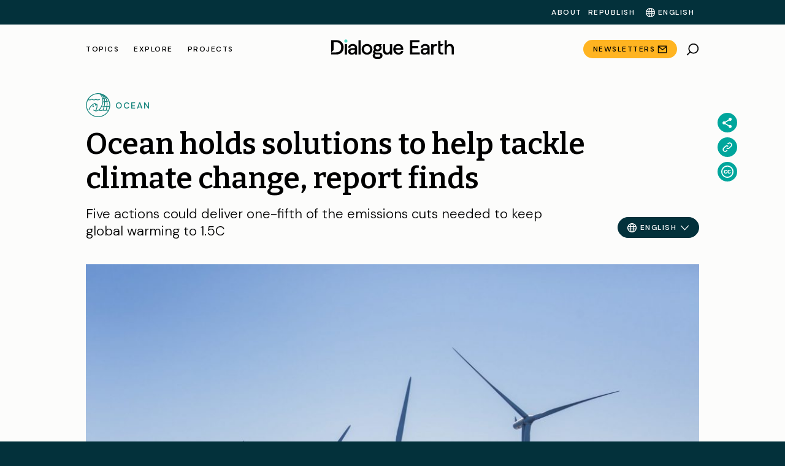

--- FILE ---
content_type: text/html; charset=UTF-8
request_url: https://dialogue.earth/en/climate/10234-solutions-to-climate-change-ocean/
body_size: 102719
content:
<!doctype html>
<html lang="en">
<head>
    <meta charset="UTF-8">
    <meta name="viewport" content="width=device-width, initial-scale=1">
    <link rel="profile" href="https://gmpg.org/xfn/11">
    <link rel="preconnect" href="https://fonts.googleapis.com">
    <link rel="preconnect" href="https://fonts.gstatic.com" crossorigin>

    <script type="01fdd046cc21165544e2e943-text/javascript">
        var getLangCode = 'en';
    </script>
    <meta name='robots' content='index, follow, max-image-preview:large, max-snippet:-1, max-video-preview:-1' />
	<style>img:is([sizes="auto" i], [sizes^="auto," i]) { contain-intrinsic-size: 3000px 1500px }</style>
	
	<!-- This site is optimized with the Yoast SEO Premium plugin v26.0 (Yoast SEO v26.0) - https://yoast.com/wordpress/plugins/seo/ -->
	<title>Ocean holds solutions to help tackle climate change, report finds | Dialogue Earth</title>
	<meta name="description" content="A landmark report proposes five actions that could deliver one-fifth of the emissions cuts needed to keep global warming to 1.5C" />
	<link rel="canonical" href="https://dialogue.earth/en/ocean/10234-solutions-to-climate-change-ocean/" />
	<meta property="og:locale" content="en_US" />
	<meta property="og:type" content="article" />
	<meta property="og:title" content="Ocean holds solutions to help tackle climate change, report finds" />
	<meta property="og:description" content="Five actions could deliver one-fifth of the emissions cuts needed to keep global warming to 1.5C" />
	<meta property="og:url" content="https://dialogue.earth/en/ocean/10234-solutions-to-climate-change-ocean/" />
	<meta property="og:site_name" content="Dialogue Earth" />
	<meta property="article:published_time" content="2019-09-22T18:30:00+00:00" />
	<meta property="article:modified_time" content="2022-02-10T17:31:18+00:00" />
	<meta property="og:image" content="https://dialogue.earth/content/uploads/2021/01/offshore-wind-farm_k.jpg" />
	<meta property="og:image:width" content="2000" />
	<meta property="og:image:height" content="1333" />
	<meta property="og:image:type" content="image/jpeg" />
	<meta name="twitter:card" content="summary_large_image" />
	<script type="application/ld+json" class="yoast-schema-graph">{"@context":"https://schema.org","@graph":[{"@type":"NewsArticle","@id":"https://dialogue.earth/en/ocean/10234-solutions-to-climate-change-ocean/#article","isPartOf":{"@id":"https://dialogue.earth/en/ocean/10234-solutions-to-climate-change-ocean/"},"author":{"name":"","@id":""},"headline":"Ocean holds solutions to help tackle climate change, report finds","datePublished":"2019-09-22T18:30:00+00:00","dateModified":"2022-02-10T17:31:18+00:00","mainEntityOfPage":{"@id":"https://dialogue.earth/en/ocean/10234-solutions-to-climate-change-ocean/","@type":"WebPage"},"wordCount":1136,"publisher":{"@id":"https://dialogue.earth/en/#organization"},"image":{"@id":"https://dialogue.earth/en/ocean/10234-solutions-to-climate-change-ocean/#primaryimage"},"thumbnailUrl":"https://dialogue.earth/content/uploads/2021/01/offshore-wind-farm_k.jpg","keywords":["Blue economy","Carbon emissions","Renewables"],"articleSection":["Climate","Ocean"],"inLanguage":"en","description":"Five actions could deliver one-fifth of the emissions cuts needed to keep global warming to 1.5C","articleBody":"Scaling up renewables, greening the shipping industry and eating more seaweed are among the ocean-based solutions that could help to meet global targets to cut greenhouse gas emissions, according to a landmark report. In the first analysis of its kind, scientists and policymakers found that the ocean can play a much bigger role in climate mitigation than previously thought.\n\nIt has the potential to deliver more than one-fifth (21%) of the emission cuts needed by 2050 in order to keep global average temperature rise to the Paris Agreement target of 1.5C – the equivalent of closing all of the world’s coal-fired power plants.\n\nIt shows that the ocean is much more than a victim of climate change. It is also a powerful source of solutions. “Given political will, appropriate policy and investment in technology, the ocean could be a new ally in the fight,” the authors write in the report entitled “The ocean as a solution for climate change: Five opportunities for action”.\n\n“Our future health and prosperity are closely linked to the state of the ocean,” said Erna Solberg, co-chair of the panel and the prime minister of Norway. “This report signals an exciting new pathway to a low-carbon, climate-resilient future. Coupled with land-based emissions cuts, it shows that ocean-climate action could provide a lifeline for the economies, food sources, coastal communities and sea life at the frontline of climate disruption.”\n\nIt was released in New York on Monday at the UN Climate Action Summit, two days ahead of the UN climate panel (IPCC)’s special report on the ocean and cryosphere, which is expected to highlight the devastating impacts that climate change is having on the ocean and human wellbeing.\n\nExcess greenhouse gases in the atmosphere have made the world’s oceans warmer, more acidic, less able to hold oxygen and less productive. The impact of these changes is being seen in severe coral bleaching, sea-level rise, rapid Arctic ice loss, extreme storms. Without action, the IPCC is expected to warn, these impacts will get much worse, threatening the future of everyone – but particularly the most vulnerable people living in small island states and along densely populated coastlines.\n\n“For far too long the ocean has not seriously been on the radar screen of the climate change policy community,” said Jane Lubchenco, former administrator of NOAA (National Oceanic and Atmospheric Administration) and co-chair of the expert group which advised on the report. “As a result of this report, it needs to be squarely on the radar screen. These options are going to give us some powerful new tools in the toolbox.”\n\nThe report, commissioned for the High Level Panel for a Sustainable Ocean Economy, a group of heads of government, explored five scenarios in which a healthy ocean could help mitigate climate change, develop a sustainable ocean economy, protect coastal communities from storms, provide jobs and improve food security:\n\n \t\n\n \tScaling up ocean-based renewable energy, including offshore wind and other energy sources such as wave and tidal power, could save up to 5.4 gigatonnes of CO2 equivalent (GtCO2e) annually by 2050, equivalent to taking more than 1 billion cars off the road each year.\n\n\n\n\n \t\n\n \tDecarbonising freight and passenger shipping could keep 1.8 GtCO2e out of the atmosphere annually by 2050.\n\n\n \tIncreasing the protection and restoration of “blue carbon” ecosystems – mangroves, seagrasses and saltmarshes – could save 1.4 GtCO2e each year by 2050.\n\n\n \tChanging fishing and fish farming methods, coupled with shifting diets away from intensive land-based protein sources such as red meat and towards low-carbon ocean-based proteins like fish and seaweed, would help sustainably feed future populations while enabling emission reductions of up to 1.24 GtCO2e each year by 2050\n\n\n\nThe fifth option explores carbon-based storage options such as injecting CO2 into the seabed or fertilising the ocean with nutrients to stimulate the growth of carbon-locking biomass. But such geoengineering methods have not been factored into emission reduction potential because of the uncertainty and risks that surrounds them.\n\n[chinadialogue_image]\n\n[caption id=\"attachment_10237\" align=\"aligncenter\" width=\"1440\"] Ocean climate solutions and their potential annual greenhouse gas reductions in 2050 (Source: The ocean as a solution for climate change)[/caption]\n\n[/chinadialogue_image]\n\n“The first four opportunities are ones for which we have sufficient information that there are good mitigation benefits but also strong co-benefits to other parts of the social-environmental-economic nexus. These should be acted on immediately,” said Ove Hoegh-Guldberg, lead coordinating author, director of the Global Change Institute, and professor of marine science at the University of Queensland, Australia. “[For] the fifth category, additional research and consideration is needed before it is ready to be adopted at the scale that would make a difference from a climate standpoint.”\n\nThe High Level Panel was brought together last year by the prime minister of Norway to find workable solutions on ocean health. With 14 serving heads of government from Australia, Canada, Chile, Fiji, Ghana, Indonesia, Jamaica, Japan, Kenya, Mexico, Namibia, Norway, Palau and Portugal, it represents around 30% of the world’s coastlines, 30% of exclusive economic zones, 20% of ocean catch and 20% of the global shipping fleet.\n\nIn addition to releasing its report, leaders also issued an urgent “call to action” on a number of ocean-based issues they say would meet both the Paris Agreement and the UN’s Sustainable Development Goals, including investment in the nature-based solutions that already exist and expanding ocean observation and research.\n\nNature-based solutions are a key part of ongoing climate negotiations that will feature heavily on the agenda in New York this week, as well as at the upcoming climate Conference of the Parties (COP) in Santiago, Chile, in December, and the biodiversity COP in Kunming, China, next October. China and New Zealand are co-chairing the nature-based solutions workstream which will examine the potential of reforestation schemes and the expansion of grasslands and wetlands to absorb greenhouse gases. On Friday, the IUCN published a report on nature-based solution pointing out that over 70% of nationally determined contributions to reducing emissions refer to restoring or conserving forests, but only 20% of these include quantifiable targets, and only 8% include targets expressed in tonnes of carbon dioxide equivalent.\n\nAhead of a key UN ocean summit in Lisbon next June, several members of the panel have also announced pledges on ocean action. Among them, Norway has committed to halving its shipping emissions by 2030; Fiji has promised to make its shipping sector 100% carbon-free by 2050; Kenya will incorporate “blue carbon” ecosystems into its nationally determined contributions; and Mexico will declare an additional 31 areas as fish refuges.\n\nThe UN secretary-general’s special envoy for the ocean, Peter Thomson, said: “The world already has the technologies it needs to put ocean-based climate solutions into motion. To stay true to the Paris climate agreement and hold warming at 1.5C, we urge all states to include ocean-based climate solutions in their revised nationally determined contributions next year.”","license":"https://dialogue.earth/en/republishing/","acquireLicensePage":"https://dialogue.earth/en/republishing/","usageInfo":"https://dialogue.earth/en/republishing/"},{"@type":"WebPage","@id":"https://dialogue.earth/en/ocean/10234-solutions-to-climate-change-ocean/","url":"https://dialogue.earth/en/ocean/10234-solutions-to-climate-change-ocean/","name":"Ocean holds solutions to help tackle climate change, report finds | Dialogue Earth","isPartOf":{"@id":"https://dialogue.earth/en/#website"},"primaryImageOfPage":{"@id":"https://dialogue.earth/en/ocean/10234-solutions-to-climate-change-ocean/#primaryimage"},"image":{"@id":"https://dialogue.earth/en/ocean/10234-solutions-to-climate-change-ocean/#primaryimage"},"thumbnailUrl":"https://dialogue.earth/content/uploads/2021/01/offshore-wind-farm_k.jpg","datePublished":"2019-09-22T18:30:00+00:00","dateModified":"2022-02-10T17:31:18+00:00","description":"A landmark report proposes five actions that could deliver one-fifth of the emissions cuts needed to keep global warming to 1.5C","breadcrumb":{"@id":"https://dialogue.earth/en/ocean/10234-solutions-to-climate-change-ocean/#breadcrumb"},"inLanguage":"en","potentialAction":[{"@type":"ReadAction","target":["https://dialogue.earth/en/ocean/10234-solutions-to-climate-change-ocean/"]}]},{"@type":"ImageObject","inLanguage":"en","@id":"https://dialogue.earth/en/ocean/10234-solutions-to-climate-change-ocean/#primaryimage","url":"https://dialogue.earth/content/uploads/2021/01/offshore-wind-farm_k.jpg","contentUrl":"https://dialogue.earth/content/uploads/2021/01/offshore-wind-farm_k.jpg","width":2000,"height":1333},{"@type":"BreadcrumbList","@id":"https://dialogue.earth/en/ocean/10234-solutions-to-climate-change-ocean/#breadcrumb","itemListElement":[{"@type":"ListItem","position":1,"name":"Home","item":"https://dialogue.earth/en/"},{"@type":"ListItem","position":2,"name":"Ocean holds solutions to help tackle climate change, report finds"}]},{"@type":"WebSite","@id":"https://dialogue.earth/en/#website","url":"https://dialogue.earth/en/","name":"Dialogue Earth","description":"Global climate and environment news","publisher":{"@id":"https://dialogue.earth/en/#organization"},"potentialAction":[{"@type":"SearchAction","target":{"@type":"EntryPoint","urlTemplate":"https://dialogue.earth/en/?s={search_term_string}"},"query-input":{"@type":"PropertyValueSpecification","valueRequired":true,"valueName":"search_term_string"}}],"inLanguage":"en"},{"@type":"Organization","@id":"https://dialogue.earth/en/#organization","name":"对话地球","url":"https://dialogue.earth/en/","logo":{"@type":"ImageObject","inLanguage":"en","@id":"https://dialogue.earth/en/#/schema/logo/image/","url":"https://dialogue.earth/content/uploads/2024/04/Dialogue-Earth-Symbol-Logo_Black-Text.png","contentUrl":"https://dialogue.earth/content/uploads/2024/04/Dialogue-Earth-Symbol-Logo_Black-Text.png","width":256,"height":256,"caption":"对话地球"},"image":{"@id":"https://dialogue.earth/en/#/schema/logo/image/"},"sameAs":["https://twitter.com/DialogueEarth_","","https://www.facebook.com/DialogueEarth.English","https://www.instagram.com/dialogue.earth/","https://www.linkedin.com/company/dialogueearth/"],"publishingPrinciples":"https://dialogue.earth/en/about/"}]}</script>
	<!-- / Yoast SEO Premium plugin. -->


<link rel='dns-prefetch' href='//static.addtoany.com' />
<link rel='dns-prefetch' href='//cdnjs.cloudflare.com' />
<link rel='dns-prefetch' href='//cdn.jsdelivr.net' />
<link rel='dns-prefetch' href='//cdn.plyr.io' />
<link rel='dns-prefetch' href='//fonts.googleapis.com' />
<link rel="alternate" type="application/rss+xml" title="Dialogue Earth &raquo; Feed" href="https://dialogue.earth/en/feed/" />
<link rel="alternate" type="application/rss+xml" title="Dialogue Earth &raquo; Comments Feed" href="https://dialogue.earth/en/comments/feed/" />
<link rel="alternate" type="application/rss+xml" title="Dialogue Earth &raquo; Ocean holds solutions to help tackle climate change, report finds Comments Feed" href="https://dialogue.earth/en/ocean/10234-solutions-to-climate-change-ocean/feed/" />
<script type="01fdd046cc21165544e2e943-text/javascript">
/* <![CDATA[ */
window._wpemojiSettings = {"baseUrl":"https:\/\/s.w.org\/images\/core\/emoji\/16.0.1\/72x72\/","ext":".png","svgUrl":"https:\/\/s.w.org\/images\/core\/emoji\/16.0.1\/svg\/","svgExt":".svg","source":{"concatemoji":"https:\/\/dialogue.earth\/cms\/wp-includes\/js\/wp-emoji-release.min.js?ver=6.8.3"}};
/*! This file is auto-generated */
!function(s,n){var o,i,e;function c(e){try{var t={supportTests:e,timestamp:(new Date).valueOf()};sessionStorage.setItem(o,JSON.stringify(t))}catch(e){}}function p(e,t,n){e.clearRect(0,0,e.canvas.width,e.canvas.height),e.fillText(t,0,0);var t=new Uint32Array(e.getImageData(0,0,e.canvas.width,e.canvas.height).data),a=(e.clearRect(0,0,e.canvas.width,e.canvas.height),e.fillText(n,0,0),new Uint32Array(e.getImageData(0,0,e.canvas.width,e.canvas.height).data));return t.every(function(e,t){return e===a[t]})}function u(e,t){e.clearRect(0,0,e.canvas.width,e.canvas.height),e.fillText(t,0,0);for(var n=e.getImageData(16,16,1,1),a=0;a<n.data.length;a++)if(0!==n.data[a])return!1;return!0}function f(e,t,n,a){switch(t){case"flag":return n(e,"\ud83c\udff3\ufe0f\u200d\u26a7\ufe0f","\ud83c\udff3\ufe0f\u200b\u26a7\ufe0f")?!1:!n(e,"\ud83c\udde8\ud83c\uddf6","\ud83c\udde8\u200b\ud83c\uddf6")&&!n(e,"\ud83c\udff4\udb40\udc67\udb40\udc62\udb40\udc65\udb40\udc6e\udb40\udc67\udb40\udc7f","\ud83c\udff4\u200b\udb40\udc67\u200b\udb40\udc62\u200b\udb40\udc65\u200b\udb40\udc6e\u200b\udb40\udc67\u200b\udb40\udc7f");case"emoji":return!a(e,"\ud83e\udedf")}return!1}function g(e,t,n,a){var r="undefined"!=typeof WorkerGlobalScope&&self instanceof WorkerGlobalScope?new OffscreenCanvas(300,150):s.createElement("canvas"),o=r.getContext("2d",{willReadFrequently:!0}),i=(o.textBaseline="top",o.font="600 32px Arial",{});return e.forEach(function(e){i[e]=t(o,e,n,a)}),i}function t(e){var t=s.createElement("script");t.src=e,t.defer=!0,s.head.appendChild(t)}"undefined"!=typeof Promise&&(o="wpEmojiSettingsSupports",i=["flag","emoji"],n.supports={everything:!0,everythingExceptFlag:!0},e=new Promise(function(e){s.addEventListener("DOMContentLoaded",e,{once:!0})}),new Promise(function(t){var n=function(){try{var e=JSON.parse(sessionStorage.getItem(o));if("object"==typeof e&&"number"==typeof e.timestamp&&(new Date).valueOf()<e.timestamp+604800&&"object"==typeof e.supportTests)return e.supportTests}catch(e){}return null}();if(!n){if("undefined"!=typeof Worker&&"undefined"!=typeof OffscreenCanvas&&"undefined"!=typeof URL&&URL.createObjectURL&&"undefined"!=typeof Blob)try{var e="postMessage("+g.toString()+"("+[JSON.stringify(i),f.toString(),p.toString(),u.toString()].join(",")+"));",a=new Blob([e],{type:"text/javascript"}),r=new Worker(URL.createObjectURL(a),{name:"wpTestEmojiSupports"});return void(r.onmessage=function(e){c(n=e.data),r.terminate(),t(n)})}catch(e){}c(n=g(i,f,p,u))}t(n)}).then(function(e){for(var t in e)n.supports[t]=e[t],n.supports.everything=n.supports.everything&&n.supports[t],"flag"!==t&&(n.supports.everythingExceptFlag=n.supports.everythingExceptFlag&&n.supports[t]);n.supports.everythingExceptFlag=n.supports.everythingExceptFlag&&!n.supports.flag,n.DOMReady=!1,n.readyCallback=function(){n.DOMReady=!0}}).then(function(){return e}).then(function(){var e;n.supports.everything||(n.readyCallback(),(e=n.source||{}).concatemoji?t(e.concatemoji):e.wpemoji&&e.twemoji&&(t(e.twemoji),t(e.wpemoji)))}))}((window,document),window._wpemojiSettings);
/* ]]> */
</script>
<link rel='stylesheet' id='grassblade-css' href='https://dialogue.earth/content/plugins/grassblade/css/styles.css?ver=6.1.9' type='text/css' media='all' />
<link rel='stylesheet' id='grassblade-frontend-css' href='https://dialogue.earth/content/plugins/grassblade/css/frontend-styles.css?ver=6.1.9' type='text/css' media='all' />
<!--<link rel='stylesheet' id='wpml-legacy-post-translations-0-css' href='https://dialogue.earth/content/plugins/sitepress-multilingual-cms/templates/language-switchers/legacy-post-translations/style.min.css?ver=1' type='text/css' media='all' />
--><style id='wp-emoji-styles-inline-css' type='text/css'>

	img.wp-smiley, img.emoji {
		display: inline !important;
		border: none !important;
		box-shadow: none !important;
		height: 1em !important;
		width: 1em !important;
		margin: 0 0.07em !important;
		vertical-align: -0.1em !important;
		background: none !important;
		padding: 0 !important;
	}
</style>
<!--<link rel='stylesheet' id='wp-block-library-css' href='https://dialogue.earth/cms/wp-includes/css/dist/block-library/style.min.css?ver=6.8.3' type='text/css' media='all' />
--><style id='classic-theme-styles-inline-css' type='text/css'>
/*! This file is auto-generated */
.wp-block-button__link{color:#fff;background-color:#32373c;border-radius:9999px;box-shadow:none;text-decoration:none;padding:calc(.667em + 2px) calc(1.333em + 2px);font-size:1.125em}.wp-block-file__button{background:#32373c;color:#fff;text-decoration:none}
</style>
<!--<link rel='stylesheet' id='wp-components-css' href='https://dialogue.earth/cms/wp-includes/css/dist/components/style.min.css?ver=6.8.3' type='text/css' media='all' />
--><link rel='stylesheet' id='wp-preferences-css' href='https://dialogue.earth/cms/wp-includes/css/dist/preferences/style.min.css?ver=6.8.3' type='text/css' media='all' />
<!--<link rel='stylesheet' id='wp-block-editor-css' href='https://dialogue.earth/cms/wp-includes/css/dist/block-editor/style.min.css?ver=6.8.3' type='text/css' media='all' />
--><link rel='stylesheet' id='wp-reusable-blocks-css' href='https://dialogue.earth/cms/wp-includes/css/dist/reusable-blocks/style.min.css?ver=6.8.3' type='text/css' media='all' />
<link rel='stylesheet' id='wp-patterns-css' href='https://dialogue.earth/cms/wp-includes/css/dist/patterns/style.min.css?ver=6.8.3' type='text/css' media='all' />
<!--<link rel='stylesheet' id='wp-editor-css' href='https://dialogue.earth/cms/wp-includes/css/dist/editor/style.min.css?ver=6.8.3' type='text/css' media='all' />
--><link rel='stylesheet' id='cd-gutenberg-style-css-css' href='https://dialogue.earth/content/mu-plugins/china-dialogue-gutenberg-blocks/dist/blocks.style.build.css' type='text/css' media='all' />
<link rel='stylesheet' id='dialogue-earth-recommended-articles-style-css' href='https://dialogue.earth/content/mu-plugins/dialogue-earth-acf-gutenberg/blocks/recommended-articles/styles.css?ver=6.8.3' type='text/css' media='all' />
<style id='safe-svg-svg-icon-style-inline-css' type='text/css'>
.safe-svg-cover{text-align:center}.safe-svg-cover .safe-svg-inside{display:inline-block;max-width:100%}.safe-svg-cover svg{fill:currentColor;height:100%;max-height:100%;max-width:100%;width:100%}

</style>
<style id='global-styles-inline-css' type='text/css'>
:root{--wp--preset--aspect-ratio--square: 1;--wp--preset--aspect-ratio--4-3: 4/3;--wp--preset--aspect-ratio--3-4: 3/4;--wp--preset--aspect-ratio--3-2: 3/2;--wp--preset--aspect-ratio--2-3: 2/3;--wp--preset--aspect-ratio--16-9: 16/9;--wp--preset--aspect-ratio--9-16: 9/16;--wp--preset--color--black: #000000;--wp--preset--color--cyan-bluish-gray: #abb8c3;--wp--preset--color--white: #ffffff;--wp--preset--color--pale-pink: #f78da7;--wp--preset--color--vivid-red: #cf2e2e;--wp--preset--color--luminous-vivid-orange: #ff6900;--wp--preset--color--luminous-vivid-amber: #fcb900;--wp--preset--color--light-green-cyan: #7bdcb5;--wp--preset--color--vivid-green-cyan: #00d084;--wp--preset--color--pale-cyan-blue: #8ed1fc;--wp--preset--color--vivid-cyan-blue: #0693e3;--wp--preset--color--vivid-purple: #9b51e0;--wp--preset--gradient--vivid-cyan-blue-to-vivid-purple: linear-gradient(135deg,rgba(6,147,227,1) 0%,rgb(155,81,224) 100%);--wp--preset--gradient--light-green-cyan-to-vivid-green-cyan: linear-gradient(135deg,rgb(122,220,180) 0%,rgb(0,208,130) 100%);--wp--preset--gradient--luminous-vivid-amber-to-luminous-vivid-orange: linear-gradient(135deg,rgba(252,185,0,1) 0%,rgba(255,105,0,1) 100%);--wp--preset--gradient--luminous-vivid-orange-to-vivid-red: linear-gradient(135deg,rgba(255,105,0,1) 0%,rgb(207,46,46) 100%);--wp--preset--gradient--very-light-gray-to-cyan-bluish-gray: linear-gradient(135deg,rgb(238,238,238) 0%,rgb(169,184,195) 100%);--wp--preset--gradient--cool-to-warm-spectrum: linear-gradient(135deg,rgb(74,234,220) 0%,rgb(151,120,209) 20%,rgb(207,42,186) 40%,rgb(238,44,130) 60%,rgb(251,105,98) 80%,rgb(254,248,76) 100%);--wp--preset--gradient--blush-light-purple: linear-gradient(135deg,rgb(255,206,236) 0%,rgb(152,150,240) 100%);--wp--preset--gradient--blush-bordeaux: linear-gradient(135deg,rgb(254,205,165) 0%,rgb(254,45,45) 50%,rgb(107,0,62) 100%);--wp--preset--gradient--luminous-dusk: linear-gradient(135deg,rgb(255,203,112) 0%,rgb(199,81,192) 50%,rgb(65,88,208) 100%);--wp--preset--gradient--pale-ocean: linear-gradient(135deg,rgb(255,245,203) 0%,rgb(182,227,212) 50%,rgb(51,167,181) 100%);--wp--preset--gradient--electric-grass: linear-gradient(135deg,rgb(202,248,128) 0%,rgb(113,206,126) 100%);--wp--preset--gradient--midnight: linear-gradient(135deg,rgb(2,3,129) 0%,rgb(40,116,252) 100%);--wp--preset--font-size--small: 13px;--wp--preset--font-size--medium: 20px;--wp--preset--font-size--large: 36px;--wp--preset--font-size--x-large: 42px;--wp--preset--spacing--20: 0.44rem;--wp--preset--spacing--30: 0.67rem;--wp--preset--spacing--40: 1rem;--wp--preset--spacing--50: 1.5rem;--wp--preset--spacing--60: 2.25rem;--wp--preset--spacing--70: 3.38rem;--wp--preset--spacing--80: 5.06rem;--wp--preset--shadow--natural: 6px 6px 9px rgba(0, 0, 0, 0.2);--wp--preset--shadow--deep: 12px 12px 50px rgba(0, 0, 0, 0.4);--wp--preset--shadow--sharp: 6px 6px 0px rgba(0, 0, 0, 0.2);--wp--preset--shadow--outlined: 6px 6px 0px -3px rgba(255, 255, 255, 1), 6px 6px rgba(0, 0, 0, 1);--wp--preset--shadow--crisp: 6px 6px 0px rgba(0, 0, 0, 1);}:where(.is-layout-flex){gap: 0.5em;}:where(.is-layout-grid){gap: 0.5em;}body .is-layout-flex{display: flex;}.is-layout-flex{flex-wrap: wrap;align-items: center;}.is-layout-flex > :is(*, div){margin: 0;}body .is-layout-grid{display: grid;}.is-layout-grid > :is(*, div){margin: 0;}:where(.wp-block-columns.is-layout-flex){gap: 2em;}:where(.wp-block-columns.is-layout-grid){gap: 2em;}:where(.wp-block-post-template.is-layout-flex){gap: 1.25em;}:where(.wp-block-post-template.is-layout-grid){gap: 1.25em;}.has-black-color{color: var(--wp--preset--color--black) !important;}.has-cyan-bluish-gray-color{color: var(--wp--preset--color--cyan-bluish-gray) !important;}.has-white-color{color: var(--wp--preset--color--white) !important;}.has-pale-pink-color{color: var(--wp--preset--color--pale-pink) !important;}.has-vivid-red-color{color: var(--wp--preset--color--vivid-red) !important;}.has-luminous-vivid-orange-color{color: var(--wp--preset--color--luminous-vivid-orange) !important;}.has-luminous-vivid-amber-color{color: var(--wp--preset--color--luminous-vivid-amber) !important;}.has-light-green-cyan-color{color: var(--wp--preset--color--light-green-cyan) !important;}.has-vivid-green-cyan-color{color: var(--wp--preset--color--vivid-green-cyan) !important;}.has-pale-cyan-blue-color{color: var(--wp--preset--color--pale-cyan-blue) !important;}.has-vivid-cyan-blue-color{color: var(--wp--preset--color--vivid-cyan-blue) !important;}.has-vivid-purple-color{color: var(--wp--preset--color--vivid-purple) !important;}.has-black-background-color{background-color: var(--wp--preset--color--black) !important;}.has-cyan-bluish-gray-background-color{background-color: var(--wp--preset--color--cyan-bluish-gray) !important;}.has-white-background-color{background-color: var(--wp--preset--color--white) !important;}.has-pale-pink-background-color{background-color: var(--wp--preset--color--pale-pink) !important;}.has-vivid-red-background-color{background-color: var(--wp--preset--color--vivid-red) !important;}.has-luminous-vivid-orange-background-color{background-color: var(--wp--preset--color--luminous-vivid-orange) !important;}.has-luminous-vivid-amber-background-color{background-color: var(--wp--preset--color--luminous-vivid-amber) !important;}.has-light-green-cyan-background-color{background-color: var(--wp--preset--color--light-green-cyan) !important;}.has-vivid-green-cyan-background-color{background-color: var(--wp--preset--color--vivid-green-cyan) !important;}.has-pale-cyan-blue-background-color{background-color: var(--wp--preset--color--pale-cyan-blue) !important;}.has-vivid-cyan-blue-background-color{background-color: var(--wp--preset--color--vivid-cyan-blue) !important;}.has-vivid-purple-background-color{background-color: var(--wp--preset--color--vivid-purple) !important;}.has-black-border-color{border-color: var(--wp--preset--color--black) !important;}.has-cyan-bluish-gray-border-color{border-color: var(--wp--preset--color--cyan-bluish-gray) !important;}.has-white-border-color{border-color: var(--wp--preset--color--white) !important;}.has-pale-pink-border-color{border-color: var(--wp--preset--color--pale-pink) !important;}.has-vivid-red-border-color{border-color: var(--wp--preset--color--vivid-red) !important;}.has-luminous-vivid-orange-border-color{border-color: var(--wp--preset--color--luminous-vivid-orange) !important;}.has-luminous-vivid-amber-border-color{border-color: var(--wp--preset--color--luminous-vivid-amber) !important;}.has-light-green-cyan-border-color{border-color: var(--wp--preset--color--light-green-cyan) !important;}.has-vivid-green-cyan-border-color{border-color: var(--wp--preset--color--vivid-green-cyan) !important;}.has-pale-cyan-blue-border-color{border-color: var(--wp--preset--color--pale-cyan-blue) !important;}.has-vivid-cyan-blue-border-color{border-color: var(--wp--preset--color--vivid-cyan-blue) !important;}.has-vivid-purple-border-color{border-color: var(--wp--preset--color--vivid-purple) !important;}.has-vivid-cyan-blue-to-vivid-purple-gradient-background{background: var(--wp--preset--gradient--vivid-cyan-blue-to-vivid-purple) !important;}.has-light-green-cyan-to-vivid-green-cyan-gradient-background{background: var(--wp--preset--gradient--light-green-cyan-to-vivid-green-cyan) !important;}.has-luminous-vivid-amber-to-luminous-vivid-orange-gradient-background{background: var(--wp--preset--gradient--luminous-vivid-amber-to-luminous-vivid-orange) !important;}.has-luminous-vivid-orange-to-vivid-red-gradient-background{background: var(--wp--preset--gradient--luminous-vivid-orange-to-vivid-red) !important;}.has-very-light-gray-to-cyan-bluish-gray-gradient-background{background: var(--wp--preset--gradient--very-light-gray-to-cyan-bluish-gray) !important;}.has-cool-to-warm-spectrum-gradient-background{background: var(--wp--preset--gradient--cool-to-warm-spectrum) !important;}.has-blush-light-purple-gradient-background{background: var(--wp--preset--gradient--blush-light-purple) !important;}.has-blush-bordeaux-gradient-background{background: var(--wp--preset--gradient--blush-bordeaux) !important;}.has-luminous-dusk-gradient-background{background: var(--wp--preset--gradient--luminous-dusk) !important;}.has-pale-ocean-gradient-background{background: var(--wp--preset--gradient--pale-ocean) !important;}.has-electric-grass-gradient-background{background: var(--wp--preset--gradient--electric-grass) !important;}.has-midnight-gradient-background{background: var(--wp--preset--gradient--midnight) !important;}.has-small-font-size{font-size: var(--wp--preset--font-size--small) !important;}.has-medium-font-size{font-size: var(--wp--preset--font-size--medium) !important;}.has-large-font-size{font-size: var(--wp--preset--font-size--large) !important;}.has-x-large-font-size{font-size: var(--wp--preset--font-size--x-large) !important;}
:where(.wp-block-post-template.is-layout-flex){gap: 1.25em;}:where(.wp-block-post-template.is-layout-grid){gap: 1.25em;}
:where(.wp-block-columns.is-layout-flex){gap: 2em;}:where(.wp-block-columns.is-layout-grid){gap: 2em;}
:root :where(.wp-block-pullquote){font-size: 1.5em;line-height: 1.6;}
</style>
<link rel='stylesheet' id='dialogue-earth-acf-gutenberg-css' href='https://dialogue.earth/content/mu-plugins/dialogue-earth-acf-gutenberg/public/css/dialogue-earth-acf-gutenberg-public.css?ver=1.0.0' type='text/css' media='all' />
<link rel='stylesheet' id='cluevo-templates-style-css' href='https://dialogue.earth/content/plugins/cluevo-lms/styles/templates.css?ver=1.13.3' type='text/css' media='all' />
<link rel='stylesheet' id='fontawesome5-css' href='https://dialogue.earth/content/plugins/cluevo-lms/styles/fontawesome5_all.css' type='text/css' media='all' />
<link rel='stylesheet' id='dashicons-css' href='https://dialogue.earth/cms/wp-includes/css/dashicons.min.css?ver=6.8.3' type='text/css' media='all' />
<!--<link rel='stylesheet' id='wpml-legacy-horizontal-list-0-css' href='https://dialogue.earth/content/plugins/sitepress-multilingual-cms/templates/language-switchers/legacy-list-horizontal/style.min.css?ver=1' type='text/css' media='all' />
--><!--<link rel='stylesheet' id='wpml-menu-item-0-css' href='https://dialogue.earth/content/plugins/sitepress-multilingual-cms/templates/language-switchers/menu-item/style.min.css?ver=1' type='text/css' media='all' />
--><link rel='stylesheet' id='dc-legacy-css-css' defer href='https://dialogue.earth/content/themes/dialogue-earth-theme/dist/css/dc-legacy.min.css?ver=2.0.22' type='text/css' media='all' />
<link rel='stylesheet' id='theme_styles-css' href='https://dialogue.earth/content/themes/dialogue-earth-theme/dist/css/theme.css?ver=2.0.22' type='text/css' media='all' />
<style id="google_fonts-css" media="all">/* cyrillic-ext */
@font-face {
  font-family: 'Bitter';
  font-style: normal;
  font-weight: 100 900;
  font-display: swap;
  src: url(/fonts.gstatic.com/s/bitter/v40/rax8HiqOu8IVPmn7coxpLjpSm3LZ.woff2) format('woff2');
  unicode-range: U+0460-052F, U+1C80-1C8A, U+20B4, U+2DE0-2DFF, U+A640-A69F, U+FE2E-FE2F;
}
/* cyrillic */
@font-face {
  font-family: 'Bitter';
  font-style: normal;
  font-weight: 100 900;
  font-display: swap;
  src: url(/fonts.gstatic.com/s/bitter/v40/rax8HiqOu8IVPmn7e4xpLjpSm3LZ.woff2) format('woff2');
  unicode-range: U+0301, U+0400-045F, U+0490-0491, U+04B0-04B1, U+2116;
}
/* vietnamese */
@font-face {
  font-family: 'Bitter';
  font-style: normal;
  font-weight: 100 900;
  font-display: swap;
  src: url(/fonts.gstatic.com/s/bitter/v40/rax8HiqOu8IVPmn7cIxpLjpSm3LZ.woff2) format('woff2');
  unicode-range: U+0102-0103, U+0110-0111, U+0128-0129, U+0168-0169, U+01A0-01A1, U+01AF-01B0, U+0300-0301, U+0303-0304, U+0308-0309, U+0323, U+0329, U+1EA0-1EF9, U+20AB;
}
/* latin-ext */
@font-face {
  font-family: 'Bitter';
  font-style: normal;
  font-weight: 100 900;
  font-display: swap;
  src: url(/fonts.gstatic.com/s/bitter/v40/rax8HiqOu8IVPmn7cYxpLjpSm3LZ.woff2) format('woff2');
  unicode-range: U+0100-02BA, U+02BD-02C5, U+02C7-02CC, U+02CE-02D7, U+02DD-02FF, U+0304, U+0308, U+0329, U+1D00-1DBF, U+1E00-1E9F, U+1EF2-1EFF, U+2020, U+20A0-20AB, U+20AD-20C0, U+2113, U+2C60-2C7F, U+A720-A7FF;
}
/* latin */
@font-face {
  font-family: 'Bitter';
  font-style: normal;
  font-weight: 100 900;
  font-display: swap;
  src: url(/fonts.gstatic.com/s/bitter/v40/rax8HiqOu8IVPmn7f4xpLjpSmw.woff2) format('woff2');
  unicode-range: U+0000-00FF, U+0131, U+0152-0153, U+02BB-02BC, U+02C6, U+02DA, U+02DC, U+0304, U+0308, U+0329, U+2000-206F, U+20AC, U+2122, U+2191, U+2193, U+2212, U+2215, U+FEFF, U+FFFD;
}
/* latin-ext */
@font-face {
  font-family: 'DM Sans';
  font-style: normal;
  font-weight: 100 1000;
  font-display: swap;
  src: url(/fonts.gstatic.com/s/dmsans/v17/rP2Hp2ywxg089UriCZ2IHTWEBlwu8Q.woff2) format('woff2');
  unicode-range: U+0100-02BA, U+02BD-02C5, U+02C7-02CC, U+02CE-02D7, U+02DD-02FF, U+0304, U+0308, U+0329, U+1D00-1DBF, U+1E00-1E9F, U+1EF2-1EFF, U+2020, U+20A0-20AB, U+20AD-20C0, U+2113, U+2C60-2C7F, U+A720-A7FF;
}
/* latin */
@font-face {
  font-family: 'DM Sans';
  font-style: normal;
  font-weight: 100 1000;
  font-display: swap;
  src: url(/fonts.gstatic.com/s/dmsans/v17/rP2Hp2ywxg089UriCZOIHTWEBlw.woff2) format('woff2');
  unicode-range: U+0000-00FF, U+0131, U+0152-0153, U+02BB-02BC, U+02C6, U+02DA, U+02DC, U+0304, U+0308, U+0329, U+2000-206F, U+20AC, U+2122, U+2191, U+2193, U+2212, U+2215, U+FEFF, U+FFFD;
}
/* arabic */
@font-face {
  font-family: 'Noto Naskh Arabic';
  font-style: normal;
  font-weight: 400 700;
  font-display: swap;
  src: url(/fonts.gstatic.com/s/notonaskharabic/v43/RrQKbpV-9Dd1b1OAGA6M9PkyDuVBeN2DHV2mLXgzTrc.woff2) format('woff2');
  unicode-range: U+0600-06FF, U+0750-077F, U+0870-088E, U+0890-0891, U+0897-08E1, U+08E3-08FF, U+200C-200E, U+2010-2011, U+204F, U+2E41, U+FB50-FDFF, U+FE70-FE74, U+FE76-FEFC, U+102E0-102FB, U+10E60-10E7E, U+10EC2-10EC4, U+10EFC-10EFF, U+1EE00-1EE03, U+1EE05-1EE1F, U+1EE21-1EE22, U+1EE24, U+1EE27, U+1EE29-1EE32, U+1EE34-1EE37, U+1EE39, U+1EE3B, U+1EE42, U+1EE47, U+1EE49, U+1EE4B, U+1EE4D-1EE4F, U+1EE51-1EE52, U+1EE54, U+1EE57, U+1EE59, U+1EE5B, U+1EE5D, U+1EE5F, U+1EE61-1EE62, U+1EE64, U+1EE67-1EE6A, U+1EE6C-1EE72, U+1EE74-1EE77, U+1EE79-1EE7C, U+1EE7E, U+1EE80-1EE89, U+1EE8B-1EE9B, U+1EEA1-1EEA3, U+1EEA5-1EEA9, U+1EEAB-1EEBB, U+1EEF0-1EEF1;
}
/* math */
@font-face {
  font-family: 'Noto Naskh Arabic';
  font-style: normal;
  font-weight: 400 700;
  font-display: swap;
  src: url(/fonts.gstatic.com/s/notonaskharabic/v43/RrQKbpV-9Dd1b1OAGA6M9PkyDuVBeN36HV2mLXgzTrc.woff2) format('woff2');
  unicode-range: U+0302-0303, U+0305, U+0307-0308, U+0310, U+0312, U+0315, U+031A, U+0326-0327, U+032C, U+032F-0330, U+0332-0333, U+0338, U+033A, U+0346, U+034D, U+0391-03A1, U+03A3-03A9, U+03B1-03C9, U+03D1, U+03D5-03D6, U+03F0-03F1, U+03F4-03F5, U+2016-2017, U+2034-2038, U+203C, U+2040, U+2043, U+2047, U+2050, U+2057, U+205F, U+2070-2071, U+2074-208E, U+2090-209C, U+20D0-20DC, U+20E1, U+20E5-20EF, U+2100-2112, U+2114-2115, U+2117-2121, U+2123-214F, U+2190, U+2192, U+2194-21AE, U+21B0-21E5, U+21F1-21F2, U+21F4-2211, U+2213-2214, U+2216-22FF, U+2308-230B, U+2310, U+2319, U+231C-2321, U+2336-237A, U+237C, U+2395, U+239B-23B7, U+23D0, U+23DC-23E1, U+2474-2475, U+25AF, U+25B3, U+25B7, U+25BD, U+25C1, U+25CA, U+25CC, U+25FB, U+266D-266F, U+27C0-27FF, U+2900-2AFF, U+2B0E-2B11, U+2B30-2B4C, U+2BFE, U+3030, U+FF5B, U+FF5D, U+1D400-1D7FF, U+1EE00-1EEFF;
}
/* symbols */
@font-face {
  font-family: 'Noto Naskh Arabic';
  font-style: normal;
  font-weight: 400 700;
  font-display: swap;
  src: url(/fonts.gstatic.com/s/notonaskharabic/v43/RrQKbpV-9Dd1b1OAGA6M9PkyDuVBeN3oHV2mLXgzTrc.woff2) format('woff2');
  unicode-range: U+0001-000C, U+000E-001F, U+007F-009F, U+20DD-20E0, U+20E2-20E4, U+2150-218F, U+2190, U+2192, U+2194-2199, U+21AF, U+21E6-21F0, U+21F3, U+2218-2219, U+2299, U+22C4-22C6, U+2300-243F, U+2440-244A, U+2460-24FF, U+25A0-27BF, U+2800-28FF, U+2921-2922, U+2981, U+29BF, U+29EB, U+2B00-2BFF, U+4DC0-4DFF, U+FFF9-FFFB, U+10140-1018E, U+10190-1019C, U+101A0, U+101D0-101FD, U+102E0-102FB, U+10E60-10E7E, U+1D2C0-1D2D3, U+1D2E0-1D37F, U+1F000-1F0FF, U+1F100-1F1AD, U+1F1E6-1F1FF, U+1F30D-1F30F, U+1F315, U+1F31C, U+1F31E, U+1F320-1F32C, U+1F336, U+1F378, U+1F37D, U+1F382, U+1F393-1F39F, U+1F3A7-1F3A8, U+1F3AC-1F3AF, U+1F3C2, U+1F3C4-1F3C6, U+1F3CA-1F3CE, U+1F3D4-1F3E0, U+1F3ED, U+1F3F1-1F3F3, U+1F3F5-1F3F7, U+1F408, U+1F415, U+1F41F, U+1F426, U+1F43F, U+1F441-1F442, U+1F444, U+1F446-1F449, U+1F44C-1F44E, U+1F453, U+1F46A, U+1F47D, U+1F4A3, U+1F4B0, U+1F4B3, U+1F4B9, U+1F4BB, U+1F4BF, U+1F4C8-1F4CB, U+1F4D6, U+1F4DA, U+1F4DF, U+1F4E3-1F4E6, U+1F4EA-1F4ED, U+1F4F7, U+1F4F9-1F4FB, U+1F4FD-1F4FE, U+1F503, U+1F507-1F50B, U+1F50D, U+1F512-1F513, U+1F53E-1F54A, U+1F54F-1F5FA, U+1F610, U+1F650-1F67F, U+1F687, U+1F68D, U+1F691, U+1F694, U+1F698, U+1F6AD, U+1F6B2, U+1F6B9-1F6BA, U+1F6BC, U+1F6C6-1F6CF, U+1F6D3-1F6D7, U+1F6E0-1F6EA, U+1F6F0-1F6F3, U+1F6F7-1F6FC, U+1F700-1F7FF, U+1F800-1F80B, U+1F810-1F847, U+1F850-1F859, U+1F860-1F887, U+1F890-1F8AD, U+1F8B0-1F8BB, U+1F8C0-1F8C1, U+1F900-1F90B, U+1F93B, U+1F946, U+1F984, U+1F996, U+1F9E9, U+1FA00-1FA6F, U+1FA70-1FA7C, U+1FA80-1FA89, U+1FA8F-1FAC6, U+1FACE-1FADC, U+1FADF-1FAE9, U+1FAF0-1FAF8, U+1FB00-1FBFF;
}
/* latin-ext */
@font-face {
  font-family: 'Noto Naskh Arabic';
  font-style: normal;
  font-weight: 400 700;
  font-display: swap;
  src: url(/fonts.gstatic.com/s/notonaskharabic/v43/RrQKbpV-9Dd1b1OAGA6M9PkyDuVBeN2IHV2mLXgzTrc.woff2) format('woff2');
  unicode-range: U+0100-02BA, U+02BD-02C5, U+02C7-02CC, U+02CE-02D7, U+02DD-02FF, U+0304, U+0308, U+0329, U+1D00-1DBF, U+1E00-1E9F, U+1EF2-1EFF, U+2020, U+20A0-20AB, U+20AD-20C0, U+2113, U+2C60-2C7F, U+A720-A7FF;
}
/* latin */
@font-face {
  font-family: 'Noto Naskh Arabic';
  font-style: normal;
  font-weight: 400 700;
  font-display: swap;
  src: url(/fonts.gstatic.com/s/notonaskharabic/v43/RrQKbpV-9Dd1b1OAGA6M9PkyDuVBeN2GHV2mLXgz.woff2) format('woff2');
  unicode-range: U+0000-00FF, U+0131, U+0152-0153, U+02BB-02BC, U+02C6, U+02DA, U+02DC, U+0304, U+0308, U+0329, U+2000-206F, U+20AC, U+2122, U+2191, U+2193, U+2212, U+2215, U+FEFF, U+FFFD;
}
/* cyrillic-ext */
@font-face {
  font-family: 'Noto Sans';
  font-style: normal;
  font-weight: 100 900;
  font-stretch: 100%;
  font-display: swap;
  src: url(/fonts.gstatic.com/s/notosans/v42/o-0bIpQlx3QUlC5A4PNB6Ryti20_6n1iPHjc5aPdu3mhPy1Fig.woff2) format('woff2');
  unicode-range: U+0460-052F, U+1C80-1C8A, U+20B4, U+2DE0-2DFF, U+A640-A69F, U+FE2E-FE2F;
}
/* cyrillic */
@font-face {
  font-family: 'Noto Sans';
  font-style: normal;
  font-weight: 100 900;
  font-stretch: 100%;
  font-display: swap;
  src: url(/fonts.gstatic.com/s/notosans/v42/o-0bIpQlx3QUlC5A4PNB6Ryti20_6n1iPHjc5ardu3mhPy1Fig.woff2) format('woff2');
  unicode-range: U+0301, U+0400-045F, U+0490-0491, U+04B0-04B1, U+2116;
}
/* devanagari */
@font-face {
  font-family: 'Noto Sans';
  font-style: normal;
  font-weight: 100 900;
  font-stretch: 100%;
  font-display: swap;
  src: url(/fonts.gstatic.com/s/notosans/v42/o-0bIpQlx3QUlC5A4PNB6Ryti20_6n1iPHjc5a_du3mhPy1Fig.woff2) format('woff2');
  unicode-range: U+0900-097F, U+1CD0-1CF9, U+200C-200D, U+20A8, U+20B9, U+20F0, U+25CC, U+A830-A839, U+A8E0-A8FF, U+11B00-11B09;
}
/* greek-ext */
@font-face {
  font-family: 'Noto Sans';
  font-style: normal;
  font-weight: 100 900;
  font-stretch: 100%;
  font-display: swap;
  src: url(/fonts.gstatic.com/s/notosans/v42/o-0bIpQlx3QUlC5A4PNB6Ryti20_6n1iPHjc5aLdu3mhPy1Fig.woff2) format('woff2');
  unicode-range: U+1F00-1FFF;
}
/* greek */
@font-face {
  font-family: 'Noto Sans';
  font-style: normal;
  font-weight: 100 900;
  font-stretch: 100%;
  font-display: swap;
  src: url(/fonts.gstatic.com/s/notosans/v42/o-0bIpQlx3QUlC5A4PNB6Ryti20_6n1iPHjc5a3du3mhPy1Fig.woff2) format('woff2');
  unicode-range: U+0370-0377, U+037A-037F, U+0384-038A, U+038C, U+038E-03A1, U+03A3-03FF;
}
/* vietnamese */
@font-face {
  font-family: 'Noto Sans';
  font-style: normal;
  font-weight: 100 900;
  font-stretch: 100%;
  font-display: swap;
  src: url(/fonts.gstatic.com/s/notosans/v42/o-0bIpQlx3QUlC5A4PNB6Ryti20_6n1iPHjc5aHdu3mhPy1Fig.woff2) format('woff2');
  unicode-range: U+0102-0103, U+0110-0111, U+0128-0129, U+0168-0169, U+01A0-01A1, U+01AF-01B0, U+0300-0301, U+0303-0304, U+0308-0309, U+0323, U+0329, U+1EA0-1EF9, U+20AB;
}
/* latin-ext */
@font-face {
  font-family: 'Noto Sans';
  font-style: normal;
  font-weight: 100 900;
  font-stretch: 100%;
  font-display: swap;
  src: url(/fonts.gstatic.com/s/notosans/v42/o-0bIpQlx3QUlC5A4PNB6Ryti20_6n1iPHjc5aDdu3mhPy1Fig.woff2) format('woff2');
  unicode-range: U+0100-02BA, U+02BD-02C5, U+02C7-02CC, U+02CE-02D7, U+02DD-02FF, U+0304, U+0308, U+0329, U+1D00-1DBF, U+1E00-1E9F, U+1EF2-1EFF, U+2020, U+20A0-20AB, U+20AD-20C0, U+2113, U+2C60-2C7F, U+A720-A7FF;
}
/* latin */
@font-face {
  font-family: 'Noto Sans';
  font-style: normal;
  font-weight: 100 900;
  font-stretch: 100%;
  font-display: swap;
  src: url(/fonts.gstatic.com/s/notosans/v42/o-0bIpQlx3QUlC5A4PNB6Ryti20_6n1iPHjc5a7du3mhPy0.woff2) format('woff2');
  unicode-range: U+0000-00FF, U+0131, U+0152-0153, U+02BB-02BC, U+02C6, U+02DA, U+02DC, U+0304, U+0308, U+0329, U+2000-206F, U+20AC, U+2122, U+2191, U+2193, U+2212, U+2215, U+FEFF, U+FFFD;
}
/* bengali */
@font-face {
  font-family: 'Noto Sans Bengali';
  font-style: normal;
  font-weight: 100 900;
  font-stretch: 100%;
  font-display: swap;
  src: url(/fonts.gstatic.com/s/notosansbengali/v32/Cn-fJsCGWQxOjaGwMQ6fIiMywrNJIky6nvd8BjzVMvJx2mc4I3mYrtU3_I-n.woff2) format('woff2');
  unicode-range: U+0951-0952, U+0964-0965, U+0980-09FE, U+1CD0, U+1CD2, U+1CD5-1CD6, U+1CD8, U+1CE1, U+1CEA, U+1CED, U+1CF2, U+1CF5-1CF7, U+200C-200D, U+20B9, U+25CC, U+A8F1;
}
/* latin-ext */
@font-face {
  font-family: 'Noto Sans Bengali';
  font-style: normal;
  font-weight: 100 900;
  font-stretch: 100%;
  font-display: swap;
  src: url(/fonts.gstatic.com/s/notosansbengali/v32/Cn-fJsCGWQxOjaGwMQ6fIiMywrNJIky6nvd8BjzVMvJx2mc4P3mYrtU3_I-n.woff2) format('woff2');
  unicode-range: U+0100-02BA, U+02BD-02C5, U+02C7-02CC, U+02CE-02D7, U+02DD-02FF, U+0304, U+0308, U+0329, U+1D00-1DBF, U+1E00-1E9F, U+1EF2-1EFF, U+2020, U+20A0-20AB, U+20AD-20C0, U+2113, U+2C60-2C7F, U+A720-A7FF;
}
/* latin */
@font-face {
  font-family: 'Noto Sans Bengali';
  font-style: normal;
  font-weight: 100 900;
  font-stretch: 100%;
  font-display: swap;
  src: url(/fonts.gstatic.com/s/notosansbengali/v32/Cn-fJsCGWQxOjaGwMQ6fIiMywrNJIky6nvd8BjzVMvJx2mc4MXmYrtU3_A.woff2) format('woff2');
  unicode-range: U+0000-00FF, U+0131, U+0152-0153, U+02BB-02BC, U+02C6, U+02DA, U+02DC, U+0304, U+0308, U+0329, U+2000-206F, U+20AC, U+2122, U+2191, U+2193, U+2212, U+2215, U+FEFF, U+FFFD;
}
/* devanagari */
@font-face {
  font-family: 'Noto Sans Devanagari';
  font-style: normal;
  font-weight: 100 900;
  font-stretch: 100%;
  font-display: swap;
  src: url(/fonts.gstatic.com/s/notosansdevanagari/v30/TuG7UUFzXI5FBtUq5a8bjKYTZjtRU6Sgv3NaV_SNmI0b8QQCQmHN5TV_5Kl4-GIB.woff2) format('woff2');
  unicode-range: U+0900-097F, U+1CD0-1CF9, U+200C-200D, U+20A8, U+20B9, U+20F0, U+25CC, U+A830-A839, U+A8E0-A8FF, U+11B00-11B09;
}
/* latin-ext */
@font-face {
  font-family: 'Noto Sans Devanagari';
  font-style: normal;
  font-weight: 100 900;
  font-stretch: 100%;
  font-display: swap;
  src: url(/fonts.gstatic.com/s/notosansdevanagari/v30/TuG7UUFzXI5FBtUq5a8bjKYTZjtRU6Sgv3NaV_SNmI0b8QQCQmHN6jV_5Kl4-GIB.woff2) format('woff2');
  unicode-range: U+0100-02BA, U+02BD-02C5, U+02C7-02CC, U+02CE-02D7, U+02DD-02FF, U+0304, U+0308, U+0329, U+1D00-1DBF, U+1E00-1E9F, U+1EF2-1EFF, U+2020, U+20A0-20AB, U+20AD-20C0, U+2113, U+2C60-2C7F, U+A720-A7FF;
}
/* latin */
@font-face {
  font-family: 'Noto Sans Devanagari';
  font-style: normal;
  font-weight: 100 900;
  font-stretch: 100%;
  font-display: swap;
  src: url(/fonts.gstatic.com/s/notosansdevanagari/v30/TuG7UUFzXI5FBtUq5a8bjKYTZjtRU6Sgv3NaV_SNmI0b8QQCQmHN5DV_5Kl4-A.woff2) format('woff2');
  unicode-range: U+0000-00FF, U+0131, U+0152-0153, U+02BB-02BC, U+02C6, U+02DA, U+02DC, U+0304, U+0308, U+0329, U+2000-206F, U+20AC, U+2122, U+2191, U+2193, U+2212, U+2215, U+FEFF, U+FFFD;
}
@font-face {
  font-family: 'Noto Sans SC';
  font-style: normal;
  font-weight: 100 900;
  font-display: swap;
  src: url(/fonts.gstatic.com/s/notosanssc/v40/k3kXo84MPvpLmixcA63oeALhLIiP-Q-87KaAaH7rzeAODp22mF0qmF4CSjmPC6A0Rg5g1igg1w.4.woff2) format('woff2');
  unicode-range: U+1f1e9-1f1f5, U+1f1f7-1f1ff, U+1f21a, U+1f232, U+1f234-1f237, U+1f250-1f251, U+1f300, U+1f302-1f308, U+1f30a-1f311, U+1f315, U+1f319-1f320, U+1f324, U+1f327, U+1f32a, U+1f32c-1f32d, U+1f330-1f357, U+1f359-1f37e;
}
@font-face {
  font-family: 'Noto Sans SC';
  font-style: normal;
  font-weight: 100 900;
  font-display: swap;
  src: url(/fonts.gstatic.com/s/notosanssc/v40/k3kXo84MPvpLmixcA63oeALhLIiP-Q-87KaAaH7rzeAODp22mF0qmF4CSjmPC6A0Rg5g1igg1w.5.woff2) format('woff2');
  unicode-range: U+fee3, U+fef3, U+ff03-ff04, U+ff07, U+ff0a, U+ff17-ff19, U+ff1c-ff1d, U+ff20-ff3a, U+ff3c, U+ff3e-ff5b, U+ff5d, U+ff61-ff65, U+ff67-ff6a, U+ff6c, U+ff6f-ff78, U+ff7a-ff7d, U+ff80-ff84, U+ff86, U+ff89-ff8e, U+ff92, U+ff97-ff9b, U+ff9d-ff9f, U+ffe0-ffe4, U+ffe6, U+ffe9, U+ffeb, U+ffed, U+fffc, U+1f004, U+1f170-1f171, U+1f192-1f195, U+1f198-1f19a, U+1f1e6-1f1e8;
}
@font-face {
  font-family: 'Noto Sans SC';
  font-style: normal;
  font-weight: 100 900;
  font-display: swap;
  src: url(/fonts.gstatic.com/s/notosanssc/v40/k3kXo84MPvpLmixcA63oeALhLIiP-Q-87KaAaH7rzeAODp22mF0qmF4CSjmPC6A0Rg5g1igg1w.6.woff2) format('woff2');
  unicode-range: U+f0a7, U+f0b2, U+f0b7, U+f0c9, U+f0d8, U+f0da, U+f0dc-f0dd, U+f0e0, U+f0e6, U+f0eb, U+f0fc, U+f101, U+f104-f105, U+f107, U+f10b, U+f11b, U+f14b, U+f18a, U+f193, U+f1d6-f1d7, U+f244, U+f27a, U+f296, U+f2ae, U+f471, U+f4b3, U+f610-f611, U+f880-f881, U+f8ec, U+f8f5, U+f8ff, U+f901, U+f90a, U+f92c-f92d, U+f934, U+f937, U+f941, U+f965, U+f967, U+f969, U+f96b, U+f96f, U+f974, U+f978-f979, U+f97e, U+f981, U+f98a, U+f98e, U+f997, U+f99c, U+f9b2, U+f9b5, U+f9ba, U+f9be, U+f9ca, U+f9d0-f9d1, U+f9dd, U+f9e0-f9e1, U+f9e4, U+f9f7, U+fa00-fa01, U+fa08, U+fa0a, U+fa11, U+fb01-fb02, U+fdfc, U+fe0e, U+fe30-fe31, U+fe33-fe44, U+fe49-fe52, U+fe54-fe57, U+fe59-fe66, U+fe68-fe6b, U+fe8e, U+fe92-fe93, U+feae, U+feb8, U+fecb-fecc, U+fee0;
}
@font-face {
  font-family: 'Noto Sans SC';
  font-style: normal;
  font-weight: 100 900;
  font-display: swap;
  src: url(/fonts.gstatic.com/s/notosanssc/v40/k3kXo84MPvpLmixcA63oeALhLIiP-Q-87KaAaH7rzeAODp22mF0qmF4CSjmPC6A0Rg5g1igg1w.21.woff2) format('woff2');
  unicode-range: U+9f83, U+9f85-9f8d, U+9f90-9f91, U+9f94-9f96, U+9f98, U+9f9b-9f9c, U+9f9e, U+9fa0, U+9fa2, U+9ff0-9fff, U+a001, U+a007, U+a025, U+a046-a047, U+a057, U+a072, U+a078-a079, U+a083, U+a085, U+a100, U+a118, U+a132, U+a134, U+a1f4, U+a242, U+a4a6, U+a4aa, U+a4b0-a4b1, U+a4b3, U+a9c1-a9c2, U+ac00-ac01, U+ac04, U+ac08, U+ac10-ac11, U+ac13-ac16, U+ac19, U+ac1c-ac1d, U+ac24, U+ac70-ac71, U+ac74, U+ac77-ac78, U+ac80-ac81, U+ac83, U+ac8c, U+ac90, U+ac9f-aca0, U+aca8-aca9, U+acac, U+acb0, U+acbd, U+acc1, U+acc4, U+ace0-ace1, U+ace4, U+ace8, U+acf3, U+acf5, U+acfc-acfd, U+ad00, U+ad0c, U+ad11, U+ad1c, U+ad34, U+ad50, U+ad64, U+ad6c, U+ad70, U+ad74, U+ad7f, U+ad81, U+ad8c, U+adc0, U+adc8, U+addc, U+ade0, U+adf8-adf9, U+adfc, U+ae00, U+ae08-ae09, U+ae0b, U+ae30, U+ae34, U+ae38, U+ae40, U+ae4a, U+ae4c, U+ae54, U+ae68, U+aebc, U+aed8, U+af2c-af2d;
}
@font-face {
  font-family: 'Noto Sans SC';
  font-style: normal;
  font-weight: 100 900;
  font-display: swap;
  src: url(/fonts.gstatic.com/s/notosanssc/v40/k3kXo84MPvpLmixcA63oeALhLIiP-Q-87KaAaH7rzeAODp22mF0qmF4CSjmPC6A0Rg5g1igg1w.22.woff2) format('woff2');
  unicode-range: U+9e30-9e33, U+9e35-9e3b, U+9e3e, U+9e40-9e44, U+9e46-9e4e, U+9e51, U+9e53, U+9e55-9e58, U+9e5a-9e5c, U+9e5e-9e63, U+9e66-9e6e, U+9e71, U+9e73, U+9e75, U+9e78-9e79, U+9e7c-9e7e, U+9e82, U+9e86-9e88, U+9e8b-9e8c, U+9e90-9e91, U+9e93, U+9e95, U+9e97, U+9e9d, U+9ea4-9ea5, U+9ea9-9eaa, U+9eb4-9eb5, U+9eb8-9eba, U+9ebc-9ebf, U+9ec3, U+9ec9, U+9ecd, U+9ed0, U+9ed2-9ed3, U+9ed5-9ed6, U+9ed9, U+9edc-9edd, U+9edf-9ee0, U+9ee2, U+9ee5, U+9ee7-9eea, U+9eef, U+9ef1, U+9ef3-9ef4, U+9ef6, U+9ef9, U+9efb-9efc, U+9efe, U+9f0b, U+9f0d, U+9f10, U+9f14, U+9f17, U+9f19, U+9f22, U+9f29, U+9f2c, U+9f2f, U+9f31, U+9f37, U+9f39, U+9f3d-9f3e, U+9f41, U+9f4a-9f4b, U+9f51-9f52, U+9f61-9f63, U+9f66-9f67, U+9f80-9f81;
}
@font-face {
  font-family: 'Noto Sans SC';
  font-style: normal;
  font-weight: 100 900;
  font-display: swap;
  src: url(/fonts.gstatic.com/s/notosanssc/v40/k3kXo84MPvpLmixcA63oeALhLIiP-Q-87KaAaH7rzeAODp22mF0qmF4CSjmPC6A0Rg5g1igg1w.23.woff2) format('woff2');
  unicode-range: U+9c82-9c83, U+9c85-9c8c, U+9c8e-9c92, U+9c94-9c9b, U+9c9e-9ca3, U+9ca5-9ca7, U+9ca9, U+9cab, U+9cad-9cae, U+9cb1-9cb7, U+9cb9-9cbd, U+9cbf-9cc0, U+9cc3, U+9cc5-9cc7, U+9cc9-9cd1, U+9cd3-9cda, U+9cdc-9cdd, U+9cdf, U+9ce1-9ce3, U+9ce5, U+9ce9, U+9cee-9cef, U+9cf3-9cf4, U+9cf6, U+9cfc-9cfd, U+9d02, U+9d08-9d09, U+9d12, U+9d1b, U+9d1e, U+9d26, U+9d28, U+9d37, U+9d3b, U+9d3f, U+9d51, U+9d59, U+9d5c-9d5d, U+9d5f-9d61, U+9d6c, U+9d70, U+9d72, U+9d7a, U+9d7e, U+9d84, U+9d89, U+9d8f, U+9d92, U+9daf, U+9db4, U+9db8, U+9dbc, U+9dc4, U+9dc7, U+9dc9, U+9dd7, U+9ddf, U+9df2, U+9df9-9dfa, U+9e0a, U+9e11, U+9e1a, U+9e1e, U+9e20, U+9e22, U+9e28-9e2c, U+9e2e-9e2f;
}
@font-face {
  font-family: 'Noto Sans SC';
  font-style: normal;
  font-weight: 100 900;
  font-display: swap;
  src: url(/fonts.gstatic.com/s/notosanssc/v40/k3kXo84MPvpLmixcA63oeALhLIiP-Q-87KaAaH7rzeAODp22mF0qmF4CSjmPC6A0Rg5g1igg1w.24.woff2) format('woff2');
  unicode-range: U+9a80, U+9a83, U+9a85, U+9a88-9a8a, U+9a8d-9a8e, U+9a90, U+9a92-9a93, U+9a95-9a96, U+9a98-9a99, U+9a9b-9aa2, U+9aa5, U+9aa7, U+9aaf-9ab1, U+9ab5-9ab6, U+9ab9-9aba, U+9ac0-9ac4, U+9ac8, U+9acb-9acc, U+9ace-9acf, U+9ad1-9ad2, U+9ad9, U+9adf, U+9ae1, U+9ae3, U+9aea-9aeb, U+9aed-9aef, U+9af4, U+9af9, U+9afb, U+9b03-9b04, U+9b06, U+9b08, U+9b0d, U+9b0f-9b10, U+9b13, U+9b18, U+9b1a, U+9b1f, U+9b22-9b23, U+9b25, U+9b27-9b28, U+9b2a, U+9b2f, U+9b31-9b32, U+9b3b, U+9b43, U+9b46-9b49, U+9b4d-9b4e, U+9b51, U+9b56, U+9b58, U+9b5a, U+9b5c, U+9b5f, U+9b61-9b62, U+9b6f, U+9b77, U+9b80, U+9b88, U+9b8b, U+9b8e, U+9b91, U+9b9f-9ba0, U+9ba8, U+9baa-9bab, U+9bad-9bae, U+9bb0-9bb1, U+9bb8, U+9bc9-9bca, U+9bd3, U+9bd6, U+9bdb, U+9be8, U+9bf0-9bf1, U+9c02, U+9c10, U+9c15, U+9c24, U+9c2d, U+9c32, U+9c39, U+9c3b, U+9c40, U+9c47-9c49, U+9c53, U+9c57, U+9c64, U+9c72, U+9c77-9c78, U+9c7b, U+9c7f-9c80;
}
@font-face {
  font-family: 'Noto Sans SC';
  font-style: normal;
  font-weight: 100 900;
  font-display: swap;
  src: url(/fonts.gstatic.com/s/notosanssc/v40/k3kXo84MPvpLmixcA63oeALhLIiP-Q-87KaAaH7rzeAODp22mF0qmF4CSjmPC6A0Rg5g1igg1w.25.woff2) format('woff2');
  unicode-range: U+98dd, U+98e1-98e2, U+98e7-98ea, U+98ec, U+98ee-98ef, U+98f2, U+98f4, U+98fc-98fe, U+9903, U+9905, U+9908, U+990a, U+990c-990d, U+9913-9914, U+9918, U+991a-991b, U+991e, U+9921, U+9928, U+992c, U+992e, U+9935, U+9938-9939, U+993d-993e, U+9945, U+994b-994c, U+9951-9952, U+9954-9955, U+9957, U+995e, U+9963, U+9966-9969, U+996b-996c, U+996f, U+9974-9975, U+9977-9979, U+997d-997e, U+9980-9981, U+9983-9984, U+9987, U+998a-998b, U+998d-9991, U+9993-9995, U+9997-9998, U+99a5, U+99ab, U+99ad-99ae, U+99b1, U+99b3-99b4, U+99bc, U+99bf, U+99c1, U+99c3-99c6, U+99cc, U+99d0, U+99d2, U+99d5, U+99db, U+99dd, U+99e1, U+99ed, U+99f1, U+99ff, U+9a01, U+9a03-9a04, U+9a0e-9a0f, U+9a11-9a13, U+9a19, U+9a1b, U+9a28, U+9a2b, U+9a30, U+9a32, U+9a37, U+9a40, U+9a45, U+9a4a, U+9a4d-9a4e, U+9a52, U+9a55, U+9a57, U+9a5a-9a5b, U+9a5f, U+9a62, U+9a65, U+9a69, U+9a6b, U+9a6e, U+9a75, U+9a77-9a7a, U+9a7d;
}
@font-face {
  font-family: 'Noto Sans SC';
  font-style: normal;
  font-weight: 100 900;
  font-display: swap;
  src: url(/fonts.gstatic.com/s/notosanssc/v40/k3kXo84MPvpLmixcA63oeALhLIiP-Q-87KaAaH7rzeAODp22mF0qmF4CSjmPC6A0Rg5g1igg1w.26.woff2) format('woff2');
  unicode-range: U+975b-975c, U+9763, U+9765-9766, U+976c-976d, U+9773, U+9776, U+977a, U+977c, U+9784-9785, U+978e-978f, U+9791-9792, U+9794-9795, U+9798, U+979a, U+979e, U+97a3, U+97a5-97a6, U+97a8, U+97ab-97ac, U+97ae-97af, U+97b2, U+97b4, U+97c6, U+97cb-97cc, U+97d3, U+97d8, U+97dc, U+97e1, U+97ea-97eb, U+97ee, U+97fb, U+97fe-97ff, U+9801-9803, U+9805-9806, U+9808, U+980c, U+9810-9814, U+9817-9818, U+981e, U+9820-9821, U+9824, U+9828, U+982b-982d, U+9830, U+9834, U+9838-9839, U+983c, U+9846, U+984d-984f, U+9851-9852, U+9854-9855, U+9857-9858, U+985a-985b, U+9862-9863, U+9865, U+9867, U+986b, U+986f-9871, U+9877-9878, U+987c, U+9880, U+9883, U+9885, U+9889, U+988b-988f, U+9893-9895, U+9899-989b, U+989e-989f, U+98a1-98a2, U+98a5-98a7, U+98a9, U+98af, U+98b1, U+98b6, U+98ba, U+98be, U+98c3-98c4, U+98c6-98c8, U+98cf-98d6, U+98da-98db;
}
@font-face {
  font-family: 'Noto Sans SC';
  font-style: normal;
  font-weight: 100 900;
  font-display: swap;
  src: url(/fonts.gstatic.com/s/notosanssc/v40/k3kXo84MPvpLmixcA63oeALhLIiP-Q-87KaAaH7rzeAODp22mF0qmF4CSjmPC6A0Rg5g1igg1w.27.woff2) format('woff2');
  unicode-range: U+95c4-95ca, U+95cc-95cd, U+95d4-95d6, U+95d8, U+95e1-95e2, U+95e9, U+95f0-95f1, U+95f3, U+95f6, U+95fc, U+95fe-95ff, U+9602-9604, U+9606-960d, U+960f, U+9611-9613, U+9615-9617, U+9619-961b, U+961d, U+9621, U+9628, U+962f, U+963c-963e, U+9641-9642, U+9649, U+9654, U+965b-965f, U+9661, U+9663, U+9665, U+9667-9668, U+966c, U+9670, U+9672-9674, U+9678, U+967a, U+967d, U+9682, U+9685, U+9688, U+968a, U+968d-968e, U+9695, U+9697-9698, U+969e, U+96a0, U+96a3-96a4, U+96a8, U+96aa, U+96b0-96b1, U+96b3-96b4, U+96b7-96b9, U+96bb-96bd, U+96c9, U+96cb, U+96ce, U+96d1-96d2, U+96d6, U+96d9, U+96db-96dc, U+96de, U+96e0, U+96e3, U+96e9, U+96eb, U+96f0-96f2, U+96f9, U+96ff, U+9701-9702, U+9705, U+9708, U+970a, U+970e-970f, U+9711, U+9719, U+9727, U+972a, U+972d, U+9730, U+973d, U+9742, U+9744, U+9748-9749, U+9750-9751, U+975a;
}
@font-face {
  font-family: 'Noto Sans SC';
  font-style: normal;
  font-weight: 100 900;
  font-display: swap;
  src: url(/fonts.gstatic.com/s/notosanssc/v40/k3kXo84MPvpLmixcA63oeALhLIiP-Q-87KaAaH7rzeAODp22mF0qmF4CSjmPC6A0Rg5g1igg1w.28.woff2) format('woff2');
  unicode-range: U+94f5, U+94f7, U+94f9, U+94fb-94fd, U+94ff, U+9503-9504, U+9506-9507, U+9509-950a, U+950d-950f, U+9511-9518, U+951a-9520, U+9522, U+9528-952d, U+9530-953a, U+953c-953f, U+9543-9546, U+9548-9550, U+9552-9555, U+9557-955b, U+955d-9568, U+956a-956d, U+9570-9574, U+9583, U+9586, U+9589, U+958e-958f, U+9591-9592, U+9594, U+9598-9599, U+959e-95a0, U+95a2-95a6, U+95a8-95b2, U+95b4, U+95b8-95c3;
}
@font-face {
  font-family: 'Noto Sans SC';
  font-style: normal;
  font-weight: 100 900;
  font-display: swap;
  src: url(/fonts.gstatic.com/s/notosanssc/v40/k3kXo84MPvpLmixcA63oeALhLIiP-Q-87KaAaH7rzeAODp22mF0qmF4CSjmPC6A0Rg5g1igg1w.29.woff2) format('woff2');
  unicode-range: U+941c-942b, U+942d-942e, U+9432-9433, U+9435, U+9438, U+943a, U+943e, U+9444, U+944a, U+9451-9452, U+945a, U+9462-9463, U+9465, U+9470-9487, U+948a-9492, U+9494-9498, U+949a, U+949c-949d, U+94a1, U+94a3-94a4, U+94a8, U+94aa-94ad, U+94af, U+94b2, U+94b4-94ba, U+94bc-94c0, U+94c4, U+94c6-94db, U+94de-94ec, U+94ee-94f1, U+94f3;
}
@font-face {
  font-family: 'Noto Sans SC';
  font-style: normal;
  font-weight: 100 900;
  font-display: swap;
  src: url(/fonts.gstatic.com/s/notosanssc/v40/k3kXo84MPvpLmixcA63oeALhLIiP-Q-87KaAaH7rzeAODp22mF0qmF4CSjmPC6A0Rg5g1igg1w.30.woff2) format('woff2');
  unicode-range: U+92ec-92ed, U+92f0, U+92f3, U+92f8, U+92fc, U+9304, U+9306, U+9310, U+9312, U+9315, U+9318, U+931a, U+931e, U+9320-9322, U+9324, U+9326-9329, U+932b-932c, U+932f, U+9331-9332, U+9335-9336, U+933e, U+9340-9341, U+934a-9360, U+9362-9363, U+9365-936b, U+936e, U+9375, U+937e, U+9382, U+938a, U+938c, U+938f, U+9393-9394, U+9396-9397, U+939a, U+93a2, U+93a7, U+93ac-93cd, U+93d0-93d1, U+93d6-93d8, U+93de-93df, U+93e1-93e2, U+93e4, U+93f8, U+93fb, U+93fd, U+940e-941a;
}
@font-face {
  font-family: 'Noto Sans SC';
  font-style: normal;
  font-weight: 100 900;
  font-display: swap;
  src: url(/fonts.gstatic.com/s/notosanssc/v40/k3kXo84MPvpLmixcA63oeALhLIiP-Q-87KaAaH7rzeAODp22mF0qmF4CSjmPC6A0Rg5g1igg1w.31.woff2) format('woff2');
  unicode-range: U+9163-9164, U+9169, U+9170, U+9172, U+9174, U+9179-917a, U+917d-917e, U+9182-9183, U+9185, U+918c-918d, U+9190-9191, U+919a, U+919c, U+91a1-91a4, U+91a8, U+91aa-91af, U+91b4-91b5, U+91b8, U+91ba, U+91be, U+91c0-91c1, U+91c6, U+91c8, U+91cb, U+91d0, U+91d2, U+91d7-91d8, U+91dd, U+91e3, U+91e6-91e7, U+91ed, U+91f0, U+91f5, U+91f9, U+9200, U+9205, U+9207-920a, U+920d-920e, U+9210, U+9214-9215, U+921c, U+921e, U+9221, U+9223-9227, U+9229-922a, U+922d, U+9234-9235, U+9237, U+9239-923a, U+923c-9240, U+9244-9246, U+9249, U+924e-924f, U+9251, U+9253, U+9257, U+925b, U+925e, U+9262, U+9264-9266, U+9268, U+926c, U+926f, U+9271, U+927b, U+927e, U+9280, U+9283, U+9285-928a, U+928e, U+9291, U+9293, U+9296, U+9298, U+929c-929d, U+92a8, U+92ab-92ae, U+92b3, U+92b6-92b7, U+92b9, U+92c1, U+92c5-92c6, U+92c8, U+92cc, U+92d0, U+92d2, U+92e4, U+92ea;
}
@font-face {
  font-family: 'Noto Sans SC';
  font-style: normal;
  font-weight: 100 900;
  font-display: swap;
  src: url(/fonts.gstatic.com/s/notosanssc/v40/k3kXo84MPvpLmixcA63oeALhLIiP-Q-87KaAaH7rzeAODp22mF0qmF4CSjmPC6A0Rg5g1igg1w.32.woff2) format('woff2');
  unicode-range: U+9004, U+900b, U+9011, U+9015-9016, U+901e, U+9021, U+9026, U+902d, U+902f, U+9031, U+9035-9036, U+9039-903a, U+9041, U+9044-9046, U+904a, U+904f-9052, U+9054-9055, U+9058-9059, U+905b-905e, U+9060-9062, U+9068-9069, U+906f, U+9072, U+9074, U+9076-907a, U+907c-907d, U+9081, U+9083, U+9085, U+9087-908b, U+908f, U+9095, U+9097, U+9099-909b, U+909d, U+90a0-90a1, U+90a8-90a9, U+90ac, U+90b0, U+90b2-90b4, U+90b6, U+90b8, U+90ba, U+90bd-90be, U+90c3-90c5, U+90c7-90c8, U+90cf-90d0, U+90d3, U+90d5, U+90d7, U+90da-90dc, U+90de, U+90e2, U+90e4, U+90e6-90e7, U+90ea-90eb, U+90ef, U+90f4-90f5, U+90f7, U+90fe-9100, U+9104, U+9109, U+910c, U+9112, U+9114-9115, U+9118, U+911c, U+911e, U+9120, U+9122-9123, U+9127, U+912d, U+912f-9132, U+9139-913a, U+9143, U+9146, U+9149-914a, U+914c, U+914e-9150, U+9154, U+9157, U+915a, U+915d-915e, U+9161-9162;
}
@font-face {
  font-family: 'Noto Sans SC';
  font-style: normal;
  font-weight: 100 900;
  font-display: swap;
  src: url(/fonts.gstatic.com/s/notosanssc/v40/k3kXo84MPvpLmixcA63oeALhLIiP-Q-87KaAaH7rzeAODp22mF0qmF4CSjmPC6A0Rg5g1igg1w.33.woff2) format('woff2');
  unicode-range: U+8e41-8e42, U+8e47, U+8e49-8e4b, U+8e50-8e53, U+8e59-8e5a, U+8e5f-8e60, U+8e64, U+8e69, U+8e6c, U+8e70, U+8e74, U+8e76, U+8e7a-8e7c, U+8e7f, U+8e84-8e85, U+8e87, U+8e89, U+8e8b, U+8e8d, U+8e8f-8e90, U+8e94, U+8e99, U+8e9c, U+8e9e, U+8eaa, U+8eac, U+8eb0, U+8eb6, U+8ec0, U+8ec6, U+8eca-8ece, U+8ed2, U+8eda, U+8edf, U+8ee2, U+8eeb, U+8ef8, U+8efb-8efe, U+8f03, U+8f09, U+8f0b, U+8f12-8f15, U+8f1b, U+8f1d, U+8f1f, U+8f29-8f2a, U+8f2f, U+8f36, U+8f38, U+8f3b, U+8f3e-8f3f, U+8f44-8f45, U+8f49, U+8f4d-8f4e, U+8f5f, U+8f6b, U+8f6d, U+8f71-8f73, U+8f75-8f76, U+8f78-8f7a, U+8f7c, U+8f7e, U+8f81-8f82, U+8f84, U+8f87, U+8f8a-8f8b, U+8f8d-8f8f, U+8f94-8f95, U+8f97-8f9a, U+8fa6, U+8fad-8faf, U+8fb2, U+8fb5-8fb7, U+8fba-8fbc, U+8fbf, U+8fc2, U+8fcb, U+8fcd, U+8fd3, U+8fd5, U+8fd7, U+8fda, U+8fe2-8fe5, U+8fe8-8fe9, U+8fee, U+8ff3-8ff4, U+8ff8, U+8ffa;
}
@font-face {
  font-family: 'Noto Sans SC';
  font-style: normal;
  font-weight: 100 900;
  font-display: swap;
  src: url(/fonts.gstatic.com/s/notosanssc/v40/k3kXo84MPvpLmixcA63oeALhLIiP-Q-87KaAaH7rzeAODp22mF0qmF4CSjmPC6A0Rg5g1igg1w.34.woff2) format('woff2');
  unicode-range: U+8cbd, U+8cbf-8cc4, U+8cc7-8cc8, U+8cca, U+8ccd, U+8cd1, U+8cd3, U+8cdb-8cdc, U+8cde, U+8ce0, U+8ce2-8ce4, U+8ce6-8ce8, U+8cea, U+8ced, U+8cf4, U+8cf8, U+8cfa, U+8cfc-8cfd, U+8d04-8d05, U+8d07-8d08, U+8d0a, U+8d0d, U+8d0f, U+8d13-8d14, U+8d16, U+8d1b, U+8d20, U+8d30, U+8d32-8d33, U+8d36, U+8d3b, U+8d3d, U+8d40, U+8d42-8d43, U+8d45-8d46, U+8d48-8d4a, U+8d4d, U+8d51, U+8d53, U+8d55, U+8d59, U+8d5c-8d5d, U+8d5f, U+8d61, U+8d66-8d67, U+8d6a, U+8d6d, U+8d71, U+8d73, U+8d84, U+8d90-8d91, U+8d94-8d95, U+8d99, U+8da8, U+8daf, U+8db1, U+8db5, U+8db8, U+8dba, U+8dbc, U+8dbf, U+8dc2, U+8dc4, U+8dc6, U+8dcb, U+8dce-8dcf, U+8dd6-8dd7, U+8dda-8ddb, U+8dde, U+8de1, U+8de3-8de4, U+8de9, U+8deb-8dec, U+8df0-8df1, U+8df6-8dfd, U+8e05, U+8e07, U+8e09-8e0a, U+8e0c, U+8e0e, U+8e10, U+8e14, U+8e1d-8e1f, U+8e23, U+8e26, U+8e2b-8e31, U+8e34-8e35, U+8e39-8e3a, U+8e3d, U+8e40;
}
@font-face {
  font-family: 'Noto Sans SC';
  font-style: normal;
  font-weight: 100 900;
  font-display: swap;
  src: url(/fonts.gstatic.com/s/notosanssc/v40/k3kXo84MPvpLmixcA63oeALhLIiP-Q-87KaAaH7rzeAODp22mF0qmF4CSjmPC6A0Rg5g1igg1w.35.woff2) format('woff2');
  unicode-range: U+8b80, U+8b83, U+8b8a, U+8b8c, U+8b90, U+8b93, U+8b99-8b9a, U+8ba0, U+8ba3, U+8ba5-8ba7, U+8baa-8bac, U+8bb4-8bb5, U+8bb7, U+8bb9, U+8bc2-8bc3, U+8bc5, U+8bcb-8bcc, U+8bce-8bd0, U+8bd2-8bd4, U+8bd6, U+8bd8-8bd9, U+8bdc, U+8bdf, U+8be3-8be4, U+8be7-8be9, U+8beb-8bec, U+8bee, U+8bf0, U+8bf2-8bf3, U+8bf6, U+8bf9, U+8bfc-8bfd, U+8bff-8c00, U+8c02, U+8c04, U+8c06-8c07, U+8c0c, U+8c0f, U+8c11-8c12, U+8c14-8c1b, U+8c1d-8c21, U+8c24-8c25, U+8c27, U+8c2a-8c2c, U+8c2e-8c30, U+8c32-8c36, U+8c3f, U+8c47-8c4c, U+8c4e-8c50, U+8c54-8c56, U+8c62, U+8c68, U+8c6c, U+8c73, U+8c78, U+8c7a, U+8c82, U+8c85, U+8c89-8c8a, U+8c8d-8c8e, U+8c90, U+8c93-8c94, U+8c98, U+8c9d-8c9e, U+8ca0-8ca2, U+8ca7-8cac, U+8caf-8cb0, U+8cb3-8cb4, U+8cb6-8cb9, U+8cbb-8cbc;
}
@font-face {
  font-family: 'Noto Sans SC';
  font-style: normal;
  font-weight: 100 900;
  font-display: swap;
  src: url(/fonts.gstatic.com/s/notosanssc/v40/k3kXo84MPvpLmixcA63oeALhLIiP-Q-87KaAaH7rzeAODp22mF0qmF4CSjmPC6A0Rg5g1igg1w.36.woff2) format('woff2');
  unicode-range: U+8a15-8a18, U+8a1a-8a1b, U+8a1d, U+8a1f, U+8a22-8a23, U+8a25, U+8a2b, U+8a2d, U+8a31, U+8a33-8a34, U+8a36-8a38, U+8a3a, U+8a3c, U+8a3e, U+8a40-8a41, U+8a46, U+8a48, U+8a50, U+8a52, U+8a54-8a55, U+8a58, U+8a5b, U+8a5d-8a63, U+8a66, U+8a69-8a6b, U+8a6d-8a6e, U+8a70, U+8a72-8a73, U+8a7a, U+8a85, U+8a87, U+8a8a, U+8a8c-8a8d, U+8a90-8a92, U+8a95, U+8a98, U+8aa0-8aa1, U+8aa3-8aa6, U+8aa8-8aa9, U+8aac-8aae, U+8ab0, U+8ab2, U+8ab8-8ab9, U+8abc, U+8abe-8abf, U+8ac7, U+8acf, U+8ad2, U+8ad6-8ad7, U+8adb-8adc, U+8adf, U+8ae1, U+8ae6-8ae8, U+8aeb, U+8aed-8aee, U+8af1, U+8af3-8af4, U+8af7-8af8, U+8afa, U+8afe, U+8b00-8b02, U+8b07, U+8b0a, U+8b0c, U+8b0e, U+8b10, U+8b17, U+8b19, U+8b1b, U+8b1d, U+8b20-8b21, U+8b26, U+8b28, U+8b2c, U+8b33, U+8b39, U+8b3e-8b3f, U+8b41, U+8b45, U+8b49, U+8b4c, U+8b4f, U+8b57-8b58, U+8b5a, U+8b5c, U+8b5e, U+8b60, U+8b6c, U+8b6f-8b70, U+8b72, U+8b74, U+8b77, U+8b7d;
}
@font-face {
  font-family: 'Noto Sans SC';
  font-style: normal;
  font-weight: 100 900;
  font-display: swap;
  src: url(/fonts.gstatic.com/s/notosanssc/v40/k3kXo84MPvpLmixcA63oeALhLIiP-Q-87KaAaH7rzeAODp22mF0qmF4CSjmPC6A0Rg5g1igg1w.37.woff2) format('woff2');
  unicode-range: U+8882, U+8884-8886, U+8888, U+888f, U+8892-8893, U+889b, U+88a2, U+88a4, U+88a6, U+88a8, U+88aa, U+88ae, U+88b1, U+88b4, U+88b7, U+88bc, U+88c0, U+88c6-88c9, U+88ce-88cf, U+88d1-88d3, U+88d8, U+88db-88dd, U+88df, U+88e1-88e3, U+88e5, U+88e8, U+88ec, U+88f0-88f1, U+88f3-88f4, U+88fc-88fe, U+8900, U+8902, U+8906-8907, U+8909-890c, U+8912-8915, U+8918-891b, U+8921, U+8925, U+892b, U+8930, U+8932, U+8934, U+8936, U+893b, U+893d, U+8941, U+894c, U+8955-8956, U+8959, U+895c, U+895e-8960, U+8966, U+896a, U+896c, U+896f-8970, U+8972, U+897b, U+897e, U+8980, U+8983, U+8985, U+8987-8988, U+898c, U+898f, U+8993, U+8997, U+899a, U+89a1, U+89a7, U+89a9-89aa, U+89b2-89b3, U+89b7, U+89c0, U+89c7, U+89ca-89cc, U+89ce-89d1, U+89d6, U+89da, U+89dc, U+89de, U+89e5, U+89e7, U+89eb, U+89ef, U+89f1, U+89f3-89f4, U+89f8, U+89ff, U+8a01-8a03, U+8a07-8a0a, U+8a0e-8a0f, U+8a13;
}
@font-face {
  font-family: 'Noto Sans SC';
  font-style: normal;
  font-weight: 100 900;
  font-display: swap;
  src: url(/fonts.gstatic.com/s/notosanssc/v40/k3kXo84MPvpLmixcA63oeALhLIiP-Q-87KaAaH7rzeAODp22mF0qmF4CSjmPC6A0Rg5g1igg1w.38.woff2) format('woff2');
  unicode-range: U+86f4, U+86f8-86f9, U+86fb, U+86fe, U+8703, U+8706-870a, U+870d, U+8711-8713, U+871a, U+871e, U+8722-8723, U+8725, U+8729, U+872e, U+8731, U+8734, U+8737, U+873a-873b, U+873e-8740, U+8742, U+8747-8748, U+8753, U+8755, U+8757-8758, U+875d, U+875f, U+8762-8766, U+8768, U+876e, U+8770, U+8772, U+8775, U+8778, U+877b-877e, U+8782, U+8785, U+8788, U+878b, U+8793, U+8797, U+879a, U+879e-87a0, U+87a2-87a3, U+87a8, U+87ab-87ad, U+87af, U+87b3, U+87b5, U+87bd, U+87c0, U+87c4, U+87c6, U+87ca-87cb, U+87d1-87d2, U+87db-87dc, U+87de, U+87e0, U+87e5, U+87ea, U+87ec, U+87ee, U+87f2-87f3, U+87fb, U+87fd-87fe, U+8802-8803, U+8805, U+880a-880b, U+880d, U+8813-8816, U+8819, U+881b, U+881f, U+8821, U+8823, U+8831-8832, U+8835-8836, U+8839, U+883b-883c, U+8844, U+8846, U+884a, U+884e, U+8852-8853, U+8855, U+8859, U+885b, U+885d-885e, U+8862, U+8864, U+8869-886a, U+886e-886f, U+8872, U+8879, U+887d-887f;
}
@font-face {
  font-family: 'Noto Sans SC';
  font-style: normal;
  font-weight: 100 900;
  font-display: swap;
  src: url(/fonts.gstatic.com/s/notosanssc/v40/k3kXo84MPvpLmixcA63oeALhLIiP-Q-87KaAaH7rzeAODp22mF0qmF4CSjmPC6A0Rg5g1igg1w.39.woff2) format('woff2');
  unicode-range: U+8548, U+854e, U+8553, U+8556-8557, U+8559, U+855e, U+8561, U+8564-8565, U+8568-856a, U+856d, U+856f-8570, U+8572, U+8576, U+8579-857b, U+8580, U+8585-8586, U+8588, U+858a, U+858f, U+8591, U+8594, U+8599, U+859c, U+85a2, U+85a4, U+85a6, U+85a8-85a9, U+85ab-85ac, U+85ae, U+85b7-85b9, U+85be, U+85c1, U+85c7, U+85cd, U+85d0, U+85d3, U+85d5, U+85dc-85dd, U+85df-85e0, U+85e5-85e6, U+85e8-85ea, U+85f4, U+85f9, U+85fe-85ff, U+8602, U+8605-8607, U+860a-860b, U+8616, U+8618, U+861a, U+8627, U+8629, U+862d, U+8638, U+863c, U+863f, U+864d, U+864f, U+8652-8655, U+865b-865c, U+865f, U+8662, U+8667, U+866c, U+866e, U+8671, U+8675, U+867a-867c, U+867f, U+868b, U+868d, U+8693, U+869c-869d, U+86a1, U+86a3-86a4, U+86a7-86a9, U+86ac, U+86af-86b1, U+86b4-86b6, U+86ba, U+86c0, U+86c4, U+86c6, U+86c9-86ca, U+86cd-86d1, U+86d4, U+86d8, U+86de-86df, U+86e4, U+86e6, U+86e9, U+86ed, U+86ef-86f3;
}
@font-face {
  font-family: 'Noto Sans SC';
  font-style: normal;
  font-weight: 100 900;
  font-display: swap;
  src: url(/fonts.gstatic.com/s/notosanssc/v40/k3kXo84MPvpLmixcA63oeALhLIiP-Q-87KaAaH7rzeAODp22mF0qmF4CSjmPC6A0Rg5g1igg1w.40.woff2) format('woff2');
  unicode-range: U+83c5, U+83c8-83c9, U+83cb, U+83d1, U+83d3-83d6, U+83d8, U+83db, U+83dd, U+83df, U+83e1, U+83e5, U+83ea-83eb, U+83f0, U+83f4, U+83f8-83f9, U+83fb, U+83fd, U+83ff, U+8401, U+8406, U+840a-840b, U+840f, U+8411, U+8418, U+841c, U+8420, U+8422-8424, U+8426, U+8429, U+842c, U+8438-8439, U+843b-843c, U+843f, U+8446-8447, U+8449, U+844e, U+8451-8452, U+8456, U+8459-845a, U+845c, U+8462, U+8466, U+846d, U+846f-8470, U+8473, U+8476-8478, U+847a, U+847d, U+8484-8485, U+8487, U+8489, U+848c, U+848e, U+8490, U+8493-8494, U+8497, U+849b, U+849e-849f, U+84a1, U+84a5, U+84a8, U+84af, U+84b4, U+84b9-84bf, U+84c1-84c2, U+84c5-84c7, U+84ca-84cb, U+84cd, U+84d0-84d1, U+84d3, U+84d6, U+84df-84e0, U+84e2-84e3, U+84e5-84e7, U+84ee, U+84f3, U+84f6, U+84fa, U+84fc, U+84ff-8500, U+850c, U+8511, U+8514-8515, U+8517-8518, U+851f, U+8523, U+8525-8526, U+8529, U+852b, U+852d, U+8532, U+8534-8535, U+8538-853a, U+853c, U+8543, U+8545;
}
@font-face {
  font-family: 'Noto Sans SC';
  font-style: normal;
  font-weight: 100 900;
  font-display: swap;
  src: url(/fonts.gstatic.com/s/notosanssc/v40/k3kXo84MPvpLmixcA63oeALhLIiP-Q-87KaAaH7rzeAODp22mF0qmF4CSjmPC6A0Rg5g1igg1w.41.woff2) format('woff2');
  unicode-range: U+82bc, U+82be, U+82c0-82c2, U+82c4-82c8, U+82ca-82cc, U+82ce, U+82d0, U+82d2-82d3, U+82d5-82d6, U+82d8-82d9, U+82dc-82de, U+82e0-82e4, U+82e7, U+82e9-82eb, U+82ed-82ee, U+82f3-82f4, U+82f7-82f8, U+82fa-8301, U+8306-8308, U+830c-830d, U+830f, U+8311, U+8313-8315, U+8318, U+831a-831b, U+831d, U+8324, U+8327, U+832a, U+832c-832d, U+832f, U+8331-8334, U+833a-833c, U+8340, U+8343-8345, U+8347-8348, U+834a, U+834c, U+834f, U+8351, U+8356, U+8358-835c, U+835e, U+8360, U+8364-8366, U+8368-836a, U+836c-836e, U+8373, U+8378, U+837b-837d, U+837f-8380, U+8382, U+8388, U+838a-838b, U+8392, U+8394, U+8396, U+8398-8399, U+839b-839c, U+83a0, U+83a2-83a3, U+83a8-83aa, U+83ae-83b0, U+83b3-83b4, U+83b6, U+83b8, U+83ba, U+83bc-83bd, U+83bf-83c0, U+83c2;
}
@font-face {
  font-family: 'Noto Sans SC';
  font-style: normal;
  font-weight: 100 900;
  font-display: swap;
  src: url(/fonts.gstatic.com/s/notosanssc/v40/k3kXo84MPvpLmixcA63oeALhLIiP-Q-87KaAaH7rzeAODp22mF0qmF4CSjmPC6A0Rg5g1igg1w.42.woff2) format('woff2');
  unicode-range: U+8166-8169, U+816b, U+816d, U+8171, U+8173-8174, U+8178, U+817c-817d, U+8182, U+8188, U+8191, U+8198-819b, U+81a0, U+81a3, U+81a5-81a6, U+81a9, U+81b6, U+81ba-81bb, U+81bd, U+81bf, U+81c1, U+81c3, U+81c6, U+81c9-81ca, U+81cc-81cd, U+81d1, U+81d3-81d4, U+81d8, U+81db-81dc, U+81de-81df, U+81e5, U+81e7-81e9, U+81eb-81ec, U+81ee-81ef, U+81f5, U+81f8, U+81fa, U+81fc, U+81fe, U+8200-8202, U+8204, U+8208-820a, U+820e-8210, U+8216-8218, U+821b-821c, U+8221-8224, U+8226-8228, U+822b, U+822d, U+822f, U+8232-8234, U+8237-8238, U+823a-823b, U+823e, U+8244, U+8249, U+824b, U+824f, U+8259-825a, U+825f, U+8266, U+8268, U+826e, U+8271, U+8276-8279, U+827d, U+827f, U+8283-8284, U+8288-828a, U+828d-8291, U+8293-8294, U+8296-8298, U+829f-82a1, U+82a3-82a4, U+82a7-82ab, U+82ae, U+82b0, U+82b2, U+82b4-82b6;
}
@font-face {
  font-family: 'Noto Sans SC';
  font-style: normal;
  font-weight: 100 900;
  font-display: swap;
  src: url(/fonts.gstatic.com/s/notosanssc/v40/k3kXo84MPvpLmixcA63oeALhLIiP-Q-87KaAaH7rzeAODp22mF0qmF4CSjmPC6A0Rg5g1igg1w.43.woff2) format('woff2');
  unicode-range: U+8016, U+8018-8019, U+801c, U+801e, U+8026-802a, U+8031, U+8034-8035, U+8037, U+8043, U+804b, U+804d, U+8052, U+8056, U+8059, U+805e, U+8061, U+8068-8069, U+806e-8074, U+8076-8078, U+807c-8080, U+8082, U+8084-8085, U+8088, U+808f, U+8093, U+809c, U+809f, U+80ab, U+80ad-80ae, U+80b1, U+80b6-80b8, U+80bc-80bd, U+80c2, U+80c4, U+80ca, U+80cd, U+80d1, U+80d4, U+80d7, U+80d9-80db, U+80dd, U+80e0, U+80e4-80e5, U+80e7-80ed, U+80ef-80f1, U+80f3-80f4, U+80fc, U+8101, U+8104-8105, U+8107-8108, U+810c-810e, U+8112-8115, U+8117-8119, U+811b-811f, U+8121-8130, U+8132-8134, U+8137, U+8139, U+813f-8140, U+8142, U+8146, U+8148, U+814d-814e, U+8151, U+8153, U+8158-815a, U+815e, U+8160;
}
@font-face {
  font-family: 'Noto Sans SC';
  font-style: normal;
  font-weight: 100 900;
  font-display: swap;
  src: url(/fonts.gstatic.com/s/notosanssc/v40/k3kXo84MPvpLmixcA63oeALhLIiP-Q-87KaAaH7rzeAODp22mF0qmF4CSjmPC6A0Rg5g1igg1w.44.woff2) format('woff2');
  unicode-range: U+7ef0-7ef2, U+7ef6, U+7efa-7efb, U+7efe, U+7f01-7f04, U+7f08, U+7f0a-7f12, U+7f17, U+7f19, U+7f1b-7f1c, U+7f1f, U+7f21-7f23, U+7f25-7f28, U+7f2a-7f33, U+7f35-7f37, U+7f3d, U+7f42, U+7f44-7f45, U+7f4c-7f4d, U+7f52, U+7f54, U+7f58-7f59, U+7f5d, U+7f5f-7f61, U+7f63, U+7f65, U+7f68, U+7f70-7f71, U+7f73-7f75, U+7f77, U+7f79, U+7f7d-7f7e, U+7f85-7f86, U+7f88-7f89, U+7f8b-7f8c, U+7f90-7f91, U+7f94-7f96, U+7f98-7f9b, U+7f9d, U+7f9f, U+7fa3, U+7fa7-7fa9, U+7fac-7fb2, U+7fb4, U+7fb6, U+7fb8, U+7fbc, U+7fbf-7fc0, U+7fc3, U+7fca, U+7fcc, U+7fce, U+7fd2, U+7fd5, U+7fd9-7fdb, U+7fdf, U+7fe3, U+7fe5-7fe7, U+7fe9, U+7feb-7fec, U+7fee-7fef, U+7ff1, U+7ff3-7ff4, U+7ff9-7ffa, U+7ffe, U+8004, U+8006, U+800b, U+800e, U+8011-8012, U+8014;
}
@font-face {
  font-family: 'Noto Sans SC';
  font-style: normal;
  font-weight: 100 900;
  font-display: swap;
  src: url(/fonts.gstatic.com/s/notosanssc/v40/k3kXo84MPvpLmixcA63oeALhLIiP-Q-87KaAaH7rzeAODp22mF0qmF4CSjmPC6A0Rg5g1igg1w.45.woff2) format('woff2');
  unicode-range: U+7dd2, U+7dd4, U+7dd6-7dd8, U+7dda-7de0, U+7de2-7de6, U+7de8-7ded, U+7def, U+7df1-7df5, U+7df7, U+7df9, U+7dfb-7dfc, U+7dfe-7e02, U+7e04, U+7e08-7e0b, U+7e12, U+7e1b, U+7e1e, U+7e20, U+7e22-7e23, U+7e26, U+7e29, U+7e2b, U+7e2e-7e2f, U+7e31, U+7e37, U+7e39-7e3e, U+7e40, U+7e43-7e44, U+7e46-7e47, U+7e4a-7e4b, U+7e4d-7e4e, U+7e51, U+7e54-7e56, U+7e58-7e5b, U+7e5d-7e5e, U+7e61, U+7e66-7e67, U+7e69-7e6b, U+7e6d, U+7e70, U+7e73, U+7e77, U+7e79, U+7e7b-7e7d, U+7e81-7e82, U+7e8c-7e8d, U+7e8f, U+7e92-7e94, U+7e96, U+7e98, U+7e9a-7e9c, U+7e9e-7e9f, U+7ea1, U+7ea3, U+7ea5, U+7ea8-7ea9, U+7eab, U+7ead-7eae, U+7eb0, U+7ebb, U+7ebe, U+7ec0-7ec2, U+7ec9, U+7ecb-7ecc, U+7ed0, U+7ed4, U+7ed7, U+7edb, U+7ee0-7ee2, U+7ee5-7ee6, U+7ee8, U+7eeb;
}
@font-face {
  font-family: 'Noto Sans SC';
  font-style: normal;
  font-weight: 100 900;
  font-display: swap;
  src: url(/fonts.gstatic.com/s/notosanssc/v40/k3kXo84MPvpLmixcA63oeALhLIiP-Q-87KaAaH7rzeAODp22mF0qmF4CSjmPC6A0Rg5g1igg1w.46.woff2) format('woff2');
  unicode-range: U+7ce8, U+7cec, U+7cf0, U+7cf5-7cf9, U+7cfc, U+7cfe, U+7d00, U+7d04-7d0b, U+7d0d, U+7d10-7d14, U+7d17-7d19, U+7d1b-7d1f, U+7d21, U+7d24-7d26, U+7d28-7d2a, U+7d2c-7d2e, U+7d30-7d31, U+7d33, U+7d35-7d36, U+7d38-7d3a, U+7d40, U+7d42-7d44, U+7d46, U+7d4b-7d4c, U+7d4f, U+7d51, U+7d54-7d56, U+7d58, U+7d5b-7d5c, U+7d5e, U+7d61-7d63, U+7d66, U+7d68, U+7d6a-7d6c, U+7d6f, U+7d71-7d73, U+7d75-7d77, U+7d79-7d7a, U+7d7e, U+7d81, U+7d84-7d8b, U+7d8d, U+7d8f, U+7d91, U+7d94, U+7d96, U+7d98-7d9a, U+7d9c-7da0, U+7da2, U+7da6, U+7daa-7db1, U+7db4-7db8, U+7dba-7dbf, U+7dc1, U+7dc4, U+7dc7-7dc8, U+7dca-7dcd, U+7dcf, U+7dd1;
}
@font-face {
  font-family: 'Noto Sans SC';
  font-style: normal;
  font-weight: 100 900;
  font-display: swap;
  src: url(/fonts.gstatic.com/s/notosanssc/v40/k3kXo84MPvpLmixcA63oeALhLIiP-Q-87KaAaH7rzeAODp22mF0qmF4CSjmPC6A0Rg5g1igg1w.47.woff2) format('woff2');
  unicode-range: U+7bd3-7bd4, U+7bd9-7bda, U+7bdd, U+7be0-7be1, U+7be4-7be6, U+7be9-7bea, U+7bef, U+7bf4, U+7bf6, U+7bfc, U+7bfe, U+7c01, U+7c03, U+7c07-7c08, U+7c0a-7c0d, U+7c0f, U+7c11, U+7c15-7c16, U+7c19, U+7c1e-7c21, U+7c23-7c24, U+7c26, U+7c28-7c33, U+7c35, U+7c37-7c3b, U+7c3d-7c3e, U+7c40-7c41, U+7c43, U+7c47-7c48, U+7c4c, U+7c50, U+7c53-7c54, U+7c59, U+7c5f-7c60, U+7c63-7c65, U+7c6c, U+7c6e, U+7c72, U+7c74, U+7c79-7c7a, U+7c7c, U+7c81-7c82, U+7c84-7c85, U+7c88, U+7c8a-7c91, U+7c93-7c96, U+7c99, U+7c9b-7c9e, U+7ca0-7ca2, U+7ca6-7ca9, U+7cac, U+7caf-7cb3, U+7cb5-7cb7, U+7cba-7cbd, U+7cbf-7cc2, U+7cc5, U+7cc7-7cc9, U+7ccc-7ccd, U+7cd7, U+7cdc, U+7cde, U+7ce0, U+7ce4-7ce5, U+7ce7;
}
@font-face {
  font-family: 'Noto Sans SC';
  font-style: normal;
  font-weight: 100 900;
  font-display: swap;
  src: url(/fonts.gstatic.com/s/notosanssc/v40/k3kXo84MPvpLmixcA63oeALhLIiP-Q-87KaAaH7rzeAODp22mF0qmF4CSjmPC6A0Rg5g1igg1w.48.woff2) format('woff2');
  unicode-range: U+7ae6, U+7af4-7af7, U+7afa-7afb, U+7afd-7b0a, U+7b0c, U+7b0e-7b0f, U+7b13, U+7b15-7b16, U+7b18-7b19, U+7b1e-7b20, U+7b22-7b25, U+7b29-7b2b, U+7b2d-7b2e, U+7b30-7b3b, U+7b3e-7b3f, U+7b41-7b42, U+7b44-7b47, U+7b4a, U+7b4c-7b50, U+7b58, U+7b5a, U+7b5c, U+7b60, U+7b66-7b67, U+7b69, U+7b6c-7b6f, U+7b72-7b76, U+7b7b-7b7d, U+7b7f, U+7b82, U+7b85, U+7b87, U+7b8b-7b96, U+7b98-7b99, U+7b9b-7b9f, U+7ba2-7ba4, U+7ba6-7bac, U+7bae-7bb0, U+7bb4, U+7bb7-7bb9, U+7bbb, U+7bc0-7bc1, U+7bc3-7bc4, U+7bc6, U+7bc8-7bcc, U+7bd1;
}
@font-face {
  font-family: 'Noto Sans SC';
  font-style: normal;
  font-weight: 100 900;
  font-display: swap;
  src: url(/fonts.gstatic.com/s/notosanssc/v40/k3kXo84MPvpLmixcA63oeALhLIiP-Q-87KaAaH7rzeAODp22mF0qmF4CSjmPC6A0Rg5g1igg1w.49.woff2) format('woff2');
  unicode-range: U+798b-798e, U+7992, U+7994-7995, U+7997-7998, U+799a-799c, U+799f, U+79a3-79a6, U+79a8-79ac, U+79ae-79b1, U+79b3-79b5, U+79b8, U+79ba, U+79bf, U+79c2, U+79c6, U+79c8, U+79cf, U+79d5-79d6, U+79dd-79de, U+79e3, U+79e7-79e8, U+79eb, U+79ed, U+79f4, U+79f7-79f8, U+79fa, U+79fe, U+7a02-7a03, U+7a05, U+7a0a, U+7a14, U+7a17, U+7a19, U+7a1c, U+7a1e-7a1f, U+7a23, U+7a25-7a26, U+7a2c, U+7a2e, U+7a30-7a32, U+7a36-7a37, U+7a39, U+7a3c, U+7a40, U+7a42, U+7a47, U+7a49, U+7a4c-7a4f, U+7a51, U+7a55, U+7a5b, U+7a5d-7a5e, U+7a62-7a63, U+7a66, U+7a68-7a69, U+7a6b, U+7a70, U+7a78, U+7a80, U+7a85-7a88, U+7a8a, U+7a90, U+7a93-7a96, U+7a98, U+7a9b-7a9c, U+7a9e, U+7aa0-7aa1, U+7aa3, U+7aa8-7aaa, U+7aac-7ab0, U+7ab3, U+7ab8, U+7aba, U+7abd-7abf, U+7ac4-7ac5, U+7ac7-7ac8, U+7aca, U+7ad1-7ad2, U+7ada-7add, U+7ae1, U+7ae4;
}
@font-face {
  font-family: 'Noto Sans SC';
  font-style: normal;
  font-weight: 100 900;
  font-display: swap;
  src: url(/fonts.gstatic.com/s/notosanssc/v40/k3kXo84MPvpLmixcA63oeALhLIiP-Q-87KaAaH7rzeAODp22mF0qmF4CSjmPC6A0Rg5g1igg1w.50.woff2) format('woff2');
  unicode-range: U+784c, U+784e-7854, U+7856-7857, U+7859-785a, U+7865, U+7869-786a, U+786d, U+786f, U+7876-7877, U+787c, U+787e-787f, U+7881, U+7887-7889, U+7893-7894, U+7898-789e, U+78a1, U+78a3, U+78a5, U+78a9, U+78ad, U+78b2, U+78b4, U+78b6, U+78b9-78ba, U+78bc, U+78bf, U+78c3, U+78c9, U+78cb, U+78d0-78d2, U+78d4, U+78d9-78da, U+78dc, U+78de, U+78e1, U+78e5-78e6, U+78ea, U+78ec, U+78ef, U+78f1-78f2, U+78f4, U+78fa-78fb, U+78fe, U+7901-7902, U+7905, U+7907, U+7909, U+790b-790c, U+790e, U+7910, U+7913, U+7919-791b, U+791e-791f, U+7921, U+7924, U+7926, U+792a-792b, U+7934, U+7936, U+7939, U+793b, U+793d, U+7940, U+7942-7943, U+7945-7947, U+7949-794a, U+794c, U+794e-7951, U+7953-7955, U+7957-795a, U+795c, U+795f-7960, U+7962, U+7964, U+7966-7967, U+7969, U+796b, U+796f, U+7972, U+7974, U+7979, U+797b-797c, U+797e-7980, U+7982, U+7986-7987, U+7989-798a;
}
@font-face {
  font-family: 'Noto Sans SC';
  font-style: normal;
  font-weight: 100 900;
  font-display: swap;
  src: url(/fonts.gstatic.com/s/notosanssc/v40/k3kXo84MPvpLmixcA63oeALhLIiP-Q-87KaAaH7rzeAODp22mF0qmF4CSjmPC6A0Rg5g1igg1w.51.woff2) format('woff2');
  unicode-range: U+7722, U+7726, U+7728, U+772b-7730, U+7732-7736, U+7739-773a, U+773d-773f, U+7743, U+7746-7747, U+774c-774f, U+7751-7752, U+7758-775a, U+775c-775e, U+7762, U+7765-7766, U+7768-776a, U+776c-776d, U+7771-7772, U+777a, U+777c-777e, U+7780, U+7785, U+7787, U+778b-778d, U+778f-7791, U+7793, U+779e-77a0, U+77a2, U+77a5, U+77ad, U+77af, U+77b4-77b7, U+77bd-77c0, U+77c2, U+77c5, U+77c7, U+77cd, U+77d6-77d7, U+77d9-77da, U+77dd-77de, U+77e7, U+77ea, U+77ec, U+77ef, U+77f8, U+77fb, U+77fd-77fe, U+7800, U+7803, U+7806, U+7809, U+780f-7812, U+7815, U+7817-7818, U+781a-781f, U+7821-7823, U+7825-7827, U+7829, U+782b-7830, U+7832-7833, U+7835, U+7837, U+7839-783c, U+783e, U+7841-7844, U+7847-7849, U+784b;
}
@font-face {
  font-family: 'Noto Sans SC';
  font-style: normal;
  font-weight: 100 900;
  font-display: swap;
  src: url(/fonts.gstatic.com/s/notosanssc/v40/k3kXo84MPvpLmixcA63oeALhLIiP-Q-87KaAaH7rzeAODp22mF0qmF4CSjmPC6A0Rg5g1igg1w.52.woff2) format('woff2');
  unicode-range: U+7613-7619, U+761b-761d, U+761f-7622, U+7625, U+7627-762a, U+762e-7630, U+7632-7635, U+7638-763a, U+763c-763d, U+763f-7640, U+7642-7643, U+7647-7648, U+764d-764e, U+7652, U+7654, U+7658, U+765a, U+765c, U+765e-765f, U+7661-7663, U+7665, U+7669, U+766c, U+766e-766f, U+7671-7673, U+7675-7676, U+7678-767a, U+767f, U+7681, U+7683, U+7688, U+768a-768c, U+768e, U+7690-7692, U+7695, U+7698, U+769a-769b, U+769d-76a0, U+76a2, U+76a4-76a7, U+76ab-76ac, U+76af-76b0, U+76b2, U+76b4-76b5, U+76ba-76bb, U+76bf, U+76c2-76c3, U+76c5, U+76c9, U+76cc-76ce, U+76dc-76de, U+76e1-76ea, U+76f1, U+76f9-76fb, U+76fd, U+76ff-7700, U+7703-7704, U+7707-7708, U+770c-770f, U+7712, U+7714, U+7716, U+7719-771b, U+771e, U+7721;
}
@font-face {
  font-family: 'Noto Sans SC';
  font-style: normal;
  font-weight: 100 900;
  font-display: swap;
  src: url(/fonts.gstatic.com/s/notosanssc/v40/k3kXo84MPvpLmixcA63oeALhLIiP-Q-87KaAaH7rzeAODp22mF0qmF4CSjmPC6A0Rg5g1igg1w.53.woff2) format('woff2');
  unicode-range: U+750d, U+750f, U+7511, U+7513, U+7515, U+7517, U+7519, U+7521-7527, U+752a, U+752c-752d, U+752f, U+7534, U+7536, U+753a, U+753e, U+7540, U+7544, U+7547-754b, U+754d-754e, U+7550-7553, U+7556-7557, U+755a-755b, U+755d-755e, U+7560, U+7562, U+7564, U+7566-7568, U+756b-756c, U+756f-7573, U+7575, U+7579-757c, U+757e-757f, U+7581-7584, U+7587, U+7589-758e, U+7590, U+7592, U+7594, U+7596, U+7599-759a, U+759d, U+759f-75a0, U+75a3, U+75a5, U+75a8, U+75ac-75ad, U+75b0-75b1, U+75b3-75b5, U+75b8, U+75bd, U+75c1-75c4, U+75c8-75ca, U+75cc-75cd, U+75d4, U+75d6, U+75d9, U+75de, U+75e0, U+75e2-75e4, U+75e6-75ea, U+75f1-75f3, U+75f7, U+75f9-75fa, U+75fc, U+75fe-7601, U+7603, U+7605-7606, U+7608-760e, U+7610-7612;
}
@font-face {
  font-family: 'Noto Sans SC';
  font-style: normal;
  font-weight: 100 900;
  font-display: swap;
  src: url(/fonts.gstatic.com/s/notosanssc/v40/k3kXo84MPvpLmixcA63oeALhLIiP-Q-87KaAaH7rzeAODp22mF0qmF4CSjmPC6A0Rg5g1igg1w.54.woff2) format('woff2');
  unicode-range: U+73f0, U+73f2, U+73f4-73f5, U+73f7, U+73f9-73fa, U+73fc-73fd, U+73ff-7402, U+7404, U+7407-7408, U+740a-740f, U+7418, U+741a-741c, U+741e, U+7424-7425, U+7428-7429, U+742c-7430, U+7432, U+7435-7436, U+7438-743b, U+743e-7441, U+7443-7446, U+7448, U+744a-744b, U+7452, U+7457, U+745b, U+745d, U+7460, U+7462-7465, U+7467-746a, U+746d, U+746f, U+7471, U+7473-7474, U+7477, U+747a, U+747e, U+7481-7482, U+7484, U+7486, U+7488-748b, U+748e-748f, U+7493, U+7498, U+749a, U+749c-74a0, U+74a3, U+74a6, U+74a9-74aa, U+74ae, U+74b0-74b2, U+74b6, U+74b8-74ba, U+74bd, U+74bf, U+74c1, U+74c3, U+74c5, U+74c8, U+74ca, U+74cc, U+74cf, U+74d1-74d2, U+74d4-74d5, U+74d8-74db, U+74de-74e0, U+74e2, U+74e4-74e5, U+74e7-74e9, U+74ee-74ef, U+74f4, U+74ff, U+7501, U+7503, U+7505, U+7508;
}
@font-face {
  font-family: 'Noto Sans SC';
  font-style: normal;
  font-weight: 100 900;
  font-display: swap;
  src: url(/fonts.gstatic.com/s/notosanssc/v40/k3kXo84MPvpLmixcA63oeALhLIiP-Q-87KaAaH7rzeAODp22mF0qmF4CSjmPC6A0Rg5g1igg1w.55.woff2) format('woff2');
  unicode-range: U+72e6, U+72e8, U+72ef-72f0, U+72f2-72f4, U+72f6-72f7, U+72f9-72fb, U+72fd, U+7300-7304, U+7307, U+730a-730c, U+7313-7317, U+731d-7322, U+7327, U+7329, U+732c-732d, U+7330-7331, U+7333, U+7335-7337, U+7339, U+733d-733e, U+7340, U+7342, U+7344-7345, U+734a, U+734d-7350, U+7352, U+7355, U+7357, U+7359, U+735f-7360, U+7362-7363, U+7365, U+7368, U+736c-736d, U+736f-7370, U+7372, U+7374-7376, U+7378, U+737a-737b, U+737d-737e, U+7382-7383, U+7386, U+7388, U+738a, U+738c-7393, U+7395, U+7397-739a, U+739c, U+739e, U+73a0-73a3, U+73a5-73a8, U+73aa, U+73ad, U+73b1, U+73b3, U+73b6-73b7, U+73b9, U+73c2, U+73c5-73c9, U+73cc, U+73ce-73d0, U+73d2, U+73d6, U+73d9, U+73db-73de, U+73e3, U+73e5-73ea, U+73ee-73ef;
}
@font-face {
  font-family: 'Noto Sans SC';
  font-style: normal;
  font-weight: 100 900;
  font-display: swap;
  src: url(/fonts.gstatic.com/s/notosanssc/v40/k3kXo84MPvpLmixcA63oeALhLIiP-Q-87KaAaH7rzeAODp22mF0qmF4CSjmPC6A0Rg5g1igg1w.56.woff2) format('woff2');
  unicode-range: U+71a8, U+71af, U+71b1-71bc, U+71be, U+71c1-71c2, U+71c4, U+71c8-71cb, U+71ce-71d0, U+71d2, U+71d4, U+71d9-71da, U+71dc, U+71df-71e0, U+71e6-71e8, U+71ea, U+71ed-71ee, U+71f4, U+71f6, U+71f9, U+71fb-71fc, U+71ff-7200, U+7207, U+720c-720d, U+7210, U+7216, U+721a-721e, U+7223, U+7228, U+722b, U+722d-722e, U+7230, U+7232, U+723a-723c, U+723e-7242, U+7246, U+724b, U+724d-724e, U+7252, U+7256, U+7258, U+725a, U+725c-725d, U+7260, U+7264-7266, U+726a, U+726c, U+726e-726f, U+7271, U+7273-7274, U+7278, U+727b, U+727d-727e, U+7281-7282, U+7284, U+7287, U+728a, U+728d, U+728f, U+7292, U+729b, U+729f-72a0, U+72a7, U+72ad-72ae, U+72b0-72b5, U+72b7-72b8, U+72ba-72be, U+72c0-72c1, U+72c3, U+72c5-72c6, U+72c8, U+72cc-72ce, U+72d2, U+72d6, U+72db, U+72dd-72df, U+72e1, U+72e5;
}
@font-face {
  font-family: 'Noto Sans SC';
  font-style: normal;
  font-weight: 100 900;
  font-display: swap;
  src: url(/fonts.gstatic.com/s/notosanssc/v40/k3kXo84MPvpLmixcA63oeALhLIiP-Q-87KaAaH7rzeAODp22mF0qmF4CSjmPC6A0Rg5g1igg1w.57.woff2) format('woff2');
  unicode-range: U+700b, U+700d, U+7015, U+7018, U+701b, U+701d-701f, U+7023, U+7026-7028, U+702c, U+702e-7030, U+7035, U+7037, U+7039-703a, U+703c-703e, U+7044, U+7049-704b, U+704f, U+7051, U+7058, U+705a, U+705c-705e, U+7061, U+7064, U+7066, U+706c, U+707d, U+7080-7081, U+7085-7086, U+708a, U+708f, U+7091, U+7094-7095, U+7098-7099, U+709c-709d, U+709f, U+70a4, U+70a9-70aa, U+70af-70b2, U+70b4-70b7, U+70bb, U+70c0, U+70c3, U+70c7, U+70cb, U+70ce-70cf, U+70d4, U+70d9-70da, U+70dc-70dd, U+70e0, U+70e9, U+70ec, U+70f7, U+70fa, U+70fd, U+70ff, U+7104, U+7108-7109, U+710c, U+7110, U+7113-7114, U+7116-7118, U+711c, U+711e, U+7120, U+712e-712f, U+7131, U+713c, U+7142, U+7144-7147, U+7149-714b, U+7150, U+7152, U+7155-7156, U+7159-715a, U+715c, U+7161, U+7165-7166, U+7168-7169, U+716d, U+7173-7174, U+7176, U+7178, U+717a, U+717d, U+717f-7180, U+7184, U+7186-7188, U+7192, U+7198, U+719c, U+71a0, U+71a4-71a5;
}
@font-face {
  font-family: 'Noto Sans SC';
  font-style: normal;
  font-weight: 100 900;
  font-display: swap;
  src: url(/fonts.gstatic.com/s/notosanssc/v40/k3kXo84MPvpLmixcA63oeALhLIiP-Q-87KaAaH7rzeAODp22mF0qmF4CSjmPC6A0Rg5g1igg1w.58.woff2) format('woff2');
  unicode-range: U+6ed9, U+6edb, U+6edd, U+6edf-6ee0, U+6ee2, U+6ee6, U+6eea, U+6eec, U+6eee-6eef, U+6ef2-6ef3, U+6ef7-6efa, U+6efe, U+6f01, U+6f03, U+6f08-6f09, U+6f15-6f16, U+6f19, U+6f22-6f25, U+6f28-6f2a, U+6f2c-6f2d, U+6f2f, U+6f32, U+6f36-6f38, U+6f3f, U+6f43-6f46, U+6f48, U+6f4b, U+6f4e-6f4f, U+6f51, U+6f54-6f57, U+6f59-6f5b, U+6f5e-6f5f, U+6f61, U+6f64-6f67, U+6f69-6f6c, U+6f6f-6f72, U+6f74-6f76, U+6f78-6f7e, U+6f80-6f83, U+6f86, U+6f89, U+6f8b-6f8d, U+6f90, U+6f92, U+6f94, U+6f97-6f98, U+6f9b, U+6fa3-6fa5, U+6fa7, U+6faa, U+6faf, U+6fb1, U+6fb4, U+6fb6, U+6fb9, U+6fc1-6fcb, U+6fd1-6fd3, U+6fd5, U+6fdb, U+6fde-6fe1, U+6fe4, U+6fe9, U+6feb-6fec, U+6fee-6ff1, U+6ffa, U+6ffe, U+7005-7006, U+7009;
}
@font-face {
  font-family: 'Noto Sans SC';
  font-style: normal;
  font-weight: 100 900;
  font-display: swap;
  src: url(/fonts.gstatic.com/s/notosanssc/v40/k3kXo84MPvpLmixcA63oeALhLIiP-Q-87KaAaH7rzeAODp22mF0qmF4CSjmPC6A0Rg5g1igg1w.59.woff2) format('woff2');
  unicode-range: U+6dc3, U+6dc5-6dc6, U+6dc9, U+6dcc, U+6dcf, U+6dd2-6dd3, U+6dd6, U+6dd9-6dde, U+6de0, U+6de4, U+6de6, U+6de8-6dea, U+6dec, U+6def-6df0, U+6df5-6df6, U+6df8, U+6dfa, U+6dfc, U+6e03-6e04, U+6e07-6e09, U+6e0b-6e0c, U+6e0e, U+6e11, U+6e13, U+6e15-6e16, U+6e19-6e1b, U+6e1e-6e1f, U+6e22, U+6e25-6e27, U+6e2b-6e2c, U+6e36-6e37, U+6e39-6e3a, U+6e3c-6e41, U+6e44-6e45, U+6e47, U+6e49-6e4b, U+6e4d-6e4e, U+6e51, U+6e53-6e55, U+6e5c-6e5f, U+6e61-6e63, U+6e65-6e67, U+6e6a-6e6b, U+6e6d-6e70, U+6e72-6e74, U+6e76-6e78, U+6e7c, U+6e80-6e82, U+6e86-6e87, U+6e89, U+6e8d, U+6e8f, U+6e96, U+6e98, U+6e9d-6e9f, U+6ea1, U+6ea5-6ea7, U+6eab, U+6eb1-6eb2, U+6eb4, U+6eb7, U+6ebb-6ebd, U+6ebf-6ec6, U+6ec8-6ec9, U+6ecc, U+6ecf-6ed0, U+6ed3-6ed4, U+6ed7-6ed8;
}
@font-face {
  font-family: 'Noto Sans SC';
  font-style: normal;
  font-weight: 100 900;
  font-display: swap;
  src: url(/fonts.gstatic.com/s/notosanssc/v40/k3kXo84MPvpLmixcA63oeALhLIiP-Q-87KaAaH7rzeAODp22mF0qmF4CSjmPC6A0Rg5g1igg1w.60.woff2) format('woff2');
  unicode-range: U+6cb1-6cb2, U+6cb4-6cb5, U+6cb7, U+6cba, U+6cbc-6cbd, U+6cc1-6cc3, U+6cc5-6cc7, U+6cd0-6cd4, U+6cd6-6cd7, U+6cd9-6cda, U+6cde-6ce0, U+6ce4, U+6ce6, U+6ce9, U+6ceb-6cef, U+6cf1-6cf2, U+6cf6-6cf7, U+6cfa, U+6cfe, U+6d03-6d05, U+6d07-6d08, U+6d0a, U+6d0c, U+6d0e-6d11, U+6d13-6d14, U+6d16, U+6d18-6d1a, U+6d1c, U+6d1f, U+6d22-6d23, U+6d26-6d29, U+6d2b, U+6d2e-6d30, U+6d33, U+6d35-6d36, U+6d38-6d3a, U+6d3c, U+6d3f, U+6d42-6d44, U+6d48-6d49, U+6d4d, U+6d50, U+6d52, U+6d54, U+6d56-6d58, U+6d5a-6d5c, U+6d5e, U+6d60-6d61, U+6d63-6d65, U+6d67, U+6d6c-6d6d, U+6d6f, U+6d75, U+6d7b-6d7d, U+6d87, U+6d8a, U+6d8e, U+6d90-6d9a, U+6d9c-6da0, U+6da2-6da3, U+6da7, U+6daa-6dac, U+6dae, U+6db3-6db4, U+6db6, U+6db8, U+6dbc, U+6dbf, U+6dc2;
}
@font-face {
  font-family: 'Noto Sans SC';
  font-style: normal;
  font-weight: 100 900;
  font-display: swap;
  src: url(/fonts.gstatic.com/s/notosanssc/v40/k3kXo84MPvpLmixcA63oeALhLIiP-Q-87KaAaH7rzeAODp22mF0qmF4CSjmPC6A0Rg5g1igg1w.61.woff2) format('woff2');
  unicode-range: U+6b83-6b86, U+6b89, U+6b8d, U+6b91-6b93, U+6b95, U+6b97-6b98, U+6b9a-6b9b, U+6b9e, U+6ba1-6ba4, U+6ba9-6baa, U+6bad, U+6baf-6bb0, U+6bb2-6bb3, U+6bba-6bbd, U+6bc0, U+6bc2, U+6bc6, U+6bca-6bcc, U+6bce, U+6bd0-6bd1, U+6bd3, U+6bd6-6bd8, U+6bda, U+6be1, U+6be6, U+6bec, U+6bf1, U+6bf3-6bf5, U+6bf9, U+6bfd, U+6c05-6c08, U+6c0d, U+6c10, U+6c15-6c1a, U+6c21, U+6c23-6c26, U+6c29-6c2d, U+6c30-6c33, U+6c35-6c37, U+6c39-6c3a, U+6c3c-6c3f, U+6c46, U+6c4a-6c4c, U+6c4e-6c50, U+6c54, U+6c56, U+6c59-6c5c, U+6c5e, U+6c63, U+6c67-6c69, U+6c6b, U+6c6d, U+6c6f, U+6c72-6c74, U+6c78-6c7a, U+6c7c, U+6c84-6c87, U+6c8b-6c8c, U+6c8f, U+6c91, U+6c93-6c96, U+6c98, U+6c9a, U+6c9d, U+6ca2-6ca4, U+6ca8-6ca9, U+6cac-6cae;
}
@font-face {
  font-family: 'Noto Sans SC';
  font-style: normal;
  font-weight: 100 900;
  font-display: swap;
  src: url(/fonts.gstatic.com/s/notosanssc/v40/k3kXo84MPvpLmixcA63oeALhLIiP-Q-87KaAaH7rzeAODp22mF0qmF4CSjmPC6A0Rg5g1igg1w.62.woff2) format('woff2');
  unicode-range: U+69fe-6a01, U+6a06, U+6a09, U+6a0b, U+6a11, U+6a13, U+6a17-6a19, U+6a1b, U+6a1e, U+6a23, U+6a28-6a29, U+6a2b, U+6a2f-6a30, U+6a35, U+6a38-6a40, U+6a46-6a48, U+6a4a-6a4b, U+6a4e, U+6a50, U+6a52, U+6a5b, U+6a5e, U+6a62, U+6a65-6a67, U+6a6b, U+6a79, U+6a7c, U+6a7e-6a7f, U+6a84, U+6a86, U+6a8e, U+6a90-6a91, U+6a94, U+6a97, U+6a9c, U+6a9e, U+6aa0, U+6aa2, U+6aa4, U+6aa9, U+6aab, U+6aae-6ab0, U+6ab2-6ab3, U+6ab5, U+6ab7-6ab8, U+6aba-6abb, U+6abd, U+6abf, U+6ac2-6ac4, U+6ac6, U+6ac8, U+6acc, U+6ace, U+6ad2-6ad3, U+6ad8-6adc, U+6adf-6ae0, U+6ae4-6ae5, U+6ae7-6ae8, U+6afb, U+6b04-6b05, U+6b0d-6b13, U+6b16-6b17, U+6b19, U+6b24-6b25, U+6b2c, U+6b37-6b39, U+6b3b, U+6b3d, U+6b43, U+6b46, U+6b4e, U+6b50, U+6b53-6b54, U+6b58-6b59, U+6b5b, U+6b60, U+6b69, U+6b6d, U+6b6f-6b70, U+6b73-6b74, U+6b77-6b7a, U+6b80-6b82;
}
@font-face {
  font-family: 'Noto Sans SC';
  font-style: normal;
  font-weight: 100 900;
  font-display: swap;
  src: url(/fonts.gstatic.com/s/notosanssc/v40/k3kXo84MPvpLmixcA63oeALhLIiP-Q-87KaAaH7rzeAODp22mF0qmF4CSjmPC6A0Rg5g1igg1w.63.woff2) format('woff2');
  unicode-range: U+68d3, U+68d7, U+68dd, U+68df, U+68e1, U+68e3-68e4, U+68e6-68ed, U+68ef-68f0, U+68f2, U+68f4, U+68f6-68f7, U+68f9, U+68fb-68fd, U+68ff-6902, U+6906-6908, U+690b, U+6910, U+691a-691c, U+691f-6920, U+6924-6925, U+692a, U+692d, U+6934, U+6939, U+693c-6945, U+694a-694b, U+6952-6954, U+6957, U+6959, U+695b, U+695d, U+695f, U+6962-6964, U+6966, U+6968-696c, U+696e-696f, U+6971, U+6973-6974, U+6978-6979, U+697d, U+697f-6980, U+6985, U+6987-698a, U+698d-698e, U+6994-6999, U+699b, U+69a3-69a4, U+69a6-69a7, U+69ab, U+69ad-69ae, U+69b1, U+69b7, U+69bb-69bc, U+69c1, U+69c3-69c5, U+69c7, U+69ca-69ce, U+69d0-69d1, U+69d3-69d4, U+69d7-69da, U+69e0, U+69e4, U+69e6, U+69ec-69ed, U+69f1-69f3, U+69f8, U+69fa-69fc;
}
@font-face {
  font-family: 'Noto Sans SC';
  font-style: normal;
  font-weight: 100 900;
  font-display: swap;
  src: url(/fonts.gstatic.com/s/notosanssc/v40/k3kXo84MPvpLmixcA63oeALhLIiP-Q-87KaAaH7rzeAODp22mF0qmF4CSjmPC6A0Rg5g1igg1w.64.woff2) format('woff2');
  unicode-range: U+678b-678d, U+678f, U+6792-6793, U+6796, U+6798, U+679e-67a1, U+67a5, U+67a7-67a9, U+67ac-67ad, U+67b0-67b1, U+67b3, U+67b5, U+67b7, U+67b9, U+67bb-67bc, U+67c0-67c1, U+67c3, U+67c5-67ca, U+67d1-67d2, U+67d7-67d9, U+67dd-67df, U+67e2-67e4, U+67e6-67e9, U+67f0, U+67f5, U+67f7-67f8, U+67fa-67fb, U+67fd-67fe, U+6800-6801, U+6803-6804, U+6806, U+6809-680a, U+680c, U+680e, U+6812, U+681d-681f, U+6822, U+6824-6829, U+682b-682d, U+6831-6835, U+683b, U+683e, U+6840-6841, U+6844-6845, U+6849, U+684e, U+6853, U+6855-6856, U+685c-685d, U+685f-6862, U+6864, U+6866-6868, U+686b, U+686f, U+6872, U+6874, U+6877, U+687f, U+6883, U+6886, U+688f, U+689b, U+689f-68a0, U+68a2-68a3, U+68b1, U+68b6, U+68b9-68ba, U+68bc-68bf, U+68c1-68c4, U+68c6, U+68c8, U+68ca, U+68cc, U+68d0-68d1;
}
@font-face {
  font-family: 'Noto Sans SC';
  font-style: normal;
  font-weight: 100 900;
  font-display: swap;
  src: url(/fonts.gstatic.com/s/notosanssc/v40/k3kXo84MPvpLmixcA63oeALhLIiP-Q-87KaAaH7rzeAODp22mF0qmF4CSjmPC6A0Rg5g1igg1w.65.woff2) format('woff2');
  unicode-range: U+6631, U+6633-6634, U+6636, U+663a-663b, U+663d, U+6641, U+6644-6645, U+6649, U+664c, U+664f, U+6654, U+6659, U+665b, U+665d-665e, U+6660-6667, U+6669, U+666b-666c, U+6671, U+6673, U+6677-6679, U+667c, U+6680-6681, U+6684-6685, U+6688-6689, U+668b-668e, U+6690, U+6692, U+6695, U+6698, U+669a, U+669d, U+669f-66a0, U+66a2-66a3, U+66a6, U+66aa-66ab, U+66b1-66b2, U+66b5, U+66b8-66b9, U+66bb, U+66be, U+66c1, U+66c6-66c9, U+66cc, U+66d5-66d8, U+66da-66dc, U+66de-66e2, U+66e8-66ea, U+66ec, U+66f1, U+66f3, U+66f7, U+66fa, U+66fd, U+6702, U+6705, U+670a, U+670f-6710, U+6713, U+6715, U+6719, U+6722-6723, U+6725-6727, U+6729, U+672d-672e, U+6732-6733, U+6736, U+6739, U+673b, U+673f, U+6744, U+6748, U+674c-674d, U+6753, U+6755, U+6762, U+6767, U+6769-676c, U+676e, U+6772-6773, U+6775, U+6777, U+677a-677d, U+6782-6783, U+6787, U+678a;
}
@font-face {
  font-family: 'Noto Sans SC';
  font-style: normal;
  font-weight: 100 900;
  font-display: swap;
  src: url(/fonts.gstatic.com/s/notosanssc/v40/k3kXo84MPvpLmixcA63oeALhLIiP-Q-87KaAaH7rzeAODp22mF0qmF4CSjmPC6A0Rg5g1igg1w.66.woff2) format('woff2');
  unicode-range: U+64f1-64f2, U+64f4, U+64f7-64f8, U+64fa, U+64fc, U+64fe-64ff, U+6503, U+6509, U+650f, U+6514, U+6518, U+651c-651e, U+6522-6525, U+652a-652c, U+652e, U+6530-6532, U+6534-6535, U+6537-6538, U+653a, U+653c-653d, U+6542, U+6549-654b, U+654d-654e, U+6553-6555, U+6557-6558, U+655d, U+6564, U+6569, U+656b, U+656d-656f, U+6571, U+6573, U+6575-6576, U+6578-657e, U+6581-6583, U+6585-6586, U+6589, U+658e-658f, U+6592-6593, U+6595-6596, U+659b, U+659d, U+659f-65a1, U+65a3, U+65ab-65ac, U+65b2, U+65b6-65b7, U+65ba-65bb, U+65be-65c0, U+65c2-65c4, U+65c6-65c8, U+65cc, U+65ce, U+65d0, U+65d2-65d3, U+65d6, U+65db, U+65dd, U+65e1, U+65e3, U+65ee-65f0, U+65f3-65f5, U+65f8, U+65fb-65fc, U+65fe-6600, U+6603, U+6607, U+6609, U+660b, U+6610-6611, U+6619-661a, U+661c-661e, U+6621, U+6624, U+6626, U+662a-662c, U+662e, U+6630;
}
@font-face {
  font-family: 'Noto Sans SC';
  font-style: normal;
  font-weight: 100 900;
  font-display: swap;
  src: url(/fonts.gstatic.com/s/notosanssc/v40/k3kXo84MPvpLmixcA63oeALhLIiP-Q-87KaAaH7rzeAODp22mF0qmF4CSjmPC6A0Rg5g1igg1w.67.woff2) format('woff2');
  unicode-range: U+63b8-63bc, U+63be, U+63c0, U+63c3-63c4, U+63c6, U+63c8, U+63cd-63ce, U+63d1, U+63d6, U+63da-63db, U+63de, U+63e0, U+63e3, U+63e9-63ea, U+63ee, U+63f2, U+63f5-63fa, U+63fc, U+63fe-6400, U+6406, U+640b-640d, U+6410, U+6414, U+6416-6417, U+641b, U+6420-6423, U+6425-6428, U+642a, U+6431-6432, U+6434-6437, U+643d-6442, U+6445, U+6448, U+6450-6452, U+645b-645f, U+6462, U+6465, U+6468, U+646d, U+646f-6471, U+6473, U+6477, U+6479-647d, U+6482-6485, U+6487-6488, U+648c, U+6490, U+6493, U+6496-649a, U+649d, U+64a0, U+64a5, U+64ab-64ac, U+64b1-64b7, U+64b9-64bb, U+64be-64c1, U+64c4, U+64c7, U+64c9-64cb, U+64d0, U+64d4, U+64d7-64d8, U+64da, U+64de, U+64e0-64e2, U+64e4, U+64e9, U+64ec, U+64f0;
}
@font-face {
  font-family: 'Noto Sans SC';
  font-style: normal;
  font-weight: 100 900;
  font-display: swap;
  src: url(/fonts.gstatic.com/s/notosanssc/v40/k3kXo84MPvpLmixcA63oeALhLIiP-Q-87KaAaH7rzeAODp22mF0qmF4CSjmPC6A0Rg5g1igg1w.68.woff2) format('woff2');
  unicode-range: U+622c, U+622e-6230, U+6232, U+6238, U+623b, U+623d-623e, U+6243, U+6246, U+6248-6249, U+624c, U+6255, U+6259, U+625e, U+6260-6261, U+6265-6266, U+626a, U+6271, U+627a, U+627c-627d, U+6283, U+6286, U+6289, U+628e, U+6294, U+629c, U+629e-629f, U+62a1, U+62a8, U+62ba-62bb, U+62bf, U+62c2, U+62c4, U+62c8, U+62ca-62cb, U+62cf, U+62d1, U+62d7, U+62d9-62da, U+62dd, U+62e0-62e1, U+62e3-62e4, U+62e7, U+62eb, U+62ee, U+62f0, U+62f4-62f6, U+6308, U+630a-630e, U+6310, U+6312-6313, U+6317, U+6319, U+631b, U+631d-631f, U+6322, U+6326, U+6329, U+6331-6332, U+6334-6337, U+6339, U+633b-633c, U+633e-6340, U+6343, U+6347, U+634b-634e, U+6354, U+635c-635d, U+6368-6369, U+636d, U+636f-6372, U+6376, U+637a-637b, U+637d, U+6382-6383, U+6387, U+638a-638b, U+638d-638e, U+6391, U+6393-6397, U+6399, U+639b, U+639e-639f, U+63a1, U+63a3-63a4, U+63ac-63ae, U+63b1-63b5;
}
@font-face {
  font-family: 'Noto Sans SC';
  font-style: normal;
  font-weight: 100 900;
  font-display: swap;
  src: url(/fonts.gstatic.com/s/notosanssc/v40/k3kXo84MPvpLmixcA63oeALhLIiP-Q-87KaAaH7rzeAODp22mF0qmF4CSjmPC6A0Rg5g1igg1w.69.woff2) format('woff2');
  unicode-range: U+60ed-60ee, U+60f0-60f1, U+60f4, U+60f6, U+60fa, U+6100, U+6106, U+610d-610e, U+6112, U+6114-6115, U+6119, U+611c, U+6120, U+6122-6123, U+6126, U+6128-6130, U+6136-6137, U+613a, U+613d-613e, U+6144, U+6146-6147, U+614a-614b, U+6151, U+6153, U+6158, U+615a, U+615c-615d, U+615f, U+6161, U+6163-6165, U+616b-616c, U+616e, U+6171, U+6173-6177, U+617e, U+6182, U+6187, U+618a, U+618d-618e, U+6190-6191, U+6194, U+6199-619a, U+619c, U+619f, U+61a1, U+61a3-61a4, U+61a7-61a9, U+61ab-61ad, U+61b2-61b3, U+61b5-61b7, U+61ba-61bb, U+61bf, U+61c3-61c4, U+61c6-61c7, U+61c9-61cb, U+61d0-61d1, U+61d3-61d4, U+61d7, U+61da, U+61df-61e1, U+61e6, U+61ee, U+61f0, U+61f2, U+61f6-61f8, U+61fa, U+61fc-61fe, U+6200, U+6206-6207, U+6209, U+620b, U+620d-620e, U+6213-6215, U+6217, U+6219, U+621b-6223, U+6225-6226;
}
@font-face {
  font-family: 'Noto Sans SC';
  font-style: normal;
  font-weight: 100 900;
  font-display: swap;
  src: url(/fonts.gstatic.com/s/notosanssc/v40/k3kXo84MPvpLmixcA63oeALhLIiP-Q-87KaAaH7rzeAODp22mF0qmF4CSjmPC6A0Rg5g1igg1w.70.woff2) format('woff2');
  unicode-range: U+5fc4, U+5fc9, U+5fcb, U+5fce-5fd6, U+5fda-5fde, U+5fe1-5fe2, U+5fe4-5fe5, U+5fea, U+5fed-5fee, U+5ff1-5ff3, U+5ff6, U+5ff8, U+5ffb, U+5ffe-5fff, U+6002-6006, U+600a, U+600d, U+600f, U+6014, U+6019, U+601b, U+6020, U+6023, U+6026, U+6029, U+602b, U+602e-602f, U+6031, U+6033, U+6035, U+6039, U+603f, U+6041-6043, U+6046, U+604f, U+6053-6054, U+6058-605b, U+605d-605e, U+6060, U+6063, U+6065, U+6067, U+606a-606c, U+6075, U+6078-6079, U+607b, U+607d, U+607f, U+6083, U+6085-6087, U+608a, U+608c, U+608e-608f, U+6092-6093, U+6095-6097, U+609b-609d, U+60a2, U+60a7, U+60a9-60ab, U+60ad, U+60af-60b1, U+60b3-60b6, U+60b8, U+60bb, U+60bd-60be, U+60c0-60c3, U+60c6-60c9, U+60cb, U+60ce, U+60d3-60d4, U+60d7-60db, U+60dd, U+60e1-60e4, U+60e6, U+60ea, U+60ec;
}
@font-face {
  font-family: 'Noto Sans SC';
  font-style: normal;
  font-weight: 100 900;
  font-display: swap;
  src: url(/fonts.gstatic.com/s/notosanssc/v40/k3kXo84MPvpLmixcA63oeALhLIiP-Q-87KaAaH7rzeAODp22mF0qmF4CSjmPC6A0Rg5g1igg1w.71.woff2) format('woff2');
  unicode-range: U+5e98, U+5e9b, U+5e9d, U+5ea0-5ea5, U+5ea8, U+5eab, U+5eaf, U+5eb3, U+5eb5-5eb6, U+5eb9, U+5ebe, U+5ec1-5ec3, U+5ec6, U+5ec8, U+5ecb-5ecc, U+5ed1-5ed2, U+5ed4, U+5ed9-5edb, U+5edd, U+5edf-5ee0, U+5ee2-5ee3, U+5ee8, U+5eea, U+5eec, U+5eef-5ef0, U+5ef3-5ef4, U+5ef8, U+5efb-5efc, U+5efe-5eff, U+5f01, U+5f07, U+5f0b-5f0e, U+5f10-5f12, U+5f14, U+5f1a, U+5f22, U+5f28-5f29, U+5f2c-5f2d, U+5f35-5f36, U+5f38, U+5f3b-5f43, U+5f45-5f4a, U+5f4c-5f4e, U+5f50, U+5f54, U+5f56-5f59, U+5f5b-5f5f, U+5f61, U+5f63, U+5f65, U+5f67-5f68, U+5f6b, U+5f6e-5f6f, U+5f72-5f78, U+5f7a, U+5f7e-5f7f, U+5f82-5f83, U+5f87, U+5f89-5f8a, U+5f8d, U+5f91, U+5f93, U+5f95, U+5f98-5f99, U+5f9c, U+5f9e, U+5fa0, U+5fa6-5fa9, U+5fac-5fad, U+5faf, U+5fb3-5fb5, U+5fb9, U+5fbc;
}
@font-face {
  font-family: 'Noto Sans SC';
  font-style: normal;
  font-weight: 100 900;
  font-display: swap;
  src: url(/fonts.gstatic.com/s/notosanssc/v40/k3kXo84MPvpLmixcA63oeALhLIiP-Q-87KaAaH7rzeAODp22mF0qmF4CSjmPC6A0Rg5g1igg1w.72.woff2) format('woff2');
  unicode-range: U+5d26-5d27, U+5d2e-5d34, U+5d3c-5d3e, U+5d41-5d44, U+5d46-5d48, U+5d4a-5d4b, U+5d4e, U+5d50, U+5d52, U+5d55-5d58, U+5d5a-5d5d, U+5d68-5d69, U+5d6b-5d6c, U+5d6f, U+5d74, U+5d7f, U+5d82-5d89, U+5d8b-5d8c, U+5d8f, U+5d92-5d93, U+5d99, U+5d9d, U+5db2, U+5db6-5db7, U+5dba, U+5dbc-5dbd, U+5dc2-5dc3, U+5dc6-5dc7, U+5dc9, U+5dcc, U+5dd2, U+5dd4, U+5dd6-5dd8, U+5ddb-5ddc, U+5de3, U+5ded, U+5def, U+5df3, U+5df6, U+5dfa-5dfd, U+5dff-5e00, U+5e07, U+5e0f, U+5e11, U+5e13-5e14, U+5e19-5e1b, U+5e22, U+5e25, U+5e28, U+5e2a, U+5e2f-5e31, U+5e33-5e34, U+5e36, U+5e39-5e3c, U+5e3e, U+5e40, U+5e44, U+5e46-5e48, U+5e4c, U+5e4f, U+5e53-5e54, U+5e57, U+5e59, U+5e5b, U+5e5e-5e5f, U+5e61, U+5e63, U+5e6a-5e6b, U+5e75, U+5e77, U+5e79-5e7a, U+5e7e, U+5e80-5e81, U+5e83, U+5e85, U+5e87, U+5e8b, U+5e91-5e92, U+5e96;
}
@font-face {
  font-family: 'Noto Sans SC';
  font-style: normal;
  font-weight: 100 900;
  font-display: swap;
  src: url(/fonts.gstatic.com/s/notosanssc/v40/k3kXo84MPvpLmixcA63oeALhLIiP-Q-87KaAaH7rzeAODp22mF0qmF4CSjmPC6A0Rg5g1igg1w.73.woff2) format('woff2');
  unicode-range: U+5bec, U+5bee-5bf0, U+5bf2-5bf3, U+5bf5-5bf6, U+5bfe, U+5c02-5c03, U+5c05, U+5c07-5c09, U+5c0b-5c0c, U+5c0e, U+5c10, U+5c12-5c13, U+5c15, U+5c17, U+5c19, U+5c1b-5c1c, U+5c1e-5c1f, U+5c22, U+5c25, U+5c28, U+5c2a-5c2b, U+5c2f-5c30, U+5c37, U+5c3b, U+5c43-5c44, U+5c46-5c47, U+5c4d, U+5c50, U+5c59, U+5c5b-5c5c, U+5c62-5c64, U+5c66, U+5c6c, U+5c6e, U+5c74, U+5c78-5c7e, U+5c80, U+5c83-5c84, U+5c88, U+5c8b-5c8d, U+5c91, U+5c94-5c96, U+5c98-5c99, U+5c9c, U+5c9e, U+5ca1-5ca3, U+5cab-5cac, U+5cb1, U+5cb5, U+5cb7, U+5cba, U+5cbd-5cbf, U+5cc1, U+5cc3-5cc4, U+5cc7, U+5ccb, U+5cd2, U+5cd8-5cd9, U+5cdf-5ce0, U+5ce3-5ce6, U+5ce8-5cea, U+5ced, U+5cef, U+5cf3-5cf4, U+5cf6, U+5cf8, U+5cfd, U+5d00-5d04, U+5d06, U+5d08, U+5d0b-5d0d, U+5d0f-5d13, U+5d15, U+5d17-5d1a, U+5d1d-5d22, U+5d24-5d25;
}
@font-face {
  font-family: 'Noto Sans SC';
  font-style: normal;
  font-weight: 100 900;
  font-display: swap;
  src: url(/fonts.gstatic.com/s/notosanssc/v40/k3kXo84MPvpLmixcA63oeALhLIiP-Q-87KaAaH7rzeAODp22mF0qmF4CSjmPC6A0Rg5g1igg1w.74.woff2) format('woff2');
  unicode-range: U+5aa0, U+5aa3-5aa4, U+5aaa, U+5aae-5aaf, U+5ab1-5ab2, U+5ab4-5ab5, U+5ab7-5aba, U+5abd-5abf, U+5ac3-5ac4, U+5ac6-5ac8, U+5aca-5acb, U+5acd, U+5acf-5ad2, U+5ad4, U+5ad8-5ada, U+5adc, U+5adf-5ae2, U+5ae4, U+5ae6, U+5ae8, U+5aea-5aed, U+5af0-5af3, U+5af5, U+5af9-5afb, U+5afd, U+5b01, U+5b05, U+5b08, U+5b0b-5b0c, U+5b11, U+5b16-5b17, U+5b1b, U+5b21-5b22, U+5b24, U+5b27-5b2e, U+5b30, U+5b32, U+5b34, U+5b36-5b38, U+5b3e-5b40, U+5b43, U+5b45, U+5b4a-5b4b, U+5b51-5b53, U+5b56, U+5b5a-5b5b, U+5b62, U+5b65, U+5b67, U+5b6a-5b6e, U+5b70-5b71, U+5b73, U+5b7a-5b7b, U+5b7f-5b80, U+5b84, U+5b8d, U+5b91, U+5b93-5b95, U+5b9f, U+5ba5-5ba6, U+5bac, U+5bae, U+5bb8, U+5bc0, U+5bc3, U+5bcb, U+5bd0-5bd1, U+5bd4-5bd8, U+5bda-5bdc, U+5be2, U+5be4-5be5, U+5be7, U+5be9, U+5beb;
}
@font-face {
  font-family: 'Noto Sans SC';
  font-style: normal;
  font-weight: 100 900;
  font-display: swap;
  src: url(/fonts.gstatic.com/s/notosanssc/v40/k3kXo84MPvpLmixcA63oeALhLIiP-Q-87KaAaH7rzeAODp22mF0qmF4CSjmPC6A0Rg5g1igg1w.75.woff2) format('woff2');
  unicode-range: U+596a, U+596c-596e, U+5977, U+597b-597c, U+5981, U+598f, U+5997-5998, U+599a, U+599c-599d, U+59a0-59a1, U+59a3-59a4, U+59a7, U+59aa-59ad, U+59af, U+59b2-59b3, U+59b5-59b6, U+59b8, U+59ba, U+59bd-59be, U+59c0-59c1, U+59c3-59c4, U+59c7-59ca, U+59cc-59cd, U+59cf, U+59d2, U+59d5-59d6, U+59d8-59d9, U+59db, U+59dd-59e0, U+59e2-59e7, U+59e9-59eb, U+59ee, U+59f1, U+59f3, U+59f5, U+59f7-59f9, U+59fd, U+5a06, U+5a08-5a0a, U+5a0c-5a0d, U+5a11-5a13, U+5a15-5a16, U+5a1a-5a1b, U+5a21-5a23, U+5a2d-5a2f, U+5a32, U+5a38, U+5a3c, U+5a3e-5a45, U+5a47, U+5a4a, U+5a4c-5a4d, U+5a4f-5a51, U+5a53, U+5a55-5a57, U+5a5e, U+5a60, U+5a62, U+5a65-5a67, U+5a6a, U+5a6c-5a6d, U+5a72-5a73, U+5a75-5a76, U+5a79-5a7c, U+5a81-5a84, U+5a8c, U+5a8e, U+5a93, U+5a96-5a97, U+5a9c, U+5a9e;
}
@font-face {
  font-family: 'Noto Sans SC';
  font-style: normal;
  font-weight: 100 900;
  font-display: swap;
  src: url(/fonts.gstatic.com/s/notosanssc/v40/k3kXo84MPvpLmixcA63oeALhLIiP-Q-87KaAaH7rzeAODp22mF0qmF4CSjmPC6A0Rg5g1igg1w.76.woff2) format('woff2');
  unicode-range: U+5820, U+5822-5823, U+5825-5826, U+582c, U+582f, U+5831, U+583a, U+583d, U+583f-5842, U+5844-5846, U+5848, U+584a, U+584d, U+5852, U+5857, U+5859-585a, U+585c-585d, U+5862, U+5868-5869, U+586c-586d, U+586f-5873, U+5875, U+5879, U+587d-587e, U+5880-5881, U+5888-588a, U+588d, U+5892, U+5896-5898, U+589a, U+589c-589d, U+58a0-58a1, U+58a3, U+58a6, U+58a9, U+58ab-58ae, U+58b0, U+58b3, U+58bb-58bf, U+58c2-58c3, U+58c5-58c8, U+58ca, U+58cc, U+58ce, U+58d1-58d3, U+58d5, U+58d8-58d9, U+58de-58df, U+58e2, U+58e9, U+58ec, U+58ef, U+58f1-58f2, U+58f5, U+58f7-58f8, U+58fa, U+58fd, U+5900, U+5902, U+5906, U+5908-590c, U+590e, U+5910, U+5914, U+5919, U+591b, U+591d-591e, U+5920, U+5922-5925, U+5928, U+592c-592d, U+592f, U+5932, U+5936, U+593c, U+593e, U+5940-5942, U+5944, U+594c-594d, U+5950, U+5953, U+5958, U+595a, U+5961, U+5966-5968;
}
@font-face {
  font-family: 'Noto Sans SC';
  font-style: normal;
  font-weight: 100 900;
  font-display: swap;
  src: url(/fonts.gstatic.com/s/notosanssc/v40/k3kXo84MPvpLmixcA63oeALhLIiP-Q-87KaAaH7rzeAODp22mF0qmF4CSjmPC6A0Rg5g1igg1w.77.woff2) format('woff2');
  unicode-range: U+56f9, U+56fc, U+56ff-5700, U+5703-5704, U+5709-570a, U+570c-570d, U+570f, U+5712-5713, U+5718-5719, U+571c, U+571e, U+5725, U+5727, U+5729-572a, U+572c, U+572e-572f, U+5734-5735, U+5739, U+573b, U+5741, U+5743, U+5745, U+5749, U+574c-574d, U+575c, U+5763, U+5768-5769, U+576b, U+576d-576e, U+5770, U+5773, U+5775, U+5777, U+577b-577c, U+5785-5786, U+5788, U+578c, U+578e-578f, U+5793-5795, U+5799-57a1, U+57a3-57a4, U+57a6-57aa, U+57ac-57ad, U+57af-57b2, U+57b4-57b6, U+57b8-57b9, U+57bd-57bf, U+57c2, U+57c4-57c8, U+57cc-57cd, U+57cf, U+57d2, U+57d5-57de, U+57e1-57e2, U+57e4-57e5, U+57e7, U+57eb, U+57ed, U+57ef, U+57f4-57f8, U+57fc-57fd, U+5800-5801, U+5803, U+5805, U+5807, U+5809, U+580b-580e, U+5811, U+5814, U+5819, U+581b-581f;
}
@font-face {
  font-family: 'Noto Sans SC';
  font-style: normal;
  font-weight: 100 900;
  font-display: swap;
  src: url(/fonts.gstatic.com/s/notosanssc/v40/k3kXo84MPvpLmixcA63oeALhLIiP-Q-87KaAaH7rzeAODp22mF0qmF4CSjmPC6A0Rg5g1igg1w.78.woff2) format('woff2');
  unicode-range: U+55f5-55f7, U+55fb, U+55fe, U+5600-5601, U+5605-5606, U+5608, U+560c-560d, U+560f, U+5614, U+5616-5617, U+561a, U+561c, U+561e, U+5621-5625, U+5627, U+5629, U+562b-5630, U+5636, U+5638-563a, U+563c, U+5640-5642, U+5649, U+564c-5650, U+5653-5655, U+5657-565b, U+5660, U+5663-5664, U+5666, U+566b, U+566f-5671, U+5673-567c, U+567e, U+5684-5687, U+568c, U+568e-5693, U+5695, U+5697, U+569b-569c, U+569e-569f, U+56a1-56a2, U+56a4-56a9, U+56ac-56af, U+56b1, U+56b4, U+56b6-56b8, U+56bf, U+56c1-56c3, U+56c9, U+56cd, U+56d1, U+56d4, U+56d6-56d9, U+56dd, U+56df, U+56e1, U+56e3-56e6, U+56e8-56ec, U+56ee-56ef, U+56f1-56f3, U+56f5, U+56f7-56f8;
}
@font-face {
  font-family: 'Noto Sans SC';
  font-style: normal;
  font-weight: 100 900;
  font-display: swap;
  src: url(/fonts.gstatic.com/s/notosanssc/v40/k3kXo84MPvpLmixcA63oeALhLIiP-Q-87KaAaH7rzeAODp22mF0qmF4CSjmPC6A0Rg5g1igg1w.79.woff2) format('woff2');
  unicode-range: U+550f, U+5511-5514, U+5516-5517, U+5519, U+551b, U+551d-551e, U+5520, U+5522-5523, U+5526-5527, U+552a-552c, U+5530, U+5532-5535, U+5537-5538, U+553b-5541, U+5543-5544, U+5547-5549, U+554b, U+554d, U+5550, U+5553, U+5555-5558, U+555b-555f, U+5567-5569, U+556b-5572, U+5574-5577, U+557b-557c, U+557e-557f, U+5581, U+5583, U+5585-5586, U+5588, U+558b-558c, U+558e-5591, U+5593, U+5599-559a, U+559f, U+55a5-55a6, U+55a8-55ac, U+55ae, U+55b0-55b3, U+55b6, U+55b9-55ba, U+55bc-55be, U+55c4, U+55c6-55c7, U+55c9, U+55cc-55d2, U+55d4-55db, U+55dd-55df, U+55e1, U+55e3-55e6, U+55ea-55ee, U+55f0-55f3;
}
@font-face {
  font-family: 'Noto Sans SC';
  font-style: normal;
  font-weight: 100 900;
  font-display: swap;
  src: url(/fonts.gstatic.com/s/notosanssc/v40/k3kXo84MPvpLmixcA63oeALhLIiP-Q-87KaAaH7rzeAODp22mF0qmF4CSjmPC6A0Rg5g1igg1w.80.woff2) format('woff2');
  unicode-range: U+53e7-53e9, U+53f1, U+53f4-53f5, U+53fa-5400, U+5402, U+5405-5407, U+540b, U+540f, U+5412, U+5414, U+5416, U+5418-541a, U+541d, U+5420-5423, U+5425, U+5429-542a, U+542d-542e, U+5431-5433, U+5436, U+543d, U+543f, U+5442-5443, U+5449, U+544b-544c, U+544e, U+5451-5454, U+5456, U+5459, U+545b-545c, U+5461, U+5463-5464, U+546a-5472, U+5474, U+5476-5478, U+547a, U+547e-5484, U+5486, U+548a, U+548d-548e, U+5490-5491, U+5494, U+5497-5499, U+549b, U+549d, U+54a1-54a7, U+54a9, U+54ab, U+54ad, U+54b4-54b5, U+54b9, U+54bb, U+54be-54bf, U+54c2-54c3, U+54c9-54cc, U+54cf-54d0, U+54d3, U+54d5-54d6, U+54d9-54da, U+54dc-54de, U+54e2, U+54e7, U+54f3-54f4, U+54f8-54f9, U+54fd-54ff, U+5501, U+5504-5506, U+550c-550e;
}
@font-face {
  font-family: 'Noto Sans SC';
  font-style: normal;
  font-weight: 100 900;
  font-display: swap;
  src: url(/fonts.gstatic.com/s/notosanssc/v40/k3kXo84MPvpLmixcA63oeALhLIiP-Q-87KaAaH7rzeAODp22mF0qmF4CSjmPC6A0Rg5g1igg1w.81.woff2) format('woff2');
  unicode-range: U+5289, U+528b, U+528d, U+528f, U+5291-5293, U+529a, U+52a2, U+52a6-52a7, U+52ac-52ad, U+52af, U+52b4-52b5, U+52b9, U+52bb-52bc, U+52be, U+52c1, U+52c5, U+52ca, U+52cd, U+52d0, U+52d6-52d7, U+52d9, U+52db, U+52dd-52de, U+52e0, U+52e2-52e3, U+52e5, U+52e7-52f0, U+52f2-52f3, U+52f5-52f9, U+52fb-52fc, U+5302, U+5304, U+530b, U+530d, U+530f-5310, U+5315, U+531a, U+531c-531d, U+5321, U+5323, U+5326, U+532e-5331, U+5338, U+533c-533e, U+5344-5345, U+534b-534d, U+5350, U+5354, U+5358, U+535d-535f, U+5363, U+5368-5369, U+536c, U+536e-536f, U+5372, U+5379-537b, U+537d, U+538d-538e, U+5390, U+5393-5394, U+5396, U+539b-539d, U+53a0-53a1, U+53a3-53a5, U+53a9, U+53ad-53ae, U+53b0, U+53b2-53b3, U+53b5-53b8, U+53bc, U+53be, U+53c1, U+53c3-53c7, U+53ce-53cf, U+53d2-53d3, U+53d5, U+53da, U+53de-53df, U+53e1-53e2;
}
@font-face {
  font-family: 'Noto Sans SC';
  font-style: normal;
  font-weight: 100 900;
  font-display: swap;
  src: url(/fonts.gstatic.com/s/notosanssc/v40/k3kXo84MPvpLmixcA63oeALhLIiP-Q-87KaAaH7rzeAODp22mF0qmF4CSjmPC6A0Rg5g1igg1w.82.woff2) format('woff2');
  unicode-range: U+5104, U+5106-5107, U+5109-510b, U+510d, U+510f-5110, U+5113, U+5115, U+5117-5118, U+511a-511c, U+511e-511f, U+5121, U+5128, U+512b-512d, U+5131-5135, U+5137-5139, U+513c, U+5140, U+5142, U+5147, U+514c, U+514e-5150, U+5155-5158, U+5162, U+5169, U+5172, U+517f, U+5181-5184, U+5186-5187, U+518b, U+518f, U+5191, U+5195-5197, U+519a, U+51a2-51a3, U+51a6-51ab, U+51ad-51ae, U+51b1, U+51b4, U+51bc-51bd, U+51bf, U+51c3, U+51c7-51c8, U+51ca-51cb, U+51cd-51ce, U+51d4, U+51d6, U+51db-51dc, U+51e6, U+51e8-51eb, U+51f1, U+51f5, U+51fc, U+51ff, U+5202, U+5205, U+5208, U+520b, U+520d-520e, U+5215-5216, U+5228, U+522a, U+522c-522d, U+5233, U+523c-523d, U+523f-5240, U+5245, U+5247, U+5249, U+524b-524c, U+524e, U+5250, U+525b-525f, U+5261, U+5263-5264, U+5270, U+5273, U+5275, U+5277, U+527d, U+527f, U+5281-5285, U+5287;
}
@font-face {
  font-family: 'Noto Sans SC';
  font-style: normal;
  font-weight: 100 900;
  font-display: swap;
  src: url(/fonts.gstatic.com/s/notosanssc/v40/k3kXo84MPvpLmixcA63oeALhLIiP-Q-87KaAaH7rzeAODp22mF0qmF4CSjmPC6A0Rg5g1igg1w.83.woff2) format('woff2');
  unicode-range: U+4fd1, U+4fd3, U+4fda-4fdc, U+4fdf-4fe0, U+4fe2-4fe4, U+4fe6, U+4fe8, U+4feb-4fed, U+4ff3, U+4ff5-4ff6, U+4ff8, U+4ffe, U+5001, U+5005-5006, U+5009, U+500c, U+500f, U+5013-5018, U+501b-501e, U+5022-5025, U+5027-5028, U+502b-502e, U+5030, U+5033-5034, U+5036-5039, U+503b, U+5041-5043, U+5045-5046, U+5048-504a, U+504c-504e, U+5051, U+5053, U+5055-5057, U+505b, U+505e, U+5060, U+5062-5063, U+5067, U+506a, U+506c, U+5070-5072, U+5074-5075, U+5078, U+507b, U+507d-507e, U+5080, U+5088-5089, U+5091-5092, U+5095, U+5097-509e, U+50a2-50a3, U+50a5-50a7, U+50a9, U+50ad, U+50b3, U+50b5, U+50b7, U+50ba, U+50be, U+50c4-50c5, U+50c7, U+50ca, U+50cd, U+50d1, U+50d5-50d6, U+50da, U+50de, U+50e5-50e6, U+50ec-50ee, U+50f0-50f1, U+50f3, U+50f9-50fb, U+50fe-5102;
}
@font-face {
  font-family: 'Noto Sans SC';
  font-style: normal;
  font-weight: 100 900;
  font-display: swap;
  src: url(/fonts.gstatic.com/s/notosanssc/v40/k3kXo84MPvpLmixcA63oeALhLIiP-Q-87KaAaH7rzeAODp22mF0qmF4CSjmPC6A0Rg5g1igg1w.84.woff2) format('woff2');
  unicode-range: U+4ea3, U+4ea5, U+4eb0-4eb1, U+4eb3-4eb6, U+4eb8-4eb9, U+4ebb-4ebe, U+4ec2-4ec4, U+4ec8-4ec9, U+4ecc, U+4ecf-4ed0, U+4ed2, U+4eda-4edb, U+4edd-4ee1, U+4ee6-4ee9, U+4eeb, U+4eee-4eef, U+4ef3-4ef5, U+4ef8-4efa, U+4efc, U+4f00, U+4f03-4f05, U+4f08-4f09, U+4f0b, U+4f0e, U+4f12-4f13, U+4f15, U+4f1b, U+4f1d, U+4f21-4f22, U+4f25, U+4f27-4f29, U+4f2b-4f2e, U+4f31-4f33, U+4f36-4f37, U+4f39, U+4f3e, U+4f40-4f41, U+4f43, U+4f47-4f49, U+4f54, U+4f57-4f58, U+4f5d-4f5e, U+4f61-4f62, U+4f64-4f65, U+4f67, U+4f6a, U+4f6e-4f6f, U+4f72, U+4f74-4f7e, U+4f80-4f82, U+4f84, U+4f89-4f8a, U+4f8e-4f98, U+4f9e, U+4fa1, U+4fa5, U+4fa9-4faa, U+4fac, U+4fb3, U+4fb6-4fb8, U+4fbd, U+4fc2, U+4fc5-4fc6, U+4fcd-4fce, U+4fd0;
}
@font-face {
  font-family: 'Noto Sans SC';
  font-style: normal;
  font-weight: 100 900;
  font-display: swap;
  src: url(/fonts.gstatic.com/s/notosanssc/v40/k3kXo84MPvpLmixcA63oeALhLIiP-Q-87KaAaH7rzeAODp22mF0qmF4CSjmPC6A0Rg5g1igg1w.85.woff2) format('woff2');
  unicode-range: U+3129, U+3131, U+3134, U+3137, U+3139, U+3141-3142, U+3145, U+3147-3148, U+314b, U+314d-314e, U+315c, U+3160-3161, U+3163-3164, U+3186, U+318d, U+3192, U+3196-3198, U+319e-319f, U+3220-3229, U+3231, U+3268, U+3297, U+3299, U+32a3, U+338e-338f, U+3395, U+339c-339e, U+33c4, U+33d1-33d2, U+33d5, U+3434, U+34dc, U+34ee, U+353e, U+355d, U+3566, U+3575, U+3592, U+35a0-35a1, U+35ad, U+35ce, U+36a2, U+36ab, U+38a8, U+3dab, U+3de7, U+3deb, U+3e1a, U+3f1b, U+3f6d, U+4495, U+4723, U+48fa, U+4ca3, U+4db6-4dbf, U+4e02, U+4e04-4e06, U+4e0c, U+4e0f, U+4e15, U+4e17, U+4e1f-4e21, U+4e26, U+4e29, U+4e2c, U+4e2f, U+4e31, U+4e35, U+4e37, U+4e3c, U+4e3f-4e42, U+4e44, U+4e46-4e47, U+4e57, U+4e5a-4e5c, U+4e64-4e65, U+4e67, U+4e69, U+4e6d, U+4e78, U+4e7f-4e82, U+4e85, U+4e87, U+4e8a, U+4e8d, U+4e93, U+4e96, U+4e98-4e99, U+4e9c, U+4e9e-4ea0, U+4ea2;
}
@font-face {
  font-family: 'Noto Sans SC';
  font-style: normal;
  font-weight: 100 900;
  font-display: swap;
  src: url(/fonts.gstatic.com/s/notosanssc/v40/k3kXo84MPvpLmixcA63oeALhLIiP-Q-87KaAaH7rzeAODp22mF0qmF4CSjmPC6A0Rg5g1igg1w.86.woff2) format('woff2');
  unicode-range: U+279f-27a2, U+27a4-27a5, U+27a8, U+27b0, U+27b2-27b3, U+27b9, U+27e8-27e9, U+27f6, U+2800, U+28ec, U+2913, U+2921-2922, U+2934-2935, U+2a2f, U+2b05-2b07, U+2b50, U+2b55, U+2bc5-2bc6, U+2e1c-2e1d, U+2ebb, U+2f00, U+2f08, U+2f24, U+2f2d, U+2f2f-2f30, U+2f3c, U+2f45, U+2f63-2f64, U+2f74, U+2f83, U+2f8f, U+2fbc, U+3003, U+3005-3007, U+3012-3013, U+301c-301e, U+3021, U+3023-3024, U+3030, U+3034-3035, U+3041, U+3043, U+3045, U+3047, U+3049, U+3056, U+3058, U+305c, U+305e, U+3062, U+306c, U+3074, U+3077, U+307a, U+307c-307d, U+3080, U+308e, U+3090-3091, U+3099-309b, U+309d-309e, U+30a5, U+30bc, U+30be, U+30c2, U+30c5, U+30cc, U+30d8, U+30e2, U+30e8, U+30ee, U+30f0-30f2, U+30f4-30f6, U+30fd-30fe, U+3105-3126, U+3128;
}
@font-face {
  font-family: 'Noto Sans SC';
  font-style: normal;
  font-weight: 100 900;
  font-display: swap;
  src: url(/fonts.gstatic.com/s/notosanssc/v40/k3kXo84MPvpLmixcA63oeALhLIiP-Q-87KaAaH7rzeAODp22mF0qmF4CSjmPC6A0Rg5g1igg1w.87.woff2) format('woff2');
  unicode-range: U+2651-2655, U+2658, U+265a-265b, U+265d-265e, U+2660-266d, U+266f, U+267b, U+2688, U+2693-2696, U+2698-2699, U+269c, U+26a0-26a1, U+26a4, U+26aa-26ab, U+26bd-26be, U+26c4-26c5, U+26d4, U+26e9, U+26f0-26f1, U+26f3, U+26f5, U+26fd, U+2702, U+2704-2706, U+2708-270f, U+2712-2718, U+271a-271b, U+271d, U+271f, U+2721, U+2724-2730, U+2732-2734, U+273a, U+273d-2744, U+2747-2749, U+274c, U+274e-274f, U+2753-2757, U+275b, U+275d-275e, U+2763, U+2765-2767, U+276e-276f, U+2776-277e, U+2780-2782, U+278a-278c, U+278e, U+2794-2796, U+279c;
}
@font-face {
  font-family: 'Noto Sans SC';
  font-style: normal;
  font-weight: 100 900;
  font-display: swap;
  src: url(/fonts.gstatic.com/s/notosanssc/v40/k3kXo84MPvpLmixcA63oeALhLIiP-Q-87KaAaH7rzeAODp22mF0qmF4CSjmPC6A0Rg5g1igg1w.88.woff2) format('woff2');
  unicode-range: U+2550-2551, U+2554, U+2557, U+255a-255b, U+255d, U+255f-2560, U+2562-2563, U+2565-2567, U+2569-256a, U+256c-2572, U+2579, U+2580-2595, U+25a1, U+25a3, U+25a9-25ad, U+25b0, U+25b3-25bb, U+25bd-25c2, U+25c4, U+25c8-25cb, U+25cd, U+25d0-25d1, U+25d4-25d5, U+25d8, U+25dc-25e6, U+25ea-25eb, U+25ef, U+25fe, U+2600-2604, U+2609, U+260e-260f, U+2611, U+2614-2615, U+2618, U+261a-2620, U+2622-2623, U+262a, U+262d-2630, U+2639-2640, U+2642, U+2648-2650;
}
@font-face {
  font-family: 'Noto Sans SC';
  font-style: normal;
  font-weight: 100 900;
  font-display: swap;
  src: url(/fonts.gstatic.com/s/notosanssc/v40/k3kXo84MPvpLmixcA63oeALhLIiP-Q-87KaAaH7rzeAODp22mF0qmF4CSjmPC6A0Rg5g1igg1w.89.woff2) format('woff2');
  unicode-range: U+23f0, U+23f3, U+2445, U+2449, U+2465-2471, U+2474-249b, U+24b8, U+24c2, U+24c7, U+24c9, U+24d0, U+24d2, U+24d4, U+24d8, U+24dd-24de, U+24e3, U+24e6, U+24e8, U+2500-2509, U+250b-2526, U+2528-2534, U+2536-2537, U+253b-2548, U+254a-254b;
}
@font-face {
  font-family: 'Noto Sans SC';
  font-style: normal;
  font-weight: 100 900;
  font-display: swap;
  src: url(/fonts.gstatic.com/s/notosanssc/v40/k3kXo84MPvpLmixcA63oeALhLIiP-Q-87KaAaH7rzeAODp22mF0qmF4CSjmPC6A0Rg5g1igg1w.90.woff2) format('woff2');
  unicode-range: U+207c-2083, U+208c-208e, U+2092, U+20a6, U+20a8-20ad, U+20af, U+20b1, U+20b4-20b5, U+20b8-20ba, U+20bd, U+20db, U+20dd, U+20e0, U+20e3, U+2105, U+2109, U+2113, U+2116-2117, U+2120-2121, U+2126, U+212b, U+2133, U+2139, U+2194, U+2196-2199, U+21a0, U+21a9-21aa, U+21af, U+21b3, U+21b5, U+21ba-21bb, U+21c4, U+21ca, U+21cc, U+21d0-21d4, U+21e1, U+21e6-21e9, U+2200, U+2202, U+2205-2208, U+220f, U+2211-2212, U+2215, U+2217-2219, U+221d-2220, U+2223, U+2225, U+2227-222b, U+222e, U+2234-2237, U+223c-223d, U+2248, U+224c, U+2252, U+2256, U+2260-2261, U+2266-2267, U+226a-226b, U+226e-226f, U+2282-2283, U+2295, U+2297, U+2299, U+22a5, U+22b0-22b1, U+22b9, U+22bf, U+22c5-22c6, U+22ef, U+2304, U+2307, U+230b, U+2312-2314, U+2318, U+231a-231b, U+2323, U+239b, U+239d-239e, U+23a0, U+23e9;
}
@font-face {
  font-family: 'Noto Sans SC';
  font-style: normal;
  font-weight: 100 900;
  font-display: swap;
  src: url(/fonts.gstatic.com/s/notosanssc/v40/k3kXo84MPvpLmixcA63oeALhLIiP-Q-87KaAaH7rzeAODp22mF0qmF4CSjmPC6A0Rg5g1igg1w.91.woff2) format('woff2');
  unicode-range: U+1d34-1d35, U+1d38-1d3a, U+1d3c, U+1d3f-1d40, U+1d49, U+1d4e-1d4f, U+1d52, U+1d55, U+1d5b, U+1d5e, U+1d9c, U+1da0, U+1dc4-1dc5, U+1e69, U+1e73, U+1ea0-1ea9, U+1eab-1ead, U+1eaf, U+1eb1, U+1eb3, U+1eb5, U+1eb7, U+1eb9, U+1ebb, U+1ebd-1ebe, U+1ec0-1ec3, U+1ec5-1ec6, U+1ec9-1ecd, U+1ecf-1ed3, U+1ed5, U+1ed7-1edf, U+1ee1, U+1ee3, U+1ee5-1eeb, U+1eed, U+1eef-1ef1, U+1ef3, U+1ef7, U+1ef9, U+1f62, U+1f7b, U+2001-2002, U+2004-2006, U+2009-200a, U+200c-2012, U+2015-2016, U+201a, U+201e-2021, U+2023, U+2025, U+2028, U+202a-202d, U+202f-2030, U+2032-2033, U+2035, U+2038, U+203c, U+203e-203f, U+2043-2044, U+2049, U+204d-204e, U+2060-2061, U+2070, U+2074-2078, U+207a-207b;
}
@font-face {
  font-family: 'Noto Sans SC';
  font-style: normal;
  font-weight: 100 900;
  font-display: swap;
  src: url(/fonts.gstatic.com/s/notosanssc/v40/k3kXo84MPvpLmixcA63oeALhLIiP-Q-87KaAaH7rzeAODp22mF0qmF4CSjmPC6A0Rg5g1igg1w.97.woff2) format('woff2');
  unicode-range: U+2ae-2b3, U+2b5-2bf, U+2c2-2c3, U+2c6-2d1, U+2d8-2da, U+2dc, U+2e1-2e3, U+2e5, U+2eb, U+2ee-2f0, U+2f2-2f7, U+2f9-2ff, U+302-30d, U+311, U+31b, U+321-325, U+327-329, U+32b-32c, U+32e-32f, U+331-339, U+33c-33d, U+33f, U+348, U+352, U+35c, U+35e-35f, U+361, U+363, U+368, U+36c, U+36f, U+530-540, U+55d-55e, U+561, U+563, U+565, U+56b, U+56e-579;
}
@font-face {
  font-family: 'Noto Sans SC';
  font-style: normal;
  font-weight: 100 900;
  font-display: swap;
  src: url(/fonts.gstatic.com/s/notosanssc/v40/k3kXo84MPvpLmixcA63oeALhLIiP-Q-87KaAaH7rzeAODp22mF0qmF4CSjmPC6A0Rg5g1igg1w.98.woff2) format('woff2');
  unicode-range: U+176-17f, U+192, U+194, U+19a-19b, U+19d, U+1a0-1a1, U+1a3-1a4, U+1aa, U+1ac-1ad, U+1af-1bf, U+1d2, U+1d4, U+1d6, U+1d8, U+1da, U+1dc, U+1e3, U+1e7, U+1e9, U+1ee, U+1f0-1f1, U+1f3, U+1f5-1ff, U+219-21b, U+221, U+223-226, U+228, U+22b, U+22f, U+231, U+234-237, U+23a-23b, U+23d, U+250-252, U+254-255, U+259-25e, U+261-263, U+265, U+268, U+26a-26b, U+26f-277, U+279, U+27b-280, U+282-283, U+285, U+28a, U+28c, U+28f, U+292, U+294-296, U+298-29a, U+29c, U+29f, U+2a1-2a4, U+2a6-2a7, U+2a9, U+2ab;
}
@font-face {
  font-family: 'Noto Sans SC';
  font-style: normal;
  font-weight: 100 900;
  font-display: swap;
  src: url(/fonts.gstatic.com/s/notosanssc/v40/k3kXo84MPvpLmixcA63oeALhLIiP-Q-87KaAaH7rzeAODp22mF0qmF4CSjmPC6A0Rg5g1igg1w.99.woff2) format('woff2');
  unicode-range: U+a1-a4, U+a6-a8, U+aa, U+ac, U+af, U+b1, U+b3-b6, U+b8-ba, U+bc-d6, U+d8-de, U+e6, U+eb, U+ee-f0, U+f5, U+f7-f8, U+fb, U+fd-100, U+102, U+104-107, U+10d, U+10f-112, U+115, U+117, U+119, U+11b, U+11e-11f, U+121, U+123, U+125-127, U+129-12a, U+12d, U+12f-13f, U+141-142, U+144, U+146, U+14b-14c, U+14f-153, U+158-15b, U+15e-160, U+163-165, U+168-16a, U+16d-175;
}
@font-face {
  font-family: 'Noto Sans SC';
  font-style: normal;
  font-weight: 100 900;
  font-display: swap;
  src: url(/fonts.gstatic.com/s/notosanssc/v40/k3kXo84MPvpLmixcA63oeALhLIiP-Q-87KaAaH7rzeAODp22mF0qmF4CSjmPC6A0Rg5g1igg1w.100.woff2) format('woff2');
  unicode-range: U+221a, U+2264, U+2464, U+25a0, U+3008, U+4e10, U+512a, U+5152, U+5201, U+5241, U+5340, U+5352, U+549a, U+54b2, U+54c6, U+54d7, U+54e1, U+5509, U+55c5, U+5618, U+5716, U+576f, U+5784, U+57a2, U+589f, U+5a20, U+5a25, U+5a29, U+5a34, U+5a7f, U+5ad6, U+5b09, U+5b5c, U+5bc7, U+5be6, U+5c27, U+5d2d, U+5dcd, U+5f1b, U+5f37, U+604d, U+6055, U+6073, U+60eb, U+61ff, U+62ce, U+62ed, U+6345, U+6390, U+63b0, U+63b7, U+64ae, U+64c2, U+64d2, U+6556, U+663c, U+667e, U+66d9, U+66f8, U+6756, U+6789, U+689d, U+68f1, U+695e, U+6975, U+6a1f, U+6b0a, U+6b61, U+6b87, U+6c5d, U+6c7e, U+6c92, U+6d31, U+6df9, U+6e0d, U+6e2d, U+6f31, U+6f3e, U+70b3, U+70bd, U+70ca, U+70e8, U+725f, U+733f, U+7396, U+739f, U+7459, U+74a7, U+75a1, U+75f0, U+76cf, U+76d4, U+7729, U+77aa, U+77b0, U+77e3, U+780c, U+78d5, U+7941, U+7977, U+797a, U+79c3, U+7a20, U+7a92, U+7b71, U+7bf1, U+7c9f, U+7eb6, U+7eca, U+7ef7, U+7f07, U+7f09, U+7f15, U+7f81, U+7fb9, U+8038, U+8098, U+80b4, U+8110, U+814b-814c, U+816e, U+818a, U+8205, U+8235, U+828b, U+82a5, U+82b7, U+82d4, U+82db, U+82df, U+8317, U+8338, U+8385-8386, U+83c1, U+83cf, U+8537, U+853b, U+854a, U+8715, U+8783, U+892a, U+8a71, U+8bb3, U+8d2e, U+8d58, U+8dbe, U+8f67, U+8fab, U+8fc4, U+8fe6, U+9023, U+9084, U+9091, U+916a, U+91c9, U+91dc, U+94b3, U+9502, U+9523, U+9551, U+956f, U+960e, U+962a, U+962e, U+9647, U+96f3, U+9739, U+97a0, U+97ed, U+983b, U+985e, U+988a, U+99ac, U+9a6f, U+9a87, U+9a8b, U+9ab7, U+9abc, U+9ac5, U+9e25, U+e608, U+e621, U+ff06, U+ff14-ff16;
}
@font-face {
  font-family: 'Noto Sans SC';
  font-style: normal;
  font-weight: 100 900;
  font-display: swap;
  src: url(/fonts.gstatic.com/s/notosanssc/v40/k3kXo84MPvpLmixcA63oeALhLIiP-Q-87KaAaH7rzeAODp22mF0qmF4CSjmPC6A0Rg5g1igg1w.101.woff2) format('woff2');
  unicode-range: U+161, U+926, U+928, U+939, U+93f-940, U+94d, U+e17, U+e22, U+e44, U+25c7, U+25ce, U+2764, U+3009, U+3016-3017, U+4e4d, U+4e53, U+4f5a, U+4f70, U+4fae, U+4fd8, U+4ffa, U+5011, U+501a, U+51c4, U+5225, U+547b, U+5495, U+54e8, U+54ee, U+5594, U+55d3, U+55dc, U+55fd, U+560e, U+565c, U+5662, U+5669, U+566c, U+56bc, U+5742, U+5824, U+5834, U+598a, U+5992, U+59a9, U+5a04, U+5ac9, U+5b75, U+5b7d, U+5bc5, U+5c49, U+5c90, U+5e1c, U+5e27, U+5e2b, U+5e37, U+5e90, U+618b, U+61f5, U+620a, U+620c, U+6273, U+62c7, U+62f7, U+6320, U+6342, U+6401-6402, U+6413, U+6512, U+655b, U+65a7, U+65f1, U+65f7, U+665f, U+6687, U+66a7, U+673d, U+67b8, U+6854, U+68d8, U+68fa, U+696d, U+6a02, U+6a0a, U+6a80, U+6b7c, U+6bd9, U+6c2e, U+6c76, U+6cf8, U+6d4a, U+6d85, U+6e24, U+6e32, U+6ec7, U+6f88, U+700f, U+701a, U+7078, U+707c, U+70ac, U+70c1, U+72e9, U+7409, U+7422, U+745a, U+7480, U+74a8, U+752b, U+7574, U+7656, U+7699, U+7737, U+785d, U+78be, U+79b9, U+7a3d, U+7a91, U+7a9f, U+7ae3, U+7b77, U+7c3f, U+7d1a, U+7d50, U+7d93, U+8042, U+808b, U+8236, U+82b8-82b9, U+82ef, U+8309, U+836b, U+83ef, U+8431, U+85c9, U+865e, U+868c, U+8759, U+8760, U+8845, U+89ba, U+8a2a, U+8aaa, U+8c41, U+8d2c, U+8d4e, U+8e66, U+8e6d, U+8eaf, U+902e, U+914b, U+916e, U+919b, U+949b, U+94a0, U+94b0, U+9541-9542, U+9556, U+95eb, U+95f5, U+964b, U+968b, U+96cc-96cd, U+96cf, U+9713, U+9890, U+98a8, U+9985, U+9992, U+9a6d, U+9a81, U+9a86, U+9ab8, U+9ca4, U+e606-e607, U+e60a, U+e60c, U+e60e, U+fe0f, U+ff02, U+ff1e;
}
@font-face {
  font-family: 'Noto Sans SC';
  font-style: normal;
  font-weight: 100 900;
  font-display: swap;
  src: url(/fonts.gstatic.com/s/notosanssc/v40/k3kXo84MPvpLmixcA63oeALhLIiP-Q-87KaAaH7rzeAODp22mF0qmF4CSjmPC6A0Rg5g1igg1w.102.woff2) format('woff2');
  unicode-range: U+10c, U+627-629, U+639, U+644, U+64a, U+203b, U+2265, U+2463, U+2573, U+25b2, U+3448-3449, U+4e1e, U+4e5e, U+4f3a, U+4f5f, U+4fea, U+5026, U+508d, U+516e, U+5189, U+5254, U+5288, U+52d8, U+52fa, U+5306, U+5308, U+5364, U+5384, U+53ed, U+543c, U+5450, U+5455, U+5466, U+54c4, U+5578, U+55a7, U+561f, U+5631, U+572d, U+575f, U+57ae, U+57e0, U+5830, U+594e, U+5984, U+5993, U+5bdd, U+5c0d, U+5c7f, U+5c82, U+5e62, U+5ed3, U+5f08, U+607a, U+60bc, U+625b, U+6292, U+62e2, U+6363, U+6467, U+6714, U+675e, U+6771, U+67a2, U+67ff, U+6805, U+68a7, U+68e0, U+6930, U+6986, U+69a8, U+69df, U+6a44, U+6a5f, U+6c13, U+6c1f, U+6c22, U+6c2f, U+6c40, U+6c81, U+6c9b, U+6ca5, U+6da4, U+6df3, U+6e85, U+6eba, U+6ed5, U+6f13, U+6f33, U+6f62, U+715e, U+72c4, U+73d1, U+7405, U+7487, U+7578, U+75a4, U+75eb, U+7693, U+7738, U+7741, U+776b, U+7792, U+77a7, U+77a9, U+77b3, U+788c, U+7984, U+79a7, U+79e4, U+7a1a, U+7a57, U+7aa6, U+7b0b, U+7b5d, U+7c27, U+7c7d, U+7caa, U+7cd9, U+7cef, U+7eda, U+7ede, U+7f24, U+803f, U+8046, U+80fa, U+81fb, U+8207, U+8258, U+8335, U+8339, U+8354, U+840e, U+85b0, U+85fb, U+8695, U+86aa, U+8717, U+8749, U+874c, U+8996, U+89bd, U+89c5, U+8bdb, U+8bf5, U+8c5a, U+8cec, U+8d3f, U+8d9f, U+8e44, U+8fed, U+9005, U+9019, U+9082, U+90af, U+90dd, U+90e1, U+90f8, U+916f, U+9176, U+949e, U+94a7, U+94c2, U+9525, U+9580, U+95dc, U+96e2, U+96fb, U+9704, U+9a7c, U+9a7f, U+9b41, U+9ca8, U+9cc4, U+9cde, U+9e92, U+9ede, U+9f9a, U+e60b, U+e610, U+ff10, U+ff13, U+ff3b, U+ff3d, U+f012b;
}
@font-face {
  font-family: 'Noto Sans SC';
  font-style: normal;
  font-weight: 100 900;
  font-display: swap;
  src: url(/fonts.gstatic.com/s/notosanssc/v40/k3kXo84MPvpLmixcA63oeALhLIiP-Q-87KaAaH7rzeAODp22mF0qmF4CSjmPC6A0Rg5g1igg1w.103.woff2) format('woff2');
  unicode-range: U+60, U+631, U+2606, U+3014-3015, U+309c, U+33a1, U+4e52, U+4ec6, U+4f86, U+4f8d, U+4fde, U+4fef, U+500b, U+502a, U+515c, U+518a, U+51a5, U+51f3, U+5243, U+52c9, U+52d5, U+53a2, U+53ee, U+54ce, U+54fa, U+54fc, U+5580, U+5587, U+563f, U+56da, U+5792, U+5815, U+5960, U+59d7, U+5b78, U+5b9b, U+5be1, U+5c4e, U+5c51, U+5c6f, U+5c9a, U+5cfb, U+5d16, U+5ed6, U+5f27, U+5f6a, U+609a, U+60df, U+6168, U+61c8, U+6236, U+62f1, U+62fd, U+631a, U+6328, U+632b, U+6346, U+638f, U+63a0, U+63c9, U+655e, U+6590, U+6615, U+6627, U+66ae, U+66e6, U+66f0, U+67da, U+67ec, U+6813, U+6816, U+6869, U+6893, U+68ad, U+68f5, U+6977, U+6984, U+69db, U+6b72, U+6bb7, U+6ce3, U+6cfb, U+6d47, U+6da1, U+6dc4, U+6e43, U+6eaf, U+6eff, U+6f8e, U+7011, U+7063, U+7076, U+7096, U+70ba, U+70db, U+70ef, U+7119-711a, U+7172, U+718f, U+7194, U+727a, U+72d9, U+72ed, U+7325, U+73ae, U+73ba, U+73c0, U+73fe, U+7410, U+7426, U+7455, U+7554, U+7576, U+75ae, U+75b9, U+762b, U+766b, U+7682, U+7750, U+7779, U+7784, U+77eb, U+77ee, U+78f7, U+79e9, U+7a79, U+7b1b, U+7b28, U+7bf7, U+7db2, U+7ec5, U+7eee, U+7f14, U+7f1a, U+7fe1, U+8087, U+809b, U+81b3, U+8231, U+830e, U+835f, U+83e9, U+849c, U+851a, U+868a, U+8718, U+874e, U+8822, U+8910, U+8944, U+8a3b, U+8bb6, U+8bbc, U+8e72, U+8f9c, U+900d, U+904b, U+904e, U+9063, U+90a2, U+90b9, U+9119, U+94f2, U+952f, U+9576-9577, U+9593, U+95f8, U+961c, U+969b, U+96a7, U+96c1, U+9716, U+9761, U+97ad, U+97e7, U+98a4, U+997a, U+9a73, U+9b44, U+9e3d, U+9ecf, U+9ed4, U+ff11-ff12, U+fffd;
}
@font-face {
  font-family: 'Noto Sans SC';
  font-style: normal;
  font-weight: 100 900;
  font-display: swap;
  src: url(/fonts.gstatic.com/s/notosanssc/v40/k3kXo84MPvpLmixcA63oeALhLIiP-Q-87KaAaH7rzeAODp22mF0qmF4CSjmPC6A0Rg5g1igg1w.104.woff2) format('woff2');
  unicode-range: U+2003, U+2193, U+2462, U+4e19, U+4e2b, U+4e36, U+4ea8, U+4ed1, U+4ed7, U+4f51, U+4f63, U+4f83, U+50e7, U+5112, U+5167, U+51a4, U+51b6, U+5239, U+5265, U+532a, U+5351, U+537f, U+5401, U+548f, U+5492, U+54af, U+54b3, U+54bd, U+54d1, U+54df, U+554f, U+5564, U+5598, U+5632, U+56a3, U+56e7, U+574e, U+575d-575e, U+57d4, U+584c, U+58e4, U+5937, U+5955, U+5a05, U+5a1f, U+5a49, U+5ac2, U+5c39, U+5c61, U+5d0e, U+5de9, U+5e9a, U+5eb8, U+5f0a, U+5f13, U+5f6c, U+5f8c, U+603c, U+608d, U+611b, U+6127, U+62a0, U+62d0, U+634f, U+635e, U+63fd, U+6577, U+658b, U+65bc, U+660a, U+6643, U+6656, U+6703, U+6760, U+67af, U+67c4, U+67e0, U+6817, U+68cd, U+690e, U+6960, U+69b4, U+6a71, U+6aac, U+6b67, U+6bb4, U+6c55, U+6c70, U+6c82, U+6ca6, U+6cb8, U+6cbe, U+6ede, U+6ee5, U+6f4d, U+6f84, U+6f9c, U+7115, U+7121, U+722a, U+7261, U+7272, U+7280, U+72f8, U+7504, U+754f, U+75d8, U+767c, U+76ef, U+778e, U+77bb, U+77f6, U+786b, U+78b1, U+7948, U+7985, U+79be, U+7a83, U+7a8d, U+7eac, U+7eef, U+7ef8, U+7efd, U+7f00, U+803d, U+8086, U+810a, U+8165, U+819d, U+81a8, U+8214, U+829c, U+831c, U+832b, U+8367, U+83e0, U+83f1, U+8403, U+846b, U+8475, U+84b2, U+8513, U+8574, U+85af, U+86d9, U+86db, U+8acb, U+8bbd, U+8be0-8be1, U+8c0e, U+8d29, U+8d50, U+8d63, U+8f7f, U+9032, U+9042, U+90b1, U+90b5, U+9165, U+9175, U+94a6, U+94c5, U+950c, U+9610, U+9631, U+9699, U+973e, U+978d, U+97ec, U+97f6, U+984c, U+987d, U+9882, U+9965, U+996a, U+9972, U+9a8f, U+9ad3, U+9ae6, U+9cb8, U+9edb, U+e600, U+e60f, U+e611, U+ff05, U+ff0b;
}
@font-face {
  font-family: 'Noto Sans SC';
  font-style: normal;
  font-weight: 100 900;
  font-display: swap;
  src: url(/fonts.gstatic.com/s/notosanssc/v40/k3kXo84MPvpLmixcA63oeALhLIiP-Q-87KaAaH7rzeAODp22mF0qmF4CSjmPC6A0Rg5g1igg1w.105.woff2) format('woff2');
  unicode-range: U+5e, U+2190, U+250a, U+25bc, U+25cf, U+4e56, U+4ea9, U+4f3d, U+4f6c, U+4f88, U+4fa8, U+4fcf, U+5029, U+5188, U+51f9, U+5203, U+524a, U+5256, U+529d, U+5375, U+53db, U+541f, U+5435, U+5457, U+548b, U+54c7, U+54d4, U+54e9, U+556a, U+5589, U+55bb, U+55e8, U+55ef, U+563b, U+566a, U+576a, U+58f9, U+598d, U+599e, U+59a8, U+5a9b, U+5ae3, U+5bb0, U+5bde, U+5c4c, U+5c60, U+5d1b, U+5deb, U+5df7, U+5e18, U+5f26, U+5f64, U+601c, U+6084, U+60e9, U+614c, U+6208, U+621a, U+6233, U+6254, U+62d8, U+62e6, U+62ef, U+6323, U+632a, U+633d, U+6361, U+6405, U+640f, U+6614, U+6642, U+6657, U+67a3, U+6808, U+683d, U+6850, U+6897, U+68b3, U+68b5, U+68d5, U+6a58, U+6b47, U+6b6a, U+6c28, U+6c90, U+6ca7, U+6cf5, U+6d51, U+6da9, U+6dc7, U+6dd1, U+6e0a, U+6e5b, U+6e9c, U+6f47, U+6f6d, U+70ad, U+70f9, U+710a, U+7130, U+71ac, U+745f, U+7476, U+7490, U+7529, U+7538, U+75d2, U+7696, U+76b1, U+76fc, U+777f, U+77dc, U+789f, U+795b, U+79bd, U+79c9, U+7a3b, U+7a46, U+7aa5, U+7ad6, U+7ca5, U+7cb9, U+7cdf, U+7d6e, U+7f06, U+7f38, U+7fa1, U+7fc1, U+8015, U+803b, U+80a2, U+80aa, U+8116, U+813e, U+82bd, U+8305, U+8328, U+8346, U+846c, U+8549, U+859b, U+8611, U+8680, U+87f9, U+884d, U+8877, U+888d, U+88d4, U+898b, U+8a79, U+8a93, U+8c05, U+8c0d, U+8c26, U+8d1e, U+8d31, U+8d81, U+8e22, U+8e81, U+8f90, U+8f96, U+90ca, U+916c, U+917f, U+9187, U+918b, U+9499, U+94a9, U+9524, U+9540, U+958b, U+9600, U+9640, U+96b6, U+96c7, U+96ef, U+98d9, U+9976, U+997f, U+9a74, U+9a84, U+9c8d, U+9e26, U+9e9f, U+ad6d, U+c5b4, U+d55c, U+ff0f;
}
@font-face {
  font-family: 'Noto Sans SC';
  font-style: normal;
  font-weight: 100 900;
  font-display: swap;
  src: url(/fonts.gstatic.com/s/notosanssc/v40/k3kXo84MPvpLmixcA63oeALhLIiP-Q-87KaAaH7rzeAODp22mF0qmF4CSjmPC6A0Rg5g1igg1w.106.woff2) format('woff2');
  unicode-range: U+b0, U+2191, U+2460-2461, U+25c6, U+300e-300f, U+4e1b, U+4e7e, U+4ed5, U+4ef2, U+4f10, U+4f1e, U+4f50, U+4fa6, U+4faf, U+5021, U+50f5, U+5179, U+5180, U+51d1, U+522e, U+52a3, U+52c3, U+52cb, U+5300, U+5319, U+5320, U+5349, U+5395, U+53d9, U+541e, U+5428, U+543e, U+54b1, U+54c0, U+54d2, U+570b, U+5858, U+58f6, U+5974, U+59a5, U+59e8, U+59ec, U+5a36, U+5a9a, U+5ab3, U+5b99, U+5baa, U+5ce1, U+5d14, U+5d4c, U+5dc5, U+5de2, U+5e99, U+5e9e, U+5f18, U+5f66, U+5f70, U+6070, U+60d5, U+60e7, U+6101, U+611a, U+61be, U+6241, U+6252, U+626f, U+6296, U+62bc, U+62cc, U+6380, U+63a9, U+644a, U+6454, U+64a9, U+64b8, U+6500, U+6572, U+65a5, U+65a9, U+65ec, U+660f, U+6749, U+6795, U+67ab, U+68da, U+6912, U+6bbf, U+6bef, U+6cab, U+6cca, U+6ccc, U+6cfc, U+6d3d, U+6d78, U+6dee, U+6e17, U+6e34, U+6e83, U+6ea2, U+6eb6, U+6f20, U+6fa1, U+707f, U+70d8, U+70eb, U+714c, U+714e, U+7235, U+7239, U+73ca, U+743c, U+745c, U+7624, U+763e, U+76f2, U+77db, U+77e9, U+780d, U+7838, U+7845, U+78ca, U+796d, U+7a84, U+7aed, U+7b3c, U+7eb2, U+7f05, U+7f20, U+7f34, U+7f62, U+7fc5, U+7fd8, U+7ff0, U+800d, U+8036, U+80ba, U+80be, U+80c0-80c1, U+8155, U+817a, U+8180, U+81e3, U+8206, U+8247, U+8270, U+8299, U+82ad, U+8304, U+8393, U+83b9, U+840d, U+8427, U+8469, U+8471, U+84c4, U+84ec, U+853d, U+8681-8682, U+8721, U+8854, U+88d5, U+88f9, U+8bc0, U+8c0a, U+8c29, U+8c2d, U+8d41, U+8dea, U+8eb2, U+8f9f, U+903b, U+903e, U+9102, U+9493, U+94a5, U+94f8, U+95f7, U+9706, U+9709, U+9774, U+98a0, U+9e64, U+9f9f, U+e603;
}
@font-face {
  font-family: 'Noto Sans SC';
  font-style: normal;
  font-weight: 100 900;
  font-display: swap;
  src: url(/fonts.gstatic.com/s/notosanssc/v40/k3kXo84MPvpLmixcA63oeALhLIiP-Q-87KaAaH7rzeAODp22mF0qmF4CSjmPC6A0Rg5g1igg1w.107.woff2) format('woff2');
  unicode-range: U+200b, U+2103, U+4e18, U+4e27-4e28, U+4e38, U+4e59, U+4e8f, U+4ead, U+4ec7, U+4fe9, U+503a, U+5085, U+5146, U+51af, U+51f8, U+52ab, U+5339, U+535c, U+5378, U+538c, U+5398, U+53f9, U+5415, U+5475, U+54aa, U+54ac, U+54b8, U+5582, U+5760, U+5764, U+57cb, U+5835, U+5885, U+5951, U+5983, U+59da, U+5a77, U+5b5d, U+5b5f, U+5bb5, U+5bc2, U+5be8, U+5bfa, U+5c2c, U+5c34, U+5c41, U+5c48, U+5c65, U+5cad, U+5e06, U+5e42, U+5ef7, U+5f17, U+5f25, U+5f6d, U+5f79, U+6028, U+6064, U+6068, U+606d, U+607c, U+6094, U+6109, U+6124, U+6247, U+626d, U+6291, U+629a, U+62ac, U+62b9, U+62fe, U+6324, U+6349, U+6367, U+6398, U+6495, U+64a4, U+64b0, U+64bc, U+64ce, U+658c, U+65ed, U+6602, U+6674, U+6691, U+66a8, U+674f, U+679a, U+67ef, U+67f4, U+680b, U+6876, U+68a8, U+6a59, U+6a61, U+6b20, U+6bc5, U+6d12, U+6d46, U+6d8c, U+6dc0, U+6e14, U+6e23, U+6f06, U+7164, U+716e, U+7199, U+71e5, U+72ac, U+742a, U+755c, U+75ab, U+75b2, U+75f4, U+7897, U+78b3, U+78c5, U+7978, U+79fd, U+7a74, U+7b4b, U+7b5b, U+7ece, U+7ed2, U+7ee3, U+7ef3, U+7f50, U+7f55, U+7f9e, U+7fe0, U+809d, U+8106, U+814a, U+8154, U+817b, U+818f, U+81c2, U+81ed, U+821f, U+82a6, U+82d1, U+8302, U+83c7, U+83ca, U+845b, U+848b, U+84c9, U+85e4, U+86ee, U+8700, U+8774, U+8881, U+8c1c, U+8c79, U+8d2a, U+8d3c, U+8eba, U+8f70, U+8fa9, U+8fb1, U+900a, U+9017, U+901d, U+9022, U+906e, U+946b, U+94dd, U+94ed, U+953b, U+95ef, U+95fa, U+95fd, U+96c0, U+971e, U+9753, U+9756, U+97e6, U+9881, U+9887, U+9b4f, U+9e2d, U+9f0e, U+e601-e602, U+e604-e605, U+ff5c;
}
@font-face {
  font-family: 'Noto Sans SC';
  font-style: normal;
  font-weight: 100 900;
  font-display: swap;
  src: url(/fonts.gstatic.com/s/notosanssc/v40/k3kXo84MPvpLmixcA63oeALhLIiP-Q-87KaAaH7rzeAODp22mF0qmF4CSjmPC6A0Rg5g1igg1w.108.woff2) format('woff2');
  unicode-range: U+24, U+4e08, U+4e43, U+4e4f, U+4ef0, U+4f2a, U+507f, U+50ac, U+50bb, U+5151, U+51bb, U+51f6, U+51fd, U+5272, U+52fe, U+5362, U+53c9, U+53d4, U+53e0, U+543b, U+54f2, U+5507, U+5524, U+558a, U+55b5, U+561b, U+56ca, U+5782, U+57c3, U+5893, U+5915, U+5949, U+5962, U+59ae, U+59dc, U+59fb, U+5bd3, U+5c38, U+5cb3, U+5d07, U+5d29, U+5de1, U+5dfe, U+5e15, U+5eca, U+5f2f, U+5f7c, U+5fcc, U+6021, U+609f, U+60f9, U+6108, U+6148, U+6155, U+6170, U+61d2, U+6251, U+629b, U+62ab, U+62e8, U+62f3, U+6321, U+6350, U+6566, U+659c, U+65e8, U+6635, U+6655, U+6670, U+66f9, U+6734, U+679d, U+6851, U+6905, U+6b49, U+6b96, U+6c1b, U+6c41, U+6c6a, U+6c83, U+6cf3, U+6d9b, U+6dcb, U+6e1d, U+6e20-6e21, U+6eaa, U+6ee4, U+6ee9, U+6f58, U+70e4, U+722c, U+7262, U+7267, U+72b9, U+72e0, U+72ee, U+72f1, U+7334, U+73ab, U+7433, U+7470, U+758f, U+75d5, U+764c, U+7686, U+76c6, U+76fe, U+7720, U+77e2, U+7802, U+7816, U+788d, U+7891, U+7a00, U+7a9d, U+7b52, U+7bad, U+7c98, U+7cca, U+7eba, U+7eea, U+7ef5, U+7f1d, U+7f69, U+806a, U+809a, U+80bf, U+80c3, U+81c0, U+820c, U+82ac, U+82af, U+82cd, U+82d7, U+838e, U+839e, U+8404, U+84b8, U+852c, U+8587, U+8650, U+8679, U+86c7, U+8702, U+87ba, U+886b-886c, U+8870, U+8c10, U+8c23, U+8c6b, U+8d3e, U+8d4b-8d4c, U+8d64, U+8d6b, U+8d74, U+8e29, U+8f69, U+8f74, U+8fb0, U+8fdf, U+901b, U+9038, U+9093, U+9171, U+9489, U+94ae, U+94c3, U+9508, U+9510, U+9601, U+9614, U+964c, U+9675, U+971c, U+97f5, U+9888, U+98d8, U+9971, U+9aa4, U+9e3f, U+9e45, U+9e4f, U+9e70, U+9f7f, U+e715;
}
@font-face {
  font-family: 'Noto Sans SC';
  font-style: normal;
  font-weight: 100 900;
  font-display: swap;
  src: url(/fonts.gstatic.com/s/notosanssc/v40/k3kXo84MPvpLmixcA63oeALhLIiP-Q-87KaAaH7rzeAODp22mF0qmF4CSjmPC6A0Rg5g1igg1w.109.woff2) format('woff2');
  unicode-range: U+a5, U+2192, U+2605, U+4e11, U+4e22, U+4e32, U+4f0d, U+4f0f, U+4f69, U+4ff1, U+50b2, U+5154, U+51dd, U+51f0, U+5211, U+5269, U+533f, U+5366-5367, U+5389, U+5413, U+5440, U+5446, U+5561, U+574a, U+5751, U+57ab, U+5806, U+5821, U+582a, U+58f3, U+5938, U+5948, U+5978, U+59d1, U+5a03, U+5a07, U+5ac1, U+5acc, U+5ae9, U+5bb4, U+5bc4, U+5c3f, U+5e3d, U+5e7d, U+5f92, U+5faa, U+5fe0, U+5ffd, U+6016, U+60a0, U+60dc, U+60e8, U+614e, U+6212, U+6284, U+62c6, U+62d3-62d4, U+63f4, U+642c, U+6478, U+6491-6492, U+64e6, U+6591, U+65a4, U+664b, U+6735, U+6746, U+67f1, U+67f3, U+6842, U+68af, U+68c9, U+68cb, U+6a31, U+6b3a, U+6bc1, U+6c0f, U+6c27, U+6c57, U+6cc4, U+6ce5, U+6d2a, U+6d66, U+6d69, U+6daf, U+6e58, U+6ecb, U+6ef4, U+707e, U+7092, U+70ab, U+71d5, U+7275, U+7384, U+73b2, U+7434, U+74e6, U+74f7, U+75bc, U+76c8, U+76d0, U+7709, U+77ac, U+7855, U+78a7, U+78c1, U+7a77, U+7b79, U+7c92, U+7cae, U+7cd5, U+7ea4, U+7eb5, U+7ebd, U+7f5a, U+7fd4, U+7ffc, U+8083, U+8096, U+80a0, U+80d6, U+80de, U+8102, U+8109, U+810f, U+8179, U+8292, U+82b3, U+8352, U+8361, U+83cc, U+841d, U+8461, U+8482, U+8521, U+857e, U+85aa, U+866b, U+8776, U+8896, U+889c, U+88f8, U+8a9e, U+8bc8, U+8bf8, U+8c0b, U+8c28, U+8d2b, U+8d2f, U+8d37, U+8d3a, U+8d54, U+8dc3, U+8dcc, U+8df5, U+8e0f, U+8e48, U+8f86, U+8f88, U+8f9e, U+8fc1, U+8fc8, U+8feb, U+9065, U+90a6, U+90aa, U+90bb, U+90c1, U+94dc, U+9521, U+9676, U+96d5, U+970d, U+9897, U+997c, U+9a70, U+9a76, U+9a9a, U+9ad4, U+9e23, U+9e7f, U+9f3b, U+e675, U+e6b9, U+ffe5;
}
@font-face {
  font-family: 'Noto Sans SC';
  font-style: normal;
  font-weight: 100 900;
  font-display: swap;
  src: url(/fonts.gstatic.com/s/notosanssc/v40/k3kXo84MPvpLmixcA63oeALhLIiP-Q-87KaAaH7rzeAODp22mF0qmF4CSjmPC6A0Rg5g1igg1w.110.woff2) format('woff2');
  unicode-range: U+300c-300d, U+4e54, U+4e58, U+4e95, U+4ec1, U+4f2f, U+4f38, U+4fa3, U+4fca, U+503e, U+5141, U+5144, U+517c, U+51cc, U+51ed, U+5242, U+52b2, U+52d2, U+52e4, U+540a, U+5439, U+5448, U+5496, U+54ed, U+5565, U+5761, U+5766, U+58ee, U+593a, U+594b, U+594f, U+5954, U+5996, U+59c6, U+59ff, U+5b64, U+5bff, U+5c18, U+5c1d, U+5c97, U+5ca9, U+5cb8, U+5e9f, U+5ec9, U+5f04, U+5f7b, U+5fa1, U+5fcd, U+6012, U+60a6, U+60ac, U+60b2, U+60ef, U+626e, U+6270, U+6276, U+62d6, U+62dc, U+6316, U+632f, U+633a, U+6355, U+63aa, U+6447, U+649e, U+64c5, U+654c, U+65c1, U+65cb, U+65e6, U+6606, U+6731, U+675c, U+67cf, U+67dc, U+6846, U+6b8b, U+6beb, U+6c61, U+6c88, U+6cbf, U+6cdb, U+6cea, U+6d45, U+6d53, U+6d74, U+6d82, U+6da8, U+6db5, U+6deb, U+6eda, U+6ee8, U+6f0f, U+706d, U+708e, U+70ae, U+70bc, U+70c2, U+70e6, U+7237-7238, U+72fc, U+730e, U+731b, U+739b, U+73bb, U+7483, U+74dc, U+74f6, U+7586, U+7626, U+775b, U+77ff, U+788e, U+78b0, U+7956, U+7965, U+79e6, U+7af9, U+7bee, U+7c97, U+7eb1, U+7eb7, U+7ed1, U+7ed5, U+7f6a, U+7f72, U+7fbd, U+8017, U+808c, U+80a9, U+80c6, U+80ce, U+8150, U+8170, U+819c, U+820d, U+8230, U+8239, U+827e, U+8377, U+8389, U+83b2, U+8428, U+8463, U+867e, U+88c2, U+88d9, U+8986, U+8bca, U+8bde, U+8c13, U+8c8c, U+8d21, U+8d24, U+8d56, U+8d60, U+8d8b, U+8db4, U+8e2a, U+8f68, U+8f89, U+8f9b, U+8fa8, U+8fbd, U+9003, U+90ce, U+90ed, U+9189, U+94bb, U+9505, U+95f9, U+963b, U+9655, U+966a, U+9677, U+96fe, U+9896, U+99a8, U+9a71, U+9a82, U+9a91, U+9b45, U+9ece, U+9f20, U+feff, U+ff0d;
}
@font-face {
  font-family: 'Noto Sans SC';
  font-style: normal;
  font-weight: 100 900;
  font-display: swap;
  src: url(/fonts.gstatic.com/s/notosanssc/v40/k3kXo84MPvpLmixcA63oeALhLIiP-Q-87KaAaH7rzeAODp22mF0qmF4CSjmPC6A0Rg5g1igg1w.111.woff2) format('woff2');
  unicode-range: U+4e4c, U+4e88, U+4ea1, U+4ea6, U+4ed3-4ed4, U+4eff, U+4f30, U+4fa7, U+4fc4, U+4fd7, U+500d, U+504f, U+5076-5077, U+517d, U+5192, U+51c9, U+51ef, U+5238, U+5251, U+526a, U+52c7, U+52df, U+52ff, U+53a6, U+53a8, U+53ec, U+5410, U+559d, U+55b7, U+5634, U+573e, U+5783, U+585e, U+586b, U+58a8, U+5999, U+59d3, U+5a1c, U+5a46, U+5b54-5b55, U+5b85, U+5b8b, U+5b8f, U+5bbf, U+5bd2, U+5c16, U+5c24, U+5e05, U+5e45, U+5e7c, U+5e84, U+5f03, U+5f1f, U+5f31, U+5f84, U+5f90, U+5fbd, U+5fc6, U+5fd9, U+5fe7, U+6052, U+6062, U+6089, U+60a3, U+60d1, U+6167, U+622a, U+6234, U+624e, U+6269, U+626c, U+62b5, U+62d2, U+6325, U+63e1, U+643a, U+6446, U+6562, U+656c, U+65e2, U+65fa, U+660c, U+6628, U+6652, U+6668, U+6676, U+66fc, U+66ff, U+6717, U+676d, U+67aa, U+67d4, U+6843, U+6881, U+68d2, U+695a, U+69fd, U+6a2a, U+6b8a, U+6c60, U+6c64, U+6c9f, U+6caa, U+6cc9, U+6ce1, U+6cfd, U+6d1b, U+6d1e, U+6d6e, U+6de1, U+6e10, U+6e7f, U+6f5c, U+704c, U+7070, U+7089, U+70b8, U+718a, U+71c3, U+723d, U+732a, U+73cd, U+7518, U+756a, U+75af, U+75be, U+75c7, U+76d2, U+76d7, U+7763, U+78e8, U+795d, U+79df, U+7c4d, U+7d2f, U+7ee9, U+7f13, U+7f8a, U+8000, U+8010, U+80af, U+80f6, U+80f8, U+8212, U+8273, U+82f9, U+83ab, U+83b1, U+83f2, U+8584, U+871c, U+8861, U+888b, U+88c1, U+88e4, U+8bd1, U+8bf1, U+8c31, U+8d5a, U+8d75-8d76, U+8de8, U+8f85, U+8fa3, U+8fc5, U+9006, U+903c, U+904d, U+9075, U+9178, U+9274, U+950b, U+9526, U+95ea, U+9636, U+9686, U+978b, U+987f, U+9a7e, U+9b42, U+9e1f, U+9ea6, U+9f13, U+9f84, U+ff5e;
}
@font-face {
  font-family: 'Noto Sans SC';
  font-style: normal;
  font-weight: 100 900;
  font-display: swap;
  src: url(/fonts.gstatic.com/s/notosanssc/v40/k3kXo84MPvpLmixcA63oeALhLIiP-Q-87KaAaH7rzeAODp22mF0qmF4CSjmPC6A0Rg5g1igg1w.112.woff2) format('woff2');
  unicode-range: U+23, U+3d, U+4e01, U+4e39, U+4e73, U+4ecd, U+4ed9, U+4eea, U+4f0a, U+4f1f, U+4f5b, U+4fa0, U+4fc3, U+501f, U+50a8, U+515a, U+5175, U+51a0, U+51c0, U+51e1, U+51e4, U+5200, U+520a, U+5224, U+523a, U+52aa, U+52b1, U+52b3, U+5348, U+5353, U+5360, U+5371, U+5377, U+539a, U+541b, U+5434, U+547c, U+54e6, U+5510, U+5531, U+5609, U+56f0, U+56fa, U+5733, U+574f, U+5851, U+5854, U+5899, U+58c1, U+592e, U+5939, U+5976, U+5986, U+59bb, U+5a18, U+5a74, U+5b59, U+5b87, U+5b97, U+5ba0, U+5bab, U+5bbd-5bbe, U+5bf8, U+5c0a, U+5c3a, U+5c4a, U+5e16, U+5e1d, U+5e2d, U+5e8a, U+6015, U+602a, U+6050, U+6069, U+6162, U+61c2, U+6293, U+6297, U+62b1, U+62bd, U+62df, U+62fc, U+6302, U+635f, U+638c, U+63ed, U+6458, U+6469, U+6563, U+6620, U+6653, U+6696-6697, U+66dd, U+675f, U+676f-6770, U+67d0, U+67d3, U+684c, U+6865, U+6885, U+68b0, U+68ee, U+690d, U+6b23, U+6b32, U+6bd5, U+6c89, U+6d01, U+6d25, U+6d89, U+6da6, U+6db2, U+6df7, U+6ed1, U+6f02, U+70c8, U+70df, U+70e7, U+7126, U+7236, U+7259, U+731c, U+745e, U+74e3, U+751a, U+751c, U+7532, U+7545, U+75db, U+7761, U+7a0d, U+7b51, U+7ca4, U+7cd6, U+7d2b, U+7ea0, U+7eb9, U+7ed8, U+7f18, U+7f29, U+8033, U+804a, U+80a4-80a5, U+80e1, U+817f, U+829d, U+82e6, U+8336, U+840c, U+8499, U+864e, U+8651, U+865a, U+88ad, U+89e6, U+8bd7, U+8bfa, U+8c37, U+8d25, U+8d38, U+8ddd, U+8fea, U+9010, U+9012, U+906d, U+907f-9080, U+90d1, U+9177, U+91ca, U+94fa, U+9501, U+9634-9635, U+9694, U+9707, U+9738, U+9769, U+9a7b, U+9a97, U+9aa8, U+9b3c, U+9c81, U+9ed8;
}
@font-face {
  font-family: 'Noto Sans SC';
  font-style: normal;
  font-weight: 100 900;
  font-display: swap;
  src: url(/fonts.gstatic.com/s/notosanssc/v40/k3kXo84MPvpLmixcA63oeALhLIiP-Q-87KaAaH7rzeAODp22mF0qmF4CSjmPC6A0Rg5g1igg1w.113.woff2) format('woff2');
  unicode-range: U+26, U+3c, U+d7, U+4e4e, U+4e61, U+4e71, U+4ebf, U+4f26, U+5012, U+51ac, U+51b0, U+51b2, U+51b7, U+5218, U+521a, U+5220, U+5237, U+523b, U+526f, U+5385, U+53bf, U+53e5, U+53eb, U+53f3, U+53f6, U+5409, U+5438, U+54c8, U+54e5, U+552f, U+5584, U+5706, U+5723, U+5750, U+575a, U+5987-5988, U+59b9, U+59d0, U+59d4, U+5b88, U+5b9c, U+5bdf, U+5bfb, U+5c01, U+5c04, U+5c3e, U+5c4b, U+5c4f, U+5c9b, U+5cf0, U+5ddd, U+5de6, U+5de8, U+5e01, U+5e78, U+5e7b, U+5e9c, U+5ead, U+5ef6, U+5f39, U+5fd8, U+6000, U+6025, U+604b, U+6076, U+613f, U+6258, U+6263, U+6267, U+6298, U+62a2, U+62e5, U+62ec, U+6311, U+6377, U+6388-6389, U+63a2, U+63d2, U+641e, U+642d, U+654f, U+6551, U+6597, U+65cf, U+65d7, U+65e7, U+6682, U+66f2, U+671d, U+672b, U+6740, U+6751, U+6768, U+6811, U+6863, U+6982, U+6bd2, U+6cf0, U+6d0b, U+6d17, U+6d59, U+6dd8, U+6dfb, U+6e7e, U+6f6e, U+6fb3, U+706f, U+719f, U+72af, U+72d0, U+72d7, U+732b, U+732e, U+7389, U+73e0, U+7530, U+7687, U+76d6, U+76db, U+7840, U+786c, U+79cb, U+79d2, U+7a0e, U+7a33, U+7a3f, U+7a97, U+7ade-7adf, U+7b26, U+7e41, U+7ec3, U+7f3a, U+8089, U+80dc, U+811a, U+8131, U+8138, U+821e, U+8349, U+83dc, U+8457, U+867d, U+86cb, U+8a89, U+8ba8, U+8bad, U+8bef, U+8bfe, U+8c6a, U+8d1d, U+8d4f, U+8d62, U+8dd1, U+8df3, U+8f6e, U+8ff9, U+900f, U+9014, U+9057, U+9192, U+91ce, U+9488, U+94a2, U+9547, U+955c, U+95f2, U+9644, U+964d, U+96c4-96c5, U+96e8, U+96f6-96f7, U+9732, U+9759, U+9760, U+987a, U+989c, U+9910, U+996d-996e, U+9b54, U+9e21, U+9ebb, U+9f50;
}
@font-face {
  font-family: 'Noto Sans SC';
  font-style: normal;
  font-weight: 100 900;
  font-display: swap;
  src: url(/fonts.gstatic.com/s/notosanssc/v40/k3kXo84MPvpLmixcA63oeALhLIiP-Q-87KaAaH7rzeAODp22mF0qmF4CSjmPC6A0Rg5g1igg1w.114.woff2) format('woff2');
  unicode-range: U+7e, U+2026, U+4e03, U+4e25, U+4e30, U+4e34, U+4e45, U+4e5d, U+4e89, U+4eae, U+4ed8, U+4f11, U+4f19, U+4f24, U+4f34, U+4f59, U+4f73, U+4f9d, U+4fb5, U+5047, U+505c, U+5170, U+519c, U+51cf, U+5267, U+5356, U+5374, U+5382, U+538b, U+53e6, U+5426, U+542b, U+542f, U+5462, U+5473, U+554a, U+5566, U+5708, U+571f, U+5757, U+57df, U+57f9, U+5802, U+590f, U+591c, U+591f, U+592b, U+5965, U+5979, U+5a01, U+5a5a, U+5b63, U+5b69, U+5b81, U+5ba1, U+5ba3, U+5c3c, U+5c42, U+5c81, U+5de7, U+5dee, U+5e0c, U+5e10, U+5e55, U+5e86, U+5e8f, U+5ea7, U+5f02, U+5f52, U+5f81, U+5ff5, U+60ca, U+60e0, U+6279, U+62c5, U+62ff, U+63cf, U+6444, U+64cd, U+653b, U+65bd, U+65e9, U+665a, U+66b4, U+66fe, U+6728, U+6742, U+677e, U+67b6, U+680f, U+68a6, U+68c0, U+699c, U+6b4c, U+6b66, U+6b7b, U+6bcd, U+6bdb, U+6c38, U+6c47, U+6c49, U+6cb3, U+6cb9, U+6ce2, U+6d32, U+6d3e, U+6d4f, U+6e56, U+6fc0, U+7075, U+7206, U+725b, U+72c2, U+73ed, U+7565, U+7591, U+7597, U+75c5, U+76ae, U+76d1, U+76df, U+7834, U+7968, U+7981, U+79c0, U+7a7f, U+7a81, U+7ae5, U+7b14, U+7c89, U+7d27, U+7eaf, U+7eb3, U+7eb8, U+7ec7, U+7ee7, U+7eff, U+7f57, U+7ffb, U+805a, U+80a1, U+822c, U+82cf, U+82e5, U+8363, U+836f, U+84dd, U+878d, U+8840, U+8857, U+8863, U+8865, U+8b66, U+8bb2, U+8bda, U+8c01, U+8c08, U+8c46, U+8d1f, U+8d35, U+8d5b, U+8d5e, U+8da3, U+8ddf, U+8f93, U+8fdd, U+8ff0, U+8ff7, U+8ffd, U+9000, U+9047, U+9152, U+949f, U+94c1, U+94f6, U+9646, U+9648, U+9669, U+969c, U+96ea, U+97e9, U+987b, U+987e, U+989d, U+9970, U+9986, U+9c7c, U+9c9c;
}
@font-face {
  font-family: 'Noto Sans SC';
  font-style: normal;
  font-weight: 100 900;
  font-display: swap;
  src: url(/fonts.gstatic.com/s/notosanssc/v40/k3kXo84MPvpLmixcA63oeALhLIiP-Q-87KaAaH7rzeAODp22mF0qmF4CSjmPC6A0Rg5g1igg1w.115.woff2) format('woff2');
  unicode-range: U+25, U+4e14, U+4e1d, U+4e3d, U+4e49, U+4e60, U+4e9a, U+4eb2, U+4ec5, U+4efd, U+4f3c, U+4f4f, U+4f8b, U+4fbf, U+5019, U+5145, U+514b, U+516b, U+516d, U+5174, U+5178, U+517b, U+5199, U+519b, U+51b3, U+51b5, U+5207, U+5212, U+5219, U+521d, U+52bf, U+533b, U+5343, U+5347, U+534a, U+536b, U+5370, U+53e4, U+53f2, U+5403, U+542c, U+547d, U+54a8, U+54cd, U+54ea, U+552e, U+56f4, U+5747, U+575b, U+5883, U+589e, U+5931, U+5947, U+5956-5957, U+5a92, U+5b83, U+5ba4, U+5bb3, U+5bcc, U+5c14, U+5c1a, U+5c3d, U+5c40, U+5c45, U+5c5e, U+5df4, U+5e72, U+5e95, U+5f80, U+5f85, U+5fb7, U+5fd7, U+601d, U+626b, U+627f, U+62c9, U+62cd, U+6309, U+63a7, U+6545, U+65ad, U+65af, U+65c5, U+666e, U+667a, U+670b, U+671b, U+674e, U+677f, U+6781, U+6790, U+6797, U+6821, U+6838-6839, U+697c, U+6b27, U+6b62, U+6bb5, U+6c7d, U+6c99, U+6d4b, U+6d4e, U+6d6a, U+6e29, U+6e2f, U+6ee1, U+6f14, U+6f2b, U+72b6, U+72ec, U+7387, U+7533, U+753b, U+76ca, U+76d8, U+7701, U+773c, U+77ed, U+77f3, U+7814, U+793c, U+79bb, U+79c1, U+79d8, U+79ef, U+79fb, U+7a76, U+7b11, U+7b54, U+7b56, U+7b97, U+7bc7, U+7c73, U+7d20, U+7eaa, U+7ec8, U+7edd, U+7eed, U+7efc, U+7fa4, U+804c, U+8058, U+80cc, U+8111, U+817e, U+826f, U+8303, U+843d, U+89c9, U+89d2, U+8ba2, U+8bbf, U+8bc9, U+8bcd, U+8be6, U+8c22, U+8c61, U+8d22, U+8d26-8d27, U+8d8a, U+8f6f, U+8f7b, U+8f83, U+8f91, U+8fb9, U+8fd4, U+8fdc, U+9002, U+94b1, U+9519, U+95ed, U+961f, U+9632-9633, U+963f, U+968f-9690, U+96be, U+9876, U+9884, U+98de, U+9988, U+9999, U+9ec4, U+ff1b;
}
@font-face {
  font-family: 'Noto Sans SC';
  font-style: normal;
  font-weight: 100 900;
  font-display: swap;
  src: url(/fonts.gstatic.com/s/notosanssc/v40/k3kXo84MPvpLmixcA63oeALhLIiP-Q-87KaAaH7rzeAODp22mF0qmF4CSjmPC6A0Rg5g1igg1w.116.woff2) format('woff2');
  unicode-range: U+2b, U+40, U+3000, U+300a-300b, U+4e16, U+4e66, U+4e70, U+4e91-4e92, U+4e94, U+4e9b, U+4ec0, U+4eca, U+4f01, U+4f17-4f18, U+4f46, U+4f4e, U+4f9b, U+4fee, U+503c, U+5065, U+50cf, U+513f, U+5148, U+518d, U+51c6, U+51e0, U+5217, U+529e-529f, U+5341, U+534f, U+5361, U+5386, U+53c2, U+53c8, U+53cc, U+53d7-53d8, U+53ea, U+5404, U+5411, U+5417, U+5427, U+5468, U+559c, U+5668, U+56e0, U+56e2, U+56ed, U+5740, U+57fa, U+58eb, U+5904, U+592a, U+59cb, U+5a31, U+5b58, U+5b9d, U+5bc6, U+5c71, U+5dde, U+5df1, U+5e08, U+5e26, U+5e2e, U+5e93, U+5e97, U+5eb7, U+5f15, U+5f20, U+5f3a, U+5f62, U+5f69, U+5f88, U+5f8b, U+5fc5, U+600e, U+620f, U+6218, U+623f, U+627e, U+628a, U+62a4, U+62db, U+62e9, U+6307, U+6362, U+636e, U+64ad, U+6539, U+653f, U+6548, U+6574, U+6613, U+6625, U+663e, U+666f, U+672a, U+6750, U+6784, U+6a21, U+6b3e, U+6b65, U+6bcf, U+6c11, U+6c5f, U+6df1, U+706b, U+7167, U+724c, U+738b, U+73a9, U+73af, U+7403, U+7537, U+754c, U+7559, U+767d, U+7740, U+786e, U+795e, U+798f, U+79f0, U+7aef, U+7b7e, U+7bb1, U+7ea2, U+7ea6, U+7ec4, U+7ec6, U+7ecd, U+7edc, U+7ef4, U+8003, U+80b2, U+81f3-81f4, U+822a, U+827a, U+82f1, U+83b7, U+8425, U+89c2, U+89c8, U+8ba9, U+8bb8, U+8bc6, U+8bd5, U+8be2, U+8be5, U+8bed, U+8c03, U+8d23, U+8d2d, U+8d34, U+8d70, U+8db3, U+8fbe, U+8fce, U+8fd1, U+8fde, U+9001, U+901f-9020, U+90a3, U+914d, U+91c7, U+94fe, U+9500, U+952e, U+9605, U+9645, U+9662, U+9664, U+9700, U+9752, U+975e, U+97f3, U+9879, U+9886, U+98df, U+9a6c, U+9a8c, U+9ed1, U+9f99;
}
@font-face {
  font-family: 'Noto Sans SC';
  font-style: normal;
  font-weight: 100 900;
  font-display: swap;
  src: url(/fonts.gstatic.com/s/notosanssc/v40/k3kXo84MPvpLmixcA63oeALhLIiP-Q-87KaAaH7rzeAODp22mF0qmF4CSjmPC6A0Rg5g1igg1w.117.woff2) format('woff2');
  unicode-range: U+4e, U+201c-201d, U+3010-3011, U+4e07, U+4e1c, U+4e24, U+4e3e, U+4e48, U+4e50, U+4e5f, U+4e8b-4e8c, U+4ea4, U+4eab-4eac, U+4ecb, U+4ece, U+4ed6, U+4ee3, U+4ef6-4ef7, U+4efb, U+4f20, U+4f55, U+4f7f, U+4fdd, U+505a, U+5143, U+5149, U+514d, U+5171, U+5177, U+518c, U+51fb, U+521b, U+5229, U+522b, U+52a9, U+5305, U+5317, U+534e, U+5355, U+5357, U+535a, U+5373, U+539f, U+53bb, U+53ca, U+53cd, U+53d6, U+53e3, U+53f0, U+5458, U+5546, U+56db, U+573a, U+578b, U+57ce, U+58f0, U+590d, U+5934, U+5973, U+5b57, U+5b8c, U+5b98, U+5bb9, U+5bfc, U+5c06, U+5c11, U+5c31, U+5c55, U+5df2, U+5e03, U+5e38, U+5e76, U+5e94, U+5efa, U+5f71, U+5f97, U+5feb, U+6001, U+603b, U+60f3, U+611f, U+6216, U+624d, U+6253, U+6295, U+6301, U+6392, U+641c, U+652f, U+653e, U+6559, U+6599, U+661f, U+671f, U+672f, U+6761, U+67e5, U+6807, U+6837, U+683c, U+6848, U+6b22, U+6b64, U+6bd4, U+6c14, U+6c34, U+6c42, U+6ca1, U+6d41, U+6d77, U+6d88, U+6e05, U+6e38, U+6e90, U+7136, U+7231, U+7531, U+767e, U+76ee, U+76f4, U+771f, U+7801, U+793a, U+79cd, U+7a0b, U+7a7a, U+7acb, U+7ae0, U+7b2c, U+7b80, U+7ba1, U+7cbe, U+7d22, U+7ea7, U+7ed3, U+7ed9, U+7edf, U+7f16, U+7f6e, U+8001, U+800c, U+8272, U+8282, U+82b1, U+8350, U+88ab, U+88c5, U+897f, U+89c1, U+89c4, U+89e3, U+8a00, U+8ba1, U+8ba4, U+8bae-8bb0, U+8bbe, U+8bc1, U+8bc4, U+8bfb, U+8d28, U+8d39, U+8d77, U+8d85, U+8def, U+8eab, U+8f66, U+8f6c, U+8f7d, U+8fd0, U+9009, U+90ae, U+90fd, U+91cc-91cd, U+91cf, U+95fb, U+9650, U+96c6, U+9891, U+98ce, U+ff1f;
}
@font-face {
  font-family: 'Noto Sans SC';
  font-style: normal;
  font-weight: 100 900;
  font-display: swap;
  src: url(/fonts.gstatic.com/s/notosanssc/v40/k3kXo84MPvpLmixcA63oeALhLIiP-Q-87KaAaH7rzeAODp22mF0qmF4CSjmPC6A0Rg5g1igg1w.118.woff2) format('woff2');
  unicode-range: U+d, U+3e, U+5f, U+7c, U+a0, U+a9, U+4e09-4e0b, U+4e0d-4e0e, U+4e13, U+4e1a, U+4e2a, U+4e3a-4e3b, U+4e4b, U+4e86, U+4e8e, U+4ea7, U+4eba, U+4ee4-4ee5, U+4eec, U+4f1a, U+4f4d, U+4f53, U+4f5c, U+4f60, U+4fe1, U+5165, U+5168, U+516c, U+5173, U+5176, U+5185, U+51fa, U+5206, U+5230, U+5236, U+524d, U+529b, U+52a0-52a1, U+52a8, U+5316, U+533a, U+53cb, U+53d1, U+53ef, U+53f7-53f8, U+5408, U+540c-540e, U+544a, U+548c, U+54c1, U+56de, U+56fd-56fe, U+5728, U+5730, U+5907, U+5916, U+591a, U+5927, U+5929, U+597d, U+5982, U+5b50, U+5b66, U+5b89, U+5b9a, U+5b9e, U+5ba2, U+5bb6, U+5bf9, U+5c0f, U+5de5, U+5e02, U+5e73-5e74, U+5e7f, U+5ea6, U+5f00, U+5f0f, U+5f53, U+5f55, U+5fae, U+5fc3, U+6027, U+606f, U+60a8, U+60c5, U+610f, U+6210-6211, U+6237, U+6240, U+624b, U+6280, U+62a5, U+63a5, U+63a8, U+63d0, U+6536, U+6570, U+6587, U+65b9, U+65e0, U+65f6, U+660e, U+662d, U+662f, U+66f4, U+6700, U+670d, U+672c, U+673a, U+6743, U+6765, U+679c, U+682a, U+6b21, U+6b63, U+6cbb, U+6cd5, U+6ce8, U+6d3b, U+70ed, U+7247-7248, U+7269, U+7279, U+73b0, U+7406, U+751f, U+7528, U+7535, U+767b, U+76f8, U+770b, U+77e5, U+793e, U+79d1, U+7ad9, U+7b49, U+7c7b, U+7cfb, U+7ebf, U+7ecf, U+7f8e, U+8005, U+8054, U+80fd, U+81ea, U+85cf, U+884c, U+8868, U+8981, U+89c6, U+8bba, U+8bdd, U+8bf4, U+8bf7, U+8d44, U+8fc7, U+8fd8-8fd9, U+8fdb, U+901a, U+9053, U+90e8, U+91d1, U+957f, U+95e8, U+95ee, U+95f4, U+9762, U+9875, U+9898, U+9996, U+9ad8, U+ff01, U+ff08-ff09;
}
@font-face {
  font-family: 'Noto Sans SC';
  font-style: normal;
  font-weight: 100 900;
  font-display: swap;
  src: url(/fonts.gstatic.com/s/notosanssc/v40/k3kXo84MPvpLmixcA63oeALhLIiP-Q-87KaAaH7rzeAODp22mF0qmF4CSjmPC6A0Rg5g1igg1w.119.woff2) format('woff2');
  unicode-range: U+20-22, U+27-2a, U+2c-3b, U+3f, U+41-4d, U+4f-5d, U+61-7b, U+7d, U+ab, U+ae, U+b2, U+b7, U+bb, U+df-e5, U+e7-ea, U+ec-ed, U+f1-f4, U+f6, U+f9-fa, U+fc, U+101, U+103, U+113, U+12b, U+148, U+14d, U+16b, U+1ce, U+1d0, U+300-301, U+1ebf, U+1ec7, U+2013-2014, U+2022, U+2027, U+2039-203a, U+2122, U+3001-3002, U+3042, U+3044, U+3046, U+3048, U+304a-3055, U+3057, U+3059-305b, U+305d, U+305f-3061, U+3063-306b, U+306d-3073, U+3075-3076, U+3078-3079, U+307b, U+307e-307f, U+3081-308d, U+308f, U+3092-3093, U+30a1-30a4, U+30a6-30bb, U+30bd, U+30bf-30c1, U+30c3-30c4, U+30c6-30cb, U+30cd-30d7, U+30d9-30e1, U+30e3-30e7, U+30e9-30ed, U+30ef, U+30f3, U+30fb-30fc, U+3127, U+4e00, U+4e2d, U+65b0, U+65e5, U+6708-6709, U+70b9, U+7684, U+7f51, U+ff0c, U+ff0e, U+ff1a;
}
/* cyrillic */
@font-face {
  font-family: 'Noto Sans SC';
  font-style: normal;
  font-weight: 100 900;
  font-display: swap;
  src: url(/fonts.gstatic.com/s/notosanssc/v40/k3kXo84MPvpLmixcA63oeALRKoKI2w328pSb.woff2) format('woff2');
  unicode-range: U+0301, U+0400-045F, U+0490-0491, U+04B0-04B1, U+2116;
}
/* vietnamese */
@font-face {
  font-family: 'Noto Sans SC';
  font-style: normal;
  font-weight: 100 900;
  font-display: swap;
  src: url(/fonts.gstatic.com/s/notosanssc/v40/k3kXo84MPvpLmixcA63oeALRIYKI2w328pSb.woff2) format('woff2');
  unicode-range: U+0102-0103, U+0110-0111, U+0128-0129, U+0168-0169, U+01A0-01A1, U+01AF-01B0, U+0300-0301, U+0303-0304, U+0308-0309, U+0323, U+0329, U+1EA0-1EF9, U+20AB;
}
/* latin-ext */
@font-face {
  font-family: 'Noto Sans SC';
  font-style: normal;
  font-weight: 100 900;
  font-display: swap;
  src: url(/fonts.gstatic.com/s/notosanssc/v40/k3kXo84MPvpLmixcA63oeALRIIKI2w328pSb.woff2) format('woff2');
  unicode-range: U+0100-02BA, U+02BD-02C5, U+02C7-02CC, U+02CE-02D7, U+02DD-02FF, U+0304, U+0308, U+0329, U+1D00-1DBF, U+1E00-1E9F, U+1EF2-1EFF, U+2020, U+20A0-20AB, U+20AD-20C0, U+2113, U+2C60-2C7F, U+A720-A7FF;
}
/* latin */
@font-face {
  font-family: 'Noto Sans SC';
  font-style: normal;
  font-weight: 100 900;
  font-display: swap;
  src: url(/fonts.gstatic.com/s/notosanssc/v40/k3kXo84MPvpLmixcA63oeALRLoKI2w328g.woff2) format('woff2');
  unicode-range: U+0000-00FF, U+0131, U+0152-0153, U+02BB-02BC, U+02C6, U+02DA, U+02DC, U+0304, U+0308, U+0329, U+2000-206F, U+20AC, U+2122, U+2191, U+2193, U+2212, U+2215, U+FEFF, U+FFFD;
}
</style>
<link rel='stylesheet' id='playr_styles-css' defer href='https://cdn.plyr.io/3.6.2/plyr.css?ver=2.0.22' type='text/css' media='all' />
<style id='has-inline-styles-inline-css' type='text/css'>
.has-social-placeholder {display: none;height: 0;width: 0;overflow: hidden;}.has-inline-text { background-color: #ffefb1; color: #000000; }.has-inline-text:hover { background-color: #fcd63c; color: #000000; }
</style>
<link rel='stylesheet' id='addtoany-css' href='https://dialogue.earth/content/plugins/add-to-any/addtoany.min.css?ver=1.16' type='text/css' media='all' />
<link rel='stylesheet' id='moove_gdpr_frontend-css' href='https://dialogue.earth/content/plugins/gdpr-cookie-compliance/dist/styles/gdpr-main-nf.css?ver=5.0.9' type='text/css' media='all' />
<style id='moove_gdpr_frontend-inline-css' type='text/css'>
				#moove_gdpr_cookie_modal .moove-gdpr-modal-content .moove-gdpr-tab-main h3.tab-title, 
				#moove_gdpr_cookie_modal .moove-gdpr-modal-content .moove-gdpr-tab-main span.tab-title,
				#moove_gdpr_cookie_modal .moove-gdpr-modal-content .moove-gdpr-modal-left-content #moove-gdpr-menu li a, 
				#moove_gdpr_cookie_modal .moove-gdpr-modal-content .moove-gdpr-modal-left-content #moove-gdpr-menu li button,
				#moove_gdpr_cookie_modal .moove-gdpr-modal-content .moove-gdpr-modal-left-content .moove-gdpr-branding-cnt a,
				#moove_gdpr_cookie_modal .moove-gdpr-modal-content .moove-gdpr-modal-footer-content .moove-gdpr-button-holder a.mgbutton, 
				#moove_gdpr_cookie_modal .moove-gdpr-modal-content .moove-gdpr-modal-footer-content .moove-gdpr-button-holder button.mgbutton,
				#moove_gdpr_cookie_modal .cookie-switch .cookie-slider:after, 
				#moove_gdpr_cookie_modal .cookie-switch .slider:after, 
				#moove_gdpr_cookie_modal .switch .cookie-slider:after, 
				#moove_gdpr_cookie_modal .switch .slider:after,
				#moove_gdpr_cookie_info_bar .moove-gdpr-info-bar-container .moove-gdpr-info-bar-content p, 
				#moove_gdpr_cookie_info_bar .moove-gdpr-info-bar-container .moove-gdpr-info-bar-content p a,
				#moove_gdpr_cookie_info_bar .moove-gdpr-info-bar-container .moove-gdpr-info-bar-content a.mgbutton, 
				#moove_gdpr_cookie_info_bar .moove-gdpr-info-bar-container .moove-gdpr-info-bar-content button.mgbutton,
				#moove_gdpr_cookie_modal .moove-gdpr-modal-content .moove-gdpr-tab-main .moove-gdpr-tab-main-content h1, 
				#moove_gdpr_cookie_modal .moove-gdpr-modal-content .moove-gdpr-tab-main .moove-gdpr-tab-main-content h2, 
				#moove_gdpr_cookie_modal .moove-gdpr-modal-content .moove-gdpr-tab-main .moove-gdpr-tab-main-content h3, 
				#moove_gdpr_cookie_modal .moove-gdpr-modal-content .moove-gdpr-tab-main .moove-gdpr-tab-main-content h4, 
				#moove_gdpr_cookie_modal .moove-gdpr-modal-content .moove-gdpr-tab-main .moove-gdpr-tab-main-content h5, 
				#moove_gdpr_cookie_modal .moove-gdpr-modal-content .moove-gdpr-tab-main .moove-gdpr-tab-main-content h6,
				#moove_gdpr_cookie_modal .moove-gdpr-modal-content.moove_gdpr_modal_theme_v2 .moove-gdpr-modal-title .tab-title,
				#moove_gdpr_cookie_modal .moove-gdpr-modal-content.moove_gdpr_modal_theme_v2 .moove-gdpr-tab-main h3.tab-title, 
				#moove_gdpr_cookie_modal .moove-gdpr-modal-content.moove_gdpr_modal_theme_v2 .moove-gdpr-tab-main span.tab-title,
				#moove_gdpr_cookie_modal .moove-gdpr-modal-content.moove_gdpr_modal_theme_v2 .moove-gdpr-branding-cnt a {
					font-weight: inherit				}
			#moove_gdpr_cookie_modal,#moove_gdpr_cookie_info_bar,.gdpr_cookie_settings_shortcode_content{font-family:inherit}#moove_gdpr_save_popup_settings_button{background-color:#373737;color:#fff}#moove_gdpr_save_popup_settings_button:hover{background-color:#000}#moove_gdpr_cookie_info_bar .moove-gdpr-info-bar-container .moove-gdpr-info-bar-content a.mgbutton,#moove_gdpr_cookie_info_bar .moove-gdpr-info-bar-container .moove-gdpr-info-bar-content button.mgbutton{background-color:#03313b}#moove_gdpr_cookie_modal .moove-gdpr-modal-content .moove-gdpr-modal-footer-content .moove-gdpr-button-holder a.mgbutton,#moove_gdpr_cookie_modal .moove-gdpr-modal-content .moove-gdpr-modal-footer-content .moove-gdpr-button-holder button.mgbutton,.gdpr_cookie_settings_shortcode_content .gdpr-shr-button.button-green{background-color:#03313b;border-color:#03313b}#moove_gdpr_cookie_modal .moove-gdpr-modal-content .moove-gdpr-modal-footer-content .moove-gdpr-button-holder a.mgbutton:hover,#moove_gdpr_cookie_modal .moove-gdpr-modal-content .moove-gdpr-modal-footer-content .moove-gdpr-button-holder button.mgbutton:hover,.gdpr_cookie_settings_shortcode_content .gdpr-shr-button.button-green:hover{background-color:#fff;color:#03313b}#moove_gdpr_cookie_modal .moove-gdpr-modal-content .moove-gdpr-modal-close i,#moove_gdpr_cookie_modal .moove-gdpr-modal-content .moove-gdpr-modal-close span.gdpr-icon{background-color:#03313b;border:1px solid #03313b}#moove_gdpr_cookie_info_bar span.moove-gdpr-infobar-allow-all.focus-g,#moove_gdpr_cookie_info_bar span.moove-gdpr-infobar-allow-all:focus,#moove_gdpr_cookie_info_bar button.moove-gdpr-infobar-allow-all.focus-g,#moove_gdpr_cookie_info_bar button.moove-gdpr-infobar-allow-all:focus,#moove_gdpr_cookie_info_bar span.moove-gdpr-infobar-reject-btn.focus-g,#moove_gdpr_cookie_info_bar span.moove-gdpr-infobar-reject-btn:focus,#moove_gdpr_cookie_info_bar button.moove-gdpr-infobar-reject-btn.focus-g,#moove_gdpr_cookie_info_bar button.moove-gdpr-infobar-reject-btn:focus,#moove_gdpr_cookie_info_bar span.change-settings-button.focus-g,#moove_gdpr_cookie_info_bar span.change-settings-button:focus,#moove_gdpr_cookie_info_bar button.change-settings-button.focus-g,#moove_gdpr_cookie_info_bar button.change-settings-button:focus{-webkit-box-shadow:0 0 1px 3px #03313b;-moz-box-shadow:0 0 1px 3px #03313b;box-shadow:0 0 1px 3px #03313b}#moove_gdpr_cookie_modal .moove-gdpr-modal-content .moove-gdpr-modal-close i:hover,#moove_gdpr_cookie_modal .moove-gdpr-modal-content .moove-gdpr-modal-close span.gdpr-icon:hover,#moove_gdpr_cookie_info_bar span[data-href]>u.change-settings-button{color:#03313b}#moove_gdpr_cookie_modal .moove-gdpr-modal-content .moove-gdpr-modal-left-content #moove-gdpr-menu li.menu-item-selected a span.gdpr-icon,#moove_gdpr_cookie_modal .moove-gdpr-modal-content .moove-gdpr-modal-left-content #moove-gdpr-menu li.menu-item-selected button span.gdpr-icon{color:inherit}#moove_gdpr_cookie_modal .moove-gdpr-modal-content .moove-gdpr-modal-left-content #moove-gdpr-menu li a span.gdpr-icon,#moove_gdpr_cookie_modal .moove-gdpr-modal-content .moove-gdpr-modal-left-content #moove-gdpr-menu li button span.gdpr-icon{color:inherit}#moove_gdpr_cookie_modal .gdpr-acc-link{line-height:0;font-size:0;color:transparent;position:absolute}#moove_gdpr_cookie_modal .moove-gdpr-modal-content .moove-gdpr-modal-close:hover i,#moove_gdpr_cookie_modal .moove-gdpr-modal-content .moove-gdpr-modal-left-content #moove-gdpr-menu li a,#moove_gdpr_cookie_modal .moove-gdpr-modal-content .moove-gdpr-modal-left-content #moove-gdpr-menu li button,#moove_gdpr_cookie_modal .moove-gdpr-modal-content .moove-gdpr-modal-left-content #moove-gdpr-menu li button i,#moove_gdpr_cookie_modal .moove-gdpr-modal-content .moove-gdpr-modal-left-content #moove-gdpr-menu li a i,#moove_gdpr_cookie_modal .moove-gdpr-modal-content .moove-gdpr-tab-main .moove-gdpr-tab-main-content a:hover,#moove_gdpr_cookie_info_bar.moove-gdpr-dark-scheme .moove-gdpr-info-bar-container .moove-gdpr-info-bar-content a.mgbutton:hover,#moove_gdpr_cookie_info_bar.moove-gdpr-dark-scheme .moove-gdpr-info-bar-container .moove-gdpr-info-bar-content button.mgbutton:hover,#moove_gdpr_cookie_info_bar.moove-gdpr-dark-scheme .moove-gdpr-info-bar-container .moove-gdpr-info-bar-content a:hover,#moove_gdpr_cookie_info_bar.moove-gdpr-dark-scheme .moove-gdpr-info-bar-container .moove-gdpr-info-bar-content button:hover,#moove_gdpr_cookie_info_bar.moove-gdpr-dark-scheme .moove-gdpr-info-bar-container .moove-gdpr-info-bar-content span.change-settings-button:hover,#moove_gdpr_cookie_info_bar.moove-gdpr-dark-scheme .moove-gdpr-info-bar-container .moove-gdpr-info-bar-content button.change-settings-button:hover,#moove_gdpr_cookie_info_bar.moove-gdpr-dark-scheme .moove-gdpr-info-bar-container .moove-gdpr-info-bar-content u.change-settings-button:hover,#moove_gdpr_cookie_info_bar span[data-href]>u.change-settings-button,#moove_gdpr_cookie_info_bar.moove-gdpr-dark-scheme .moove-gdpr-info-bar-container .moove-gdpr-info-bar-content a.mgbutton.focus-g,#moove_gdpr_cookie_info_bar.moove-gdpr-dark-scheme .moove-gdpr-info-bar-container .moove-gdpr-info-bar-content button.mgbutton.focus-g,#moove_gdpr_cookie_info_bar.moove-gdpr-dark-scheme .moove-gdpr-info-bar-container .moove-gdpr-info-bar-content a.focus-g,#moove_gdpr_cookie_info_bar.moove-gdpr-dark-scheme .moove-gdpr-info-bar-container .moove-gdpr-info-bar-content button.focus-g,#moove_gdpr_cookie_info_bar.moove-gdpr-dark-scheme .moove-gdpr-info-bar-container .moove-gdpr-info-bar-content a.mgbutton:focus,#moove_gdpr_cookie_info_bar.moove-gdpr-dark-scheme .moove-gdpr-info-bar-container .moove-gdpr-info-bar-content button.mgbutton:focus,#moove_gdpr_cookie_info_bar.moove-gdpr-dark-scheme .moove-gdpr-info-bar-container .moove-gdpr-info-bar-content a:focus,#moove_gdpr_cookie_info_bar.moove-gdpr-dark-scheme .moove-gdpr-info-bar-container .moove-gdpr-info-bar-content button:focus,#moove_gdpr_cookie_info_bar.moove-gdpr-dark-scheme .moove-gdpr-info-bar-container .moove-gdpr-info-bar-content span.change-settings-button.focus-g,span.change-settings-button:focus,button.change-settings-button.focus-g,button.change-settings-button:focus,#moove_gdpr_cookie_info_bar.moove-gdpr-dark-scheme .moove-gdpr-info-bar-container .moove-gdpr-info-bar-content u.change-settings-button.focus-g,#moove_gdpr_cookie_info_bar.moove-gdpr-dark-scheme .moove-gdpr-info-bar-container .moove-gdpr-info-bar-content u.change-settings-button:focus{color:#03313b}#moove_gdpr_cookie_modal .moove-gdpr-branding.focus-g span,#moove_gdpr_cookie_modal .moove-gdpr-modal-content .moove-gdpr-tab-main a.focus-g,#moove_gdpr_cookie_modal .moove-gdpr-modal-content .moove-gdpr-tab-main .gdpr-cd-details-toggle.focus-g{color:#03313b}#moove_gdpr_cookie_modal.gdpr_lightbox-hide{display:none}
</style>
<script type="01fdd046cc21165544e2e943-text/javascript" src="https://dialogue.earth/cms/wp-includes/js/jquery/jquery.min.js?ver=3.7.1" id="jquery-core-js"></script>
<script type="01fdd046cc21165544e2e943-text/javascript" src="https://dialogue.earth/cms/wp-includes/js/jquery/jquery-migrate.min.js?ver=3.4.1" id="jquery-migrate-js"></script>
<script type="01fdd046cc21165544e2e943-text/javascript" id="gb-user-profile-js-extra">
/* <![CDATA[ */
var gb_profile = {"date":"Date","score":"Score","status":"Status","timespent":"Timespent","quiz_report":"Quiz Report","completed":"Completed","attempted":"Attempted","passed":"Passed","failed":"Failed","in_progress":"In Progress","datatables_language":{"sEmptyTable":"No data available in table","sInfo":"Showing _START_ to _END_ of _TOTAL_ entries","sInfoEmpty":"Showing 0 to 0 of 0 entries","sInfoFiltered":"(filtered from _MAX_ total entries)","sInfoPostFix":"","sInfoThousands":",","sLengthMenu":"Show _MENU_ entries","sLoadingRecords":"Loading...","sProcessing":"Processing...","sSearch":"Search:","sZeroRecords":"No matching records found","oPaginate":{"sFirst":"First","sLast":"Last","sNext":"Next","sPrevious":"Previous"},"oAria":{"sSortAscending":": activate to sort column ascending","sSortDescending":": activate to sort column descending"}},"plugin_dir_url":"https:\/\/dialogue.earth\/content\/plugins\/grassblade"};
/* ]]> */
</script>
<script type="01fdd046cc21165544e2e943-text/javascript" src="https://dialogue.earth/content/plugins/grassblade/addons/user_report/js/script.js?ver=6.1.9" id="gb-user-profile-js"></script>
<script type="01fdd046cc21165544e2e943-text/javascript" src="https://dialogue.earth/content/mu-plugins/dialogue-earth-acf-gutenberg/public/js/dialogue-earth-acf-gutenberg-public.js?ver=1.0.0" id="dialogue-earth-acf-gutenberg-js"></script>
<script type="01fdd046cc21165544e2e943-text/javascript" id="addtoany-core-js-before">
/* <![CDATA[ */
window.a2a_config=window.a2a_config||{};a2a_config.callbacks=[];a2a_config.overlays=[];a2a_config.templates={};
a2a_config.templates.x = {
    text: "${title} ${link} via @DialogueEarth_",
};
/* ]]> */
</script>
<script type="01fdd046cc21165544e2e943-text/javascript" defer src="https://static.addtoany.com/menu/page.js" id="addtoany-core-js"></script>
<script type="01fdd046cc21165544e2e943-text/javascript" defer src="https://dialogue.earth/content/plugins/add-to-any/addtoany.min.js?ver=1.1" id="addtoany-jquery-js"></script>
<script type="01fdd046cc21165544e2e943-text/javascript" src="https://dialogue.earth/content/plugins/cluevo-lms/js/user.js?ver=1.13.3" id="user-js-js"></script>
<script type="01fdd046cc21165544e2e943-text/javascript" src="https://dialogue.earth/content/plugins/cluevo-lms/js/vue.global.prod.js?ver=1.13.3" id="vue-3-js-js"></script>
<script type="01fdd046cc21165544e2e943-text/javascript" id="cluevo-frontend-js-js-extra">
/* <![CDATA[ */
var cluevoStrings = {"spinner_text":"Loading module, one moment please...","error_loading_module":"The module failed to load.","error_message_close":"Close","sco_select_title":"Please select a unit to start.","message_title_error":"Error","message_module_already_running":"A module has already been started.","message_title_access_denied":"Access Denied","message_access_denied":"You do not have the required permissions to access this item.","lms_connection_error":"Failed to establish a connection to the lms.","start_over_dialog_header":"You have saved progress, do you want to start a new attempt or resume the previous attempt?","start_over_opt_resume":"Resume","start_over_opt_reset":"New attempt","message_unknown_error":"An error has occured","message_commit_error":"An error occured while trying to save your progress","message_commit_no_item_id_error":"Something went wrong. This connection has no module id associated with it.","message_missing_dependencies":"The following items must be completed before this element can be accessed","message_level_required":"You must be at least level %d to access this item.","message_points_required":"You must have collected at least %d points to access this item.","message_your_level":"Your current level is %d.","message_your_points":"You currently have %d points.","rate":"How was this module?","working":"Thanks for your rating!"};
var cluevoModuleRatings = {"ajax_url":"https:\/\/dialogue.earth\/cms\/wp-admin\/admin-ajax.php","nonce":"8cd13240b9","action":"cluevo-rate-module"};
/* ]]> */
</script>
<script type="01fdd046cc21165544e2e943-text/javascript" src="https://dialogue.earth/content/plugins/cluevo-lms/js/frontend.js?ver=1.13.3" id="cluevo-frontend-js-js"></script>
<script type="01fdd046cc21165544e2e943-text/javascript" src="https://dialogue.earth/content/plugins/cluevo-lms/js/lodash.min.js?ver=6.8.3" id="lodash-js-js"></script>
<script type="01fdd046cc21165544e2e943-text/javascript" id="lodash-js-js-after">
/* <![CDATA[ */
window.lodash = _.noConflict();
/* ]]> */
</script>
<script type="01fdd046cc21165544e2e943-text/javascript" id="grassblade-js-extra">
/* <![CDATA[ */
var gb_data = {"plugin_dir_url":"https:\/\/dialogue.earth\/content\/plugins\/grassblade\/","is_admin":"","is_guest":"1","ajax_url":"https:\/\/dialogue.earth\/cms\/wp-admin\/admin-ajax.php","post_id":"40077118","lrs_exists":"","completion_tracking_enabled":"","post_completion":"","lang":{"confirm_reset_learner_progress":"Are you sure you want to reset progress on this content for all learners?","S.No.":"S.No.","User":"User","Email":"Email","Video":"Video","Length":"Length","Attempts":"Attempts","Timespent":"Timespent","Heatmap":"Heatmap","Completed %":"Completed %","Not Watched":"Not Watched","Type":"Type","Times Watched":"Times Watched","Percentage Watched":"Percentage Watched","Content":"Content","Date":"Date","Student Score %":"Student Score %","Group Avg":"Group Avg","Global Avg":"Global Avg","Time Spent":"Time Spent"},"labels":{"content_passed_message":"Congratulations! You have successfully %s the content.","content_failed_message":"You did not pass.","content_getting_result":"Getting your Result ...","passed":"Passed","failed":"Failed","completed":"Completed"}};
/* ]]> */
</script>
<script type="01fdd046cc21165544e2e943-text/javascript" src="https://dialogue.earth/content/plugins/grassblade/js/script.js?ver=6.1.9" id="grassblade-js"></script>
<link rel="https://api.w.org/" href="https://dialogue.earth/en/wp-json/" /><link rel="alternate" title="JSON" type="application/json" href="https://dialogue.earth/en/wp-json/wp/v2/posts/40077118" /><link rel="EditURI" type="application/rsd+xml" title="RSD" href="https://dialogue.earth/cms/xmlrpc.php?rsd" />
<meta name="generator" content="WordPress 6.8.3" />
<link rel='shortlink' href='https://dialogue.earth/en/?p=40077118' />
<link rel="alternate" title="oEmbed (JSON)" type="application/json+oembed" href="https://dialogue.earth/en/wp-json/oembed/1.0/embed?url=https%3A%2F%2Fdialogue.earth%2Fen%2Focean%2F10234-solutions-to-climate-change-ocean%2F" />
<link rel="alternate" title="oEmbed (XML)" type="text/xml+oembed" href="https://dialogue.earth/en/wp-json/oembed/1.0/embed?url=https%3A%2F%2Fdialogue.earth%2Fen%2Focean%2F10234-solutions-to-climate-change-ocean%2F&#038;format=xml" />
<script type="01fdd046cc21165544e2e943-text/javascript">
/* <![CDATA[ */
var themosis = {
ajaxurl: "https:\/\/dialogue.earth\/cms\/wp-admin\/admin-ajax.php",
};
/* ]]> */
</script><meta name="csrf-token" content="PPXxDGFeDq9oaSGwyY8PNdwUoyN4oAtVAfy2y9Zb"><meta name="generator" content="WPML ver:4.7.6 stt:5,64,65,1,4,21,36,42,45,2,55;" />
<link rel="pingback" href="https://dialogue.earth/cms/xmlrpc.php"><link rel="icon" href="https://dialogue.earth/content/uploads/2024/02/cropped-Dialogue-Earth_Symbol_BG-1-32x32.png" sizes="32x32" />
<link rel="icon" href="https://dialogue.earth/content/uploads/2024/02/cropped-Dialogue-Earth_Symbol_BG-1-192x192.png" sizes="192x192" />
<link rel="apple-touch-icon" href="https://dialogue.earth/content/uploads/2024/02/cropped-Dialogue-Earth_Symbol_BG-1-180x180.png" />
<meta name="msapplication-TileImage" content="https://dialogue.earth/content/uploads/2024/02/cropped-Dialogue-Earth_Symbol_BG-1-270x270.png" />
        
</head>
<body class="wp-singular post-template-default single single-post postid-40077118 single-format-standard wp-custom-logo wp-theme-dialogue-earth-theme site-dialogue-earth lang-en cd-theme--red no-sidebar has-body">
<div id="page" class="site wrapper">
    <a class="skip-link screen-reader-text" href="#content">Skip to content</a>

    <header id="masthead" class="site-header">
    <nav class="top-banner-navigation header-navigation">
        <div class="container">
            <div class="menu-top-banner-container"><ul id="top-banner-menu" class="menu"><li id="menu-item-118931" class="menu-item menu-item-type-post_type menu-item-object-page menu-item-118931"><a href="https://dialogue.earth/en/about/">About</a></li>
<li id="menu-item-118932" class="menu-item menu-item-type-post_type menu-item-object-page menu-item-118932"><a href="https://dialogue.earth/en/republishing/">Republish</a></li>
<li id="menu-item-wpml-ls-18145-en" class="menu-item wpml-ls-slot-18145 wpml-ls-item wpml-ls-item-en wpml-ls-current-language wpml-ls-menu-item wpml-ls-first-item menu-item-type-wpml_ls_menu_item menu-item-object-wpml_ls_menu_item menu-item-has-children menu-item-wpml-ls-18145-en"><a href="https://dialogue.earth/en/ocean/10234-solutions-to-climate-change-ocean/" title="Switch to English"><span class="wpml-ls-native" lang="en">English</span></a>
<ul class="sub-menu">
	<li id="menu-item-wpml-ls-18145-pt-br" class="menu-item wpml-ls-slot-18145 wpml-ls-item wpml-ls-item-pt-br wpml-ls-menu-item menu-item-type-wpml_ls_menu_item menu-item-object-wpml_ls_menu_item menu-item-wpml-ls-18145-pt-br"><a href="https://dialogue.earth/pt-br/" title="Switch to Português"><span class="wpml-ls-native" lang="pt-br">Português</span></a></li>
	<li id="menu-item-wpml-ls-18145-es" class="menu-item wpml-ls-slot-18145 wpml-ls-item wpml-ls-item-es wpml-ls-menu-item menu-item-type-wpml_ls_menu_item menu-item-object-wpml_ls_menu_item menu-item-wpml-ls-18145-es"><a href="https://dialogue.earth/es/" title="Switch to Español"><span class="wpml-ls-native" lang="es">Español</span></a></li>
	<li id="menu-item-wpml-ls-18145-zh" class="menu-item wpml-ls-slot-18145 wpml-ls-item wpml-ls-item-zh wpml-ls-menu-item menu-item-type-wpml_ls_menu_item menu-item-object-wpml_ls_menu_item menu-item-wpml-ls-18145-zh"><a href="https://dialogue.earth/zh/9/77404/" title="Switch to 中文"><span class="wpml-ls-native" lang="zh">中文</span></a></li>
	<li id="menu-item-wpml-ls-18145-ne" class="menu-item wpml-ls-slot-18145 wpml-ls-item wpml-ls-item-ne wpml-ls-menu-item menu-item-type-wpml_ls_menu_item menu-item-object-wpml_ls_menu_item menu-item-wpml-ls-18145-ne"><a href="https://dialogue.earth/ne/" title="Switch to नेपाली"><span class="wpml-ls-native" lang="ne">नेपाली</span></a></li>
	<li id="menu-item-wpml-ls-18145-ur" class="menu-item wpml-ls-slot-18145 wpml-ls-item wpml-ls-item-ur wpml-ls-menu-item menu-item-type-wpml_ls_menu_item menu-item-object-wpml_ls_menu_item menu-item-wpml-ls-18145-ur"><a href="https://dialogue.earth/ur/" title="Switch to اردو "><span class="wpml-ls-native" lang="ur">اردو </span></a></li>
	<li id="menu-item-wpml-ls-18145-bn" class="menu-item wpml-ls-slot-18145 wpml-ls-item wpml-ls-item-bn wpml-ls-menu-item menu-item-type-wpml_ls_menu_item menu-item-object-wpml_ls_menu_item menu-item-wpml-ls-18145-bn"><a href="https://dialogue.earth/bn/" title="Switch to বাংলা"><span class="wpml-ls-native" lang="bn">বাংলা</span></a></li>
	<li id="menu-item-wpml-ls-18145-hi" class="menu-item wpml-ls-slot-18145 wpml-ls-item wpml-ls-item-hi wpml-ls-menu-item menu-item-type-wpml_ls_menu_item menu-item-object-wpml_ls_menu_item menu-item-wpml-ls-18145-hi"><a href="https://dialogue.earth/hi/" title="Switch to हिन्दी"><span class="wpml-ls-native" lang="hi">हिन्दी</span></a></li>
	<li id="menu-item-wpml-ls-18145-fr" class="menu-item wpml-ls-slot-18145 wpml-ls-item wpml-ls-item-fr wpml-ls-menu-item menu-item-type-wpml_ls_menu_item menu-item-object-wpml_ls_menu_item menu-item-wpml-ls-18145-fr"><a href="https://dialogue.earth/fr/" title="Switch to Français"><span class="wpml-ls-native" lang="fr">Français</span></a></li>
	<li id="menu-item-wpml-ls-18145-ar" class="menu-item wpml-ls-slot-18145 wpml-ls-item wpml-ls-item-ar wpml-ls-menu-item wpml-ls-last-item menu-item-type-wpml_ls_menu_item menu-item-object-wpml_ls_menu_item menu-item-wpml-ls-18145-ar"><a href="https://dialogue.earth/ar/" title="Switch to العربية"><span class="wpml-ls-native" lang="ar">العربية</span></a></li>
</ul>
</li>
</ul></div>
        </div>
    </nav>

    <nav id="site-navigation" class="main-navigation header-navigation container">

        <button class="menu-toggle hamburger" aria-controls="primary-menu" aria-expanded="false">
            <span></span>
            <span></span>
            <span></span>
            <span></span>
        </button>

        <div class="menu-header-container"><ul id="primary-menu" class="menu"><li id="menu-item-11959" class="menu-item menu-item-type-custom menu-item-object-custom menu-item-has-children menu-item-11959" tabindex="0"><a>Topics</a>
<div class="sub-menu-container"><p class="sub-menu-title">Browse topics</p><ul class="sub-menu">
	<li id="menu-item-55741" class="menu-item menu-item-type-taxonomy menu-item-object-category menu-item-55741"><a href="https://dialogue.earth/en/energy/">Energy</a></li>
	<li id="menu-item-55738" class="menu-item menu-item-type-taxonomy menu-item-object-category current-post-ancestor current-menu-parent current-post-parent menu-item-55738"><a href="https://dialogue.earth/en/climate/">Climate</a></li>
	<li id="menu-item-55744" class="menu-item menu-item-type-taxonomy menu-item-object-category menu-item-55744"><a href="https://dialogue.earth/en/food/">Food</a></li>
	<li id="menu-item-55742" class="menu-item menu-item-type-taxonomy menu-item-object-category menu-item-55742"><a href="https://dialogue.earth/en/nature/">Nature</a></li>
	<li id="menu-item-55740" class="menu-item menu-item-type-taxonomy menu-item-object-category menu-item-55740"><a href="https://dialogue.earth/en/pollution/">Pollution</a></li>
	<li id="menu-item-60004033" class="menu-item menu-item-type-taxonomy menu-item-object-category current-post-ancestor current-menu-parent current-post-parent menu-item-60004033"><a href="https://dialogue.earth/en/ocean/">Ocean</a></li>
	<li id="menu-item-55739" class="menu-item menu-item-type-taxonomy menu-item-object-category menu-item-55739"><a href="https://dialogue.earth/en/business/">Business</a></li>
	<li id="menu-item-60004031" class="menu-item menu-item-type-taxonomy menu-item-object-category menu-item-60004031"><a href="https://dialogue.earth/en/forests/">Forests</a></li>
	<li id="menu-item-60004032" class="menu-item menu-item-type-taxonomy menu-item-object-category menu-item-60004032"><a href="https://dialogue.earth/en/justice/">Justice</a></li>
	<li id="menu-item-60004034" class="menu-item menu-item-type-taxonomy menu-item-object-category menu-item-60004034"><a href="https://dialogue.earth/en/water/">Water</a></li>
</ul><div class="nav-highlight-articles">
            <div id="article-post-60117576" class="article-block article-block--small article-block--post article-block--horizontal article-block--theme-default   ">
        <div class="article-block__image ">
  <a href="https://dialogue.earth/en/justice/declared-a-terrorist-for-bringing-renewable-power-to-philippine-communities/">
          <picture class="lazy lazy--loading">
                    <data-src srcset='https://dialogue.earth/content/uploads/2026/01/Progressive-groups-carry-signs-and-placards-calling-out-those-who-enable-red-tagging-in-Philippines_Kenosis-Yap_ZUMA-Press_Alamy_3AXYX5T-1200px-copy-375x250.jpeg 375w, https://dialogue.earth/content/uploads/2026/01/Progressive-groups-carry-signs-and-placards-calling-out-those-who-enable-red-tagging-in-Philippines_Kenosis-Yap_ZUMA-Press_Alamy_3AXYX5T-1200px-copy-750x500.jpeg 750w, https://dialogue.earth/content/uploads/2026/01/Progressive-groups-carry-signs-and-placards-calling-out-those-who-enable-red-tagging-in-Philippines_Kenosis-Yap_ZUMA-Press_Alamy_3AXYX5T-1200px-copy-768x512.jpeg 768w, https://dialogue.earth/content/uploads/2026/01/Progressive-groups-carry-signs-and-placards-calling-out-those-who-enable-red-tagging-in-Philippines_Kenosis-Yap_ZUMA-Press_Alamy_3AXYX5T-1200px-copy-1024x683.jpeg 1024w, ' media='(min-width: 768px)' sizes='(min-width: 1400px) 320px, (min-width: 1024px) 200px, (min-width: 768px) 50px, 50vw'></data-src> <data-src srcset='https://dialogue.earth/content/uploads/2026/01/Progressive-groups-carry-signs-and-placards-calling-out-those-who-enable-red-tagging-in-Philippines_Kenosis-Yap_ZUMA-Press_Alamy_3AXYX5T-1200px-copy-375x250.jpeg 375w, https://dialogue.earth/content/uploads/2026/01/Progressive-groups-carry-signs-and-placards-calling-out-those-who-enable-red-tagging-in-Philippines_Kenosis-Yap_ZUMA-Press_Alamy_3AXYX5T-1200px-copy-750x500.jpeg 750w, ' sizes='(min-width: 1400px) 320px, (min-width: 1024px) 200px, (min-width: 768px) 50px, 50vw'></data-src>
                    <img class="lazy__placeholder" src="https://dialogue.earth/content/uploads/2026/01/Progressive-groups-carry-signs-and-placards-calling-out-those-who-enable-red-tagging-in-Philippines_Kenosis-Yap_ZUMA-Press_Alamy_3AXYX5T-1200px-copy-300x200.jpeg" width="1200" height="800" alt="Protesters hold bright yellow signs with messages against red tagging on the street">
                    <data-img src="https://dialogue.earth/content/uploads/2026/01/Progressive-groups-carry-signs-and-placards-calling-out-those-who-enable-red-tagging-in-Philippines_Kenosis-Yap_ZUMA-Press_Alamy_3AXYX5T-1200px-copy.jpeg" alt="Protesters hold bright yellow signs with messages against red tagging on the street"></data-img>
                </picture>
      </a>

            <a href="https://dialogue.earth/en/" class="article-block__post-type-tag">
      Article    </a>
        </div>

        <div class="article-block__content">
                                    <div class="entry-tag">
          <a href="https://dialogue.earth/en/tag/environmental-defenders/">Environmental defenders</a>
      </div>
                      
          <a href="https://dialogue.earth/en/justice/declared-a-terrorist-for-bringing-renewable-power-to-philippine-communities/">
  <h4 class="article-block__title">Declared a terrorist for bringing renewable power to Philippine communities</h4>
</a>

          
          
          
                  </div>
      </div>
              <div id="article-post-60117496" class="article-block article-block--small article-block--post article-block--horizontal article-block--theme-default   ">
        <div class="article-block__image ">
  <a href="https://dialogue.earth/en/business/birth-of-biggest-ever-trade-bloc-troubles-environmental-experts/">
          <picture class="lazy lazy--loading">
                    <data-src srcset='https://dialogue.earth/content/uploads/2026/01/20260117_signature-free-trade-agreement-Mercosur-EU_Asuncion-Paraguay_European-Union-THUMBNAIL-375x250.jpg 375w, https://dialogue.earth/content/uploads/2026/01/20260117_signature-free-trade-agreement-Mercosur-EU_Asuncion-Paraguay_European-Union-THUMBNAIL-750x500.jpg 750w, https://dialogue.earth/content/uploads/2026/01/20260117_signature-free-trade-agreement-Mercosur-EU_Asuncion-Paraguay_European-Union-THUMBNAIL-768x512.jpg 768w, https://dialogue.earth/content/uploads/2026/01/20260117_signature-free-trade-agreement-Mercosur-EU_Asuncion-Paraguay_European-Union-THUMBNAIL-1024x683.jpg 1024w, ' media='(min-width: 768px)' sizes='(min-width: 1400px) 320px, (min-width: 1024px) 200px, (min-width: 768px) 50px, 50vw'></data-src> <data-src srcset='https://dialogue.earth/content/uploads/2026/01/20260117_signature-free-trade-agreement-Mercosur-EU_Asuncion-Paraguay_European-Union-THUMBNAIL-375x250.jpg 375w, https://dialogue.earth/content/uploads/2026/01/20260117_signature-free-trade-agreement-Mercosur-EU_Asuncion-Paraguay_European-Union-THUMBNAIL-750x500.jpg 750w, ' sizes='(min-width: 1400px) 320px, (min-width: 1024px) 200px, (min-width: 768px) 50px, 50vw'></data-src>
                    <img class="lazy__placeholder" src="https://dialogue.earth/content/uploads/2026/01/20260117_signature-free-trade-agreement-Mercosur-EU_Asuncion-Paraguay_European-Union-THUMBNAIL-300x200.jpg" width="1200" height="800" alt="Leaders shake hands during a signing ceremony for the Mercosur-European Union partnership">
                    <data-img src="https://dialogue.earth/content/uploads/2026/01/20260117_signature-free-trade-agreement-Mercosur-EU_Asuncion-Paraguay_European-Union-THUMBNAIL.jpg" alt="Leaders shake hands during a signing ceremony for the Mercosur-European Union partnership"></data-img>
                </picture>
      </a>

            <a href="https://dialogue.earth/en/" class="article-block__post-type-tag">
      Article    </a>
        </div>

        <div class="article-block__content">
                                    <div class="entry-tag">
          <a href="https://dialogue.earth/en/tag/trade/">Trade</a>
      </div>
                      
          <a href="https://dialogue.earth/en/business/birth-of-biggest-ever-trade-bloc-troubles-environmental-experts/">
  <h4 class="article-block__title">Birth of biggest ever trade bloc troubles environmental experts</h4>
</a>

          
          
          
                  </div>
      </div>
        </div>
</div>
</li>
<li id="menu-item-11932" class="menu-item menu-item-type-custom menu-item-object-custom menu-item-has-children menu-item-11932" tabindex="0"><a>Explore</a>
<div class="sub-menu-container"><p class="sub-menu-title">Explore articles</p><ul class="sub-menu">
	<li id="menu-item-12813" class="menu-item menu-item-type-post_type menu-item-object-page menu-item-12813"><a href="https://dialogue.earth/en/opinion/">Opinion</a></li>
	<li id="menu-item-12811" class="menu-item menu-item-type-post_type menu-item-object-page menu-item-12811"><a href="https://dialogue.earth/en/explainers/">Explainers</a></li>
	<li id="menu-item-12701" class="menu-item menu-item-type-post_type menu-item-object-page menu-item-12701"><a href="https://dialogue.earth/en/photo-stories/">Photo stories</a></li>
	<li id="menu-item-12702" class="menu-item menu-item-type-post_type menu-item-object-page menu-item-12702"><a href="https://dialogue.earth/en/podcasts/">Podcasts</a></li>
	<li id="menu-item-12703" class="menu-item menu-item-type-post_type menu-item-object-page menu-item-12703"><a href="https://dialogue.earth/en/reports/">Reports</a></li>
	<li id="menu-item-75429" class="menu-item menu-item-type-post_type menu-item-object-page menu-item-75429"><a href="https://dialogue.earth/en/news-digest/">News Digests</a></li>
	<li id="menu-item-12814" class="menu-item menu-item-type-post_type menu-item-object-page menu-item-12814"><a href="https://dialogue.earth/en/all-articles/">All Articles</a></li>
</ul><div class="nav-highlight-articles">
            <div id="article-post-60117576" class="article-block article-block--small article-block--post article-block--horizontal article-block--theme-default   ">
        <div class="article-block__image ">
  <a href="https://dialogue.earth/en/justice/declared-a-terrorist-for-bringing-renewable-power-to-philippine-communities/">
          <picture class="lazy lazy--loading">
                    <data-src srcset='https://dialogue.earth/content/uploads/2026/01/Progressive-groups-carry-signs-and-placards-calling-out-those-who-enable-red-tagging-in-Philippines_Kenosis-Yap_ZUMA-Press_Alamy_3AXYX5T-1200px-copy-375x250.jpeg 375w, https://dialogue.earth/content/uploads/2026/01/Progressive-groups-carry-signs-and-placards-calling-out-those-who-enable-red-tagging-in-Philippines_Kenosis-Yap_ZUMA-Press_Alamy_3AXYX5T-1200px-copy-750x500.jpeg 750w, https://dialogue.earth/content/uploads/2026/01/Progressive-groups-carry-signs-and-placards-calling-out-those-who-enable-red-tagging-in-Philippines_Kenosis-Yap_ZUMA-Press_Alamy_3AXYX5T-1200px-copy-768x512.jpeg 768w, https://dialogue.earth/content/uploads/2026/01/Progressive-groups-carry-signs-and-placards-calling-out-those-who-enable-red-tagging-in-Philippines_Kenosis-Yap_ZUMA-Press_Alamy_3AXYX5T-1200px-copy-1024x683.jpeg 1024w, ' media='(min-width: 768px)' sizes='(min-width: 1400px) 320px, (min-width: 1024px) 200px, (min-width: 768px) 50px, 50vw'></data-src> <data-src srcset='https://dialogue.earth/content/uploads/2026/01/Progressive-groups-carry-signs-and-placards-calling-out-those-who-enable-red-tagging-in-Philippines_Kenosis-Yap_ZUMA-Press_Alamy_3AXYX5T-1200px-copy-375x250.jpeg 375w, https://dialogue.earth/content/uploads/2026/01/Progressive-groups-carry-signs-and-placards-calling-out-those-who-enable-red-tagging-in-Philippines_Kenosis-Yap_ZUMA-Press_Alamy_3AXYX5T-1200px-copy-750x500.jpeg 750w, ' sizes='(min-width: 1400px) 320px, (min-width: 1024px) 200px, (min-width: 768px) 50px, 50vw'></data-src>
                    <img class="lazy__placeholder" src="https://dialogue.earth/content/uploads/2026/01/Progressive-groups-carry-signs-and-placards-calling-out-those-who-enable-red-tagging-in-Philippines_Kenosis-Yap_ZUMA-Press_Alamy_3AXYX5T-1200px-copy-300x200.jpeg" width="1200" height="800" alt="Protesters hold bright yellow signs with messages against red tagging on the street">
                    <data-img src="https://dialogue.earth/content/uploads/2026/01/Progressive-groups-carry-signs-and-placards-calling-out-those-who-enable-red-tagging-in-Philippines_Kenosis-Yap_ZUMA-Press_Alamy_3AXYX5T-1200px-copy.jpeg" alt="Protesters hold bright yellow signs with messages against red tagging on the street"></data-img>
                </picture>
      </a>

            <a href="https://dialogue.earth/en/" class="article-block__post-type-tag">
      Article    </a>
        </div>

        <div class="article-block__content">
                                    <div class="entry-tag">
          <a href="https://dialogue.earth/en/tag/environmental-defenders/">Environmental defenders</a>
      </div>
                      
          <a href="https://dialogue.earth/en/justice/declared-a-terrorist-for-bringing-renewable-power-to-philippine-communities/">
  <h4 class="article-block__title">Declared a terrorist for bringing renewable power to Philippine communities</h4>
</a>

          
          
          
                  </div>
      </div>
              <div id="article-post-60117496" class="article-block article-block--small article-block--post article-block--horizontal article-block--theme-default   ">
        <div class="article-block__image ">
  <a href="https://dialogue.earth/en/business/birth-of-biggest-ever-trade-bloc-troubles-environmental-experts/">
          <picture class="lazy lazy--loading">
                    <data-src srcset='https://dialogue.earth/content/uploads/2026/01/20260117_signature-free-trade-agreement-Mercosur-EU_Asuncion-Paraguay_European-Union-THUMBNAIL-375x250.jpg 375w, https://dialogue.earth/content/uploads/2026/01/20260117_signature-free-trade-agreement-Mercosur-EU_Asuncion-Paraguay_European-Union-THUMBNAIL-750x500.jpg 750w, https://dialogue.earth/content/uploads/2026/01/20260117_signature-free-trade-agreement-Mercosur-EU_Asuncion-Paraguay_European-Union-THUMBNAIL-768x512.jpg 768w, https://dialogue.earth/content/uploads/2026/01/20260117_signature-free-trade-agreement-Mercosur-EU_Asuncion-Paraguay_European-Union-THUMBNAIL-1024x683.jpg 1024w, ' media='(min-width: 768px)' sizes='(min-width: 1400px) 320px, (min-width: 1024px) 200px, (min-width: 768px) 50px, 50vw'></data-src> <data-src srcset='https://dialogue.earth/content/uploads/2026/01/20260117_signature-free-trade-agreement-Mercosur-EU_Asuncion-Paraguay_European-Union-THUMBNAIL-375x250.jpg 375w, https://dialogue.earth/content/uploads/2026/01/20260117_signature-free-trade-agreement-Mercosur-EU_Asuncion-Paraguay_European-Union-THUMBNAIL-750x500.jpg 750w, ' sizes='(min-width: 1400px) 320px, (min-width: 1024px) 200px, (min-width: 768px) 50px, 50vw'></data-src>
                    <img class="lazy__placeholder" src="https://dialogue.earth/content/uploads/2026/01/20260117_signature-free-trade-agreement-Mercosur-EU_Asuncion-Paraguay_European-Union-THUMBNAIL-300x200.jpg" width="1200" height="800" alt="Leaders shake hands during a signing ceremony for the Mercosur-European Union partnership">
                    <data-img src="https://dialogue.earth/content/uploads/2026/01/20260117_signature-free-trade-agreement-Mercosur-EU_Asuncion-Paraguay_European-Union-THUMBNAIL.jpg" alt="Leaders shake hands during a signing ceremony for the Mercosur-European Union partnership"></data-img>
                </picture>
      </a>

            <a href="https://dialogue.earth/en/" class="article-block__post-type-tag">
      Article    </a>
        </div>

        <div class="article-block__content">
                                    <div class="entry-tag">
          <a href="https://dialogue.earth/en/tag/trade/">Trade</a>
      </div>
                      
          <a href="https://dialogue.earth/en/business/birth-of-biggest-ever-trade-bloc-troubles-environmental-experts/">
  <h4 class="article-block__title">Birth of biggest ever trade bloc troubles environmental experts</h4>
</a>

          
          
          
                  </div>
      </div>
        </div>
</div>
</li>
<li id="menu-item-60001058" class="menu-item menu-item-type-custom menu-item-object-custom menu-item-60001058 menu-item-has-children" tabindex="0"><a>Projects</a>
	<div class="sub-menu-container"><p class="sub-menu-title">Our Projects</p><div class="our-projects">
    <div class="container">
            <div class="our-projects__tiles">
                              <a
              href="https://dialogue.earth/en/tag/the-third-pole/"
              class="our-projects__tile">
              <div class="our-projects__tile__background">
                <img width="375" height="250" src="https://dialogue.earth/content/uploads/2024/04/Himalayan-lake-Kyagar-Tso_Dmitry-Rukhlenko_Alamy_R2K9FB-375x250.jpg" class="attachment-cd_mobile_small size-cd_mobile_small" alt="a lake with mountains in the background" decoding="async" loading="lazy" srcset="https://dialogue.earth/content/uploads/2024/04/Himalayan-lake-Kyagar-Tso_Dmitry-Rukhlenko_Alamy_R2K9FB-375x250.jpg 375w, https://dialogue.earth/content/uploads/2024/04/Himalayan-lake-Kyagar-Tso_Dmitry-Rukhlenko_Alamy_R2K9FB-750x500.jpg 750w" sizes="auto, (max-width: 375px) 100vw, 375px" />
              </div>
              <div class="our-projects__tile__content">
                <span class="our-projects__tile__icon"><img width="150" height="150" src="https://dialogue.earth/content/uploads/2024/04/TTP-logo-EN-white-150x150.png" class="attachment-thumbnail size-thumbnail" alt="" decoding="async" loading="lazy" /></span>
                <span class="our-projects__tile__title">The Third Pole</span>
              </div>
            </a>
                                        <a
              href="https://dialogue.earth/en/tag/china-in-the-world/"
              class="our-projects__tile">
              <div class="our-projects__tile__background">
                <img width="375" height="250" src="https://dialogue.earth/content/uploads/2024/04/Hambantota-Port-in-Sri-Lanka_Xu-Qin_Alamy-2WXAR4D-3-375x250.jpg" class="attachment-cd_mobile_small size-cd_mobile_small" alt="An aerial drone photo of" decoding="async" loading="lazy" srcset="https://dialogue.earth/content/uploads/2024/04/Hambantota-Port-in-Sri-Lanka_Xu-Qin_Alamy-2WXAR4D-3-375x250.jpg 375w, https://dialogue.earth/content/uploads/2024/04/Hambantota-Port-in-Sri-Lanka_Xu-Qin_Alamy-2WXAR4D-3-750x500.jpg 750w" sizes="auto, (max-width: 375px) 100vw, 375px" />
              </div>
              <div class="our-projects__tile__content">
                <span class="our-projects__tile__icon"><img width="64" height="64" src="https://dialogue.earth/content/uploads/2020/05/transport-white.svg" class="attachment-thumbnail size-thumbnail" alt="" decoding="async" loading="lazy" /></span>
                <span class="our-projects__tile__title">China in the world</span>
              </div>
            </a>
                                        <a
              href="https://dialogue.earth/en/tag/palm-oil/"
              class="our-projects__tile">
              <div class="our-projects__tile__background">
                <img width="375" height="250" src="https://dialogue.earth/content/uploads/2024/04/Palm-oil-plantation-at-the-edge-of-tropical-rainforest_-Alamy-_2K085XA-375x250.jpg" class="attachment-cd_mobile_small size-cd_mobile_small" alt="Aerial view of pail oil plantation at the edge of rainforest" decoding="async" loading="lazy" srcset="https://dialogue.earth/content/uploads/2024/04/Palm-oil-plantation-at-the-edge-of-tropical-rainforest_-Alamy-_2K085XA-375x250.jpg 375w, https://dialogue.earth/content/uploads/2024/04/Palm-oil-plantation-at-the-edge-of-tropical-rainforest_-Alamy-_2K085XA-750x500.jpg 750w" sizes="auto, (max-width: 375px) 100vw, 375px" />
              </div>
              <div class="our-projects__tile__content">
                <span class="our-projects__tile__icon"><img width="64" height="64" src="https://dialogue.earth/content/uploads/2024/04/palm-oil-white.svg" class="attachment-thumbnail size-thumbnail" alt="" decoding="async" loading="lazy" /></span>
                <span class="our-projects__tile__title">Palm oil</span>
              </div>
            </a>
                        </div>
    </div>
  </div>













































	</div>
</li>
</ul></div>


        <div class="menu-mobile-header-container"><div id="mobile-menu-slideout"><ul id="primary-menu-mobile" class="menu"><li id="menu-item-11960" class="menu-item menu-item-type-custom menu-item-object-custom menu-item-has-children menu-item-11960" tabindex="0"><a>Topics</a>
<ul class="sub-menu">
	<li id="menu-item-55966" class="menu-item menu-item-type-taxonomy menu-item-object-category current-post-ancestor current-menu-parent current-post-parent menu-item-55966"><a href="https://dialogue.earth/en/climate/">Climate</a></li>
	<li id="menu-item-55970" class="menu-item menu-item-type-taxonomy menu-item-object-category menu-item-55970"><a href="https://dialogue.earth/en/nature/">Nature</a></li>
	<li id="menu-item-55969" class="menu-item menu-item-type-taxonomy menu-item-object-category menu-item-55969"><a href="https://dialogue.earth/en/energy/">Energy</a></li>
	<li id="menu-item-60006232" class="menu-item menu-item-type-taxonomy menu-item-object-category current-post-ancestor current-menu-parent current-post-parent menu-item-60006232"><a href="https://dialogue.earth/en/ocean/">Ocean</a></li>
	<li id="menu-item-55967" class="menu-item menu-item-type-taxonomy menu-item-object-category menu-item-55967"><a href="https://dialogue.earth/en/business/">Business</a></li>
	<li id="menu-item-60006231" class="menu-item menu-item-type-taxonomy menu-item-object-category menu-item-60006231"><a href="https://dialogue.earth/en/justice/">Justice</a></li>
	<li id="menu-item-60006233" class="menu-item menu-item-type-taxonomy menu-item-object-category menu-item-60006233"><a href="https://dialogue.earth/en/water/">Water</a></li>
	<li id="menu-item-60006230" class="menu-item menu-item-type-taxonomy menu-item-object-category menu-item-60006230"><a href="https://dialogue.earth/en/forests/">Forests</a></li>
	<li id="menu-item-55968" class="menu-item menu-item-type-taxonomy menu-item-object-category menu-item-55968"><a href="https://dialogue.earth/en/pollution/">Pollution</a></li>
	<li id="menu-item-55972" class="menu-item menu-item-type-taxonomy menu-item-object-category menu-item-55972"><a href="https://dialogue.earth/en/food/">Food</a></li>
</ul>
</li>
<li id="menu-item-11961" class="menu-item menu-item-type-custom menu-item-object-custom menu-item-has-children menu-item-11961" tabindex="0"><a>Explore</a>
<ul class="sub-menu">
	<li id="menu-item-55948" class="menu-item menu-item-type-post_type menu-item-object-page menu-item-55948"><a href="https://dialogue.earth/en/explainers/">Explainers</a></li>
	<li id="menu-item-55951" class="menu-item menu-item-type-post_type menu-item-object-page menu-item-55951"><a href="https://dialogue.earth/en/photo-stories/">Photo stories</a></li>
	<li id="menu-item-55950" class="menu-item menu-item-type-post_type menu-item-object-page menu-item-55950"><a href="https://dialogue.earth/en/opinion/">Opinion</a></li>
	<li id="menu-item-55952" class="menu-item menu-item-type-post_type menu-item-object-page menu-item-55952"><a href="https://dialogue.earth/en/podcasts/">Podcasts</a></li>
	<li id="menu-item-55954" class="menu-item menu-item-type-post_type menu-item-object-page menu-item-55954"><a href="https://dialogue.earth/en/reports/">Reports</a></li>
	<li id="menu-item-55955" class="menu-item menu-item-type-post_type menu-item-object-page menu-item-55955"><a href="https://dialogue.earth/en/all-articles/">All Articles</a></li>
</ul>
</li>
<li id="menu-item-60001767" class="menu-item menu-item-type-custom menu-item-object-custom menu-item-has-children menu-item-60001767" tabindex="0"><a>Projects</a>
<ul class="sub-menu">
	<li id="menu-item-60007631" class="menu-item menu-item-type-custom menu-item-object-custom menu-item-60007631"><a href="https://dialogue.earth/en/tag/the-third-pole/">The Third Pole</a></li>
	<li id="menu-item-60001769" class="menu-item menu-item-type-taxonomy menu-item-object-post_tag menu-item-60001769"><a href="https://dialogue.earth/en/tag/palm-oil/">Palm oil</a></li>
	<li id="menu-item-60001770" class="menu-item menu-item-type-taxonomy menu-item-object-post_tag menu-item-60001770"><a href="https://dialogue.earth/en/tag/china-in-the-world/">China in the world</a></li>
</ul>
</li>
<li id="menu-item-60001073" class="menu-item menu-item-type-custom menu-item-object-custom menu-item-60001073 wpml-ls-item wpml-ls-item-en wpml-ls-current-language wpml-ls-menu-item  menu-item-type-wpml_ls_menu_item menu-item-object-wpml_ls_menu_item menu-item-has-children" tabindex="0"><a href="#"><span class="mobile-language-switcher-current-language">English</span></a>

	<ul class="sub-menu"><li class="wpml-ls-slot-shortcode_actions wpml-ls-item wpml-ls-item-en wpml-ls-current-language wpml-ls-first-item wpml-ls-item-legacy-list-horizontal">
				<a href="https://dialogue.earth/en/ocean/10234-solutions-to-climate-change-ocean/" class="wpml-ls-link">
                    <span class="wpml-ls-native">English</span></a>
			</li><li class="wpml-ls-slot-shortcode_actions wpml-ls-item wpml-ls-item-pt-br wpml-ls-item-legacy-list-horizontal">
				<a href="https://dialogue.earth/pt-br/" class="wpml-ls-link">
                    <span class="wpml-ls-native" lang="pt-br">Português</span></a>
			</li><li class="wpml-ls-slot-shortcode_actions wpml-ls-item wpml-ls-item-es wpml-ls-item-legacy-list-horizontal">
				<a href="https://dialogue.earth/es/" class="wpml-ls-link">
                    <span class="wpml-ls-native" lang="es">Español</span></a>
			</li><li class="wpml-ls-slot-shortcode_actions wpml-ls-item wpml-ls-item-zh wpml-ls-item-legacy-list-horizontal">
				<a href="https://dialogue.earth/zh/9/77404/" class="wpml-ls-link">
                    <span class="wpml-ls-native" lang="zh">中文</span></a>
			</li><li class="wpml-ls-slot-shortcode_actions wpml-ls-item wpml-ls-item-ne wpml-ls-item-legacy-list-horizontal">
				<a href="https://dialogue.earth/ne/" class="wpml-ls-link">
                    <span class="wpml-ls-native" lang="ne">नेपाली</span></a>
			</li><li class="wpml-ls-slot-shortcode_actions wpml-ls-item wpml-ls-item-ur wpml-ls-item-legacy-list-horizontal">
				<a href="https://dialogue.earth/ur/" class="wpml-ls-link">
                    <span class="wpml-ls-native" lang="ur">اردو </span></a>
			</li><li class="wpml-ls-slot-shortcode_actions wpml-ls-item wpml-ls-item-bn wpml-ls-item-legacy-list-horizontal">
				<a href="https://dialogue.earth/bn/" class="wpml-ls-link">
                    <span class="wpml-ls-native" lang="bn">বাংলা</span></a>
			</li><li class="wpml-ls-slot-shortcode_actions wpml-ls-item wpml-ls-item-hi wpml-ls-item-legacy-list-horizontal">
				<a href="https://dialogue.earth/hi/" class="wpml-ls-link">
                    <span class="wpml-ls-native" lang="hi">हिन्दी</span></a>
			</li><li class="wpml-ls-slot-shortcode_actions wpml-ls-item wpml-ls-item-fr wpml-ls-item-legacy-list-horizontal">
				<a href="https://dialogue.earth/fr/" class="wpml-ls-link">
                    <span class="wpml-ls-native" lang="fr">Français</span></a>
			</li><li class="wpml-ls-slot-shortcode_actions wpml-ls-item wpml-ls-item-ar wpml-ls-last-item wpml-ls-item-legacy-list-horizontal">
				<a href="https://dialogue.earth/ar/" class="wpml-ls-link">
                    <span class="wpml-ls-native" lang="ar">العربية</span></a>
			</li></ul>

</li>
<li id="menu-item-11962" class="menu-item menu-item-type-post_type menu-item-object-page menu-item-11962" tabindex="0"><a href="https://dialogue.earth/en/about/">About</a></li>
<li id="menu-item-60001766" class="menu-item menu-item-type-post_type menu-item-object-page menu-item-60001766" tabindex="0"><a href="https://dialogue.earth/en/republishing/">Republish</a></li>
<li id="menu-item-60001072" class="copy-only menu-item menu-item-type-custom menu-item-object-custom menu-item-60001072" tabindex="0"><a>We serve the global movement for sustainability with compelling environmental journalism, delivered through local voices and knowledge, to build trust and encourage cooperation.</a></li>
<li id="menu-item-60001074" class="button button--yellow button--newsletters menu-item menu-item-type-post_type menu-item-object-page menu-item-60001074" tabindex="0"><a href="https://dialogue.earth/en/newsletters/">Newsletters</a></li>
</ul><div class="mobile-menu-social"><a  href="https://twitter.com/DialogueEarth_"><img alt="X" src="https://dialogue.earth/content/uploads/2024/04/x-social-media-black-icon-pt.svg"></a><a data-wechat-qr=https://dialogue.earth/content/uploads/2024/04/Dialogue-Earth-QR-code_Wechat.jpg data-wechat-link= href=""><img alt="WeChat" src="https://dialogue.earth/content/uploads/2020/05/wechat-dark.svg"></a><a  href="https://www.facebook.com/DialogueEarth.English"><img alt="Facebook" src="https://dialogue.earth/content/uploads/2024/04/facebook-dark-pt.svg"></a><a  href="https://www.instagram.com/dialogue.earth/"><img alt="Instagram" src="https://dialogue.earth/content/uploads/2024/04/instagram-dark-pt.svg"></a><a  href="https://www.linkedin.com/company/dialogueearth/"><img alt="Linkedin" src="https://dialogue.earth/content/uploads/2023/07/linkedin-dark.svg"></a></div></div></div>

        <div class="site-branding">
            <a href="https://dialogue.earth/en/" class="custom-logo-link" rel="home"><img width="200" height="32" src="https://dialogue.earth/content/uploads/2024/01/Dialogue-Earth-Logo-1.svg" class="custom-logo" alt="Dialogue Earth" decoding="async" /></a>
        </div>

        <div class="menu-header-right-side-container"><ul id="right-side-menu" class="menu"><li id="menu-item-60001071" class="button button--yellow button--newsletters menu-item menu-item-type-post_type menu-item-object-page menu-item-60001071"><a href="https://dialogue.earth/en/newsletters/">Newsletters</a></li>
</ul></div>

        <div class='main-search'><span class='main-search__reveal'></span>
  <form ref="advancedSearchForm" role="search" method="get" class="advanced-search-form search-form" action="https://dialogue.earth/en/">
  <div class="search-form__container">
          <input type="hidden" name="lang" value="en" />
        <label>
      <span class="screen-reader-text">Search for:</span>
      <input type="search" class="search-field search-field--desktop"
        placeholder="Search"
        short-placeholder="Search"
        long-placeholder="Search by keyword, author or topic"
        value=""
        name="s">
    </label>
    <input type="hidden" name="author" :value="selectedAuthor" />
    <input type="hidden" name="authorname" :value="author" />
    <input type="hidden" name="topics" :value="selectedTopics" />
    <input type="hidden" name="countries" :value="selectedCountries" />
    <input type="hidden" name="regions" :value="selectedRegions" />
    <input type="hidden" name="date-range" :value="selectedDateRanges" />
    <input type="hidden" name="types" :value="selectedTypes" />
    <input type="hidden" name="from" :value="dateFromFormatted" />
    <input type="hidden" name="to" :value="dateToFormatted" />
    <div class="search-form__actions">
      <button type="submit" class="button search-submit ">Search</button>
       <input type="reset" value="Reset" />     </div>
  </div>

      <div class="container">
      <div class="advanced-search" :class="filterOpen ? 'open' : ''">
        <a
          class='main-search__advanced'
          v-on:click="advancedSearchToggled = !advancedSearchToggled"
          v-text="advancedSearchToggled ? 'Hide Advanced Search' : 'Advanced Search'"></a>
        <div class="search-results__filters" :class="{toggled: advancedSearchToggled}">

          <div class="row">
            
                          <div class="col-xs-12 col-md-6 col-lg-3">
                <div
                  :class="{
                    minimised: closedFilters.indexOf('topic') > -1,
                    open: activeFilter === 'topic'
                  }"
                  class="search-results__filters__filter search-results__filters__filter--topics"
                  ref="topicsFilter"
                  @click="()=>{selectFilter('topic')}"
                  data-topics="{&quot;0&quot;:{&quot;term_id&quot;:758,&quot;name&quot;:&quot;Business&quot;,&quot;slug&quot;:&quot;business&quot;,&quot;term_group&quot;:0,&quot;term_taxonomy_id&quot;:758,&quot;taxonomy&quot;:&quot;category&quot;,&quot;description&quot;:&quot;Exploring efforts to make global trade and investment more sustainable&quot;,&quot;parent&quot;:0,&quot;count&quot;:1623,&quot;filter&quot;:&quot;raw&quot;,&quot;cd_tag_id&quot;:null,&quot;cd_type&quot;:null,&quot;cd_topic_id&quot;:&quot;36&quot;,&quot;cat_ID&quot;:758,&quot;category_count&quot;:1623,&quot;category_description&quot;:&quot;Exploring efforts to make global trade and investment more sustainable&quot;,&quot;cat_name&quot;:&quot;Business&quot;,&quot;category_nicename&quot;:&quot;business&quot;,&quot;category_parent&quot;:0},&quot;1&quot;:{&quot;term_id&quot;:761,&quot;name&quot;:&quot;Climate&quot;,&quot;slug&quot;:&quot;climate&quot;,&quot;term_group&quot;:0,&quot;term_taxonomy_id&quot;:761,&quot;taxonomy&quot;:&quot;category&quot;,&quot;description&quot;:&quot;Tracking global efforts to curb carbon emissions and adapt to climate change impacts and extreme weather&quot;,&quot;parent&quot;:0,&quot;count&quot;:3240,&quot;filter&quot;:&quot;raw&quot;,&quot;cd_tag_id&quot;:null,&quot;cd_type&quot;:null,&quot;cd_topic_id&quot;:&quot;41&quot;,&quot;cat_ID&quot;:761,&quot;category_count&quot;:3240,&quot;category_description&quot;:&quot;Tracking global efforts to curb carbon emissions and adapt to climate change impacts and extreme weather&quot;,&quot;cat_name&quot;:&quot;Climate&quot;,&quot;category_nicename&quot;:&quot;climate&quot;,&quot;category_parent&quot;:0},&quot;2&quot;:{&quot;term_id&quot;:757,&quot;name&quot;:&quot;Energy&quot;,&quot;slug&quot;:&quot;energy&quot;,&quot;term_group&quot;:0,&quot;term_taxonomy_id&quot;:757,&quot;taxonomy&quot;:&quot;category&quot;,&quot;description&quot;:&quot;&lt;span data-sheets-root=\&quot;1\&quot; data-sheets-value=\&quot;{\&quot; data-sheets-userformat=\&quot;{\&quot;&gt;Tracking the shift in global energy finance and investment away from fossil fuels and toward renewables&lt;\/span&gt;&quot;,&quot;parent&quot;:0,&quot;count&quot;:1808,&quot;filter&quot;:&quot;raw&quot;,&quot;cd_tag_id&quot;:null,&quot;cd_type&quot;:null,&quot;cd_topic_id&quot;:&quot;33&quot;,&quot;cat_ID&quot;:757,&quot;category_count&quot;:1808,&quot;category_description&quot;:&quot;&lt;span data-sheets-root=\&quot;1\&quot; data-sheets-value=\&quot;{\&quot; data-sheets-userformat=\&quot;{\&quot;&gt;Tracking the shift in global energy finance and investment away from fossil fuels and toward renewables&lt;\/span&gt;&quot;,&quot;cat_name&quot;:&quot;Energy&quot;,&quot;category_nicename&quot;:&quot;energy&quot;,&quot;category_parent&quot;:0},&quot;3&quot;:{&quot;term_id&quot;:763,&quot;name&quot;:&quot;Food&quot;,&quot;slug&quot;:&quot;food&quot;,&quot;term_group&quot;:0,&quot;term_taxonomy_id&quot;:763,&quot;taxonomy&quot;:&quot;category&quot;,&quot;description&quot;:&quot;Tracking the policies and changes in land use, agriculture and meat production that shape our environment and food choices&quot;,&quot;parent&quot;:0,&quot;count&quot;:694,&quot;filter&quot;:&quot;raw&quot;,&quot;cd_tag_id&quot;:null,&quot;cd_type&quot;:null,&quot;cd_topic_id&quot;:&quot;47&quot;,&quot;cat_ID&quot;:763,&quot;category_count&quot;:694,&quot;category_description&quot;:&quot;Tracking the policies and changes in land use, agriculture and meat production that shape our environment and food choices&quot;,&quot;cat_name&quot;:&quot;Food&quot;,&quot;category_nicename&quot;:&quot;food&quot;,&quot;category_parent&quot;:0},&quot;4&quot;:{&quot;term_id&quot;:50039902,&quot;name&quot;:&quot;Forests&quot;,&quot;slug&quot;:&quot;forests&quot;,&quot;term_group&quot;:0,&quot;term_taxonomy_id&quot;:50039902,&quot;taxonomy&quot;:&quot;category&quot;,&quot;description&quot;:&quot;Exploring reforestation, sustainable practices, and species conservation efforts to counter deforestation and preserve habitats&quot;,&quot;parent&quot;:0,&quot;count&quot;:260,&quot;filter&quot;:&quot;raw&quot;,&quot;cd_tag_id&quot;:null,&quot;cd_type&quot;:null,&quot;cd_topic_id&quot;:null,&quot;cat_ID&quot;:50039902,&quot;category_count&quot;:260,&quot;category_description&quot;:&quot;Exploring reforestation, sustainable practices, and species conservation efforts to counter deforestation and preserve habitats&quot;,&quot;cat_name&quot;:&quot;Forests&quot;,&quot;category_nicename&quot;:&quot;forests&quot;,&quot;category_parent&quot;:0},&quot;5&quot;:{&quot;term_id&quot;:50039900,&quot;name&quot;:&quot;Justice&quot;,&quot;slug&quot;:&quot;justice&quot;,&quot;term_group&quot;:0,&quot;term_taxonomy_id&quot;:50039900,&quot;taxonomy&quot;:&quot;category&quot;,&quot;description&quot;:&quot;Exploring paths to environmental justice with a focus on empowering communities, indigenous rights and safeguarding environmental defenders&quot;,&quot;parent&quot;:0,&quot;count&quot;:438,&quot;filter&quot;:&quot;raw&quot;,&quot;cd_tag_id&quot;:null,&quot;cd_type&quot;:null,&quot;cd_topic_id&quot;:null,&quot;cat_ID&quot;:50039900,&quot;category_count&quot;:438,&quot;category_description&quot;:&quot;Exploring paths to environmental justice with a focus on empowering communities, indigenous rights and safeguarding environmental defenders&quot;,&quot;cat_name&quot;:&quot;Justice&quot;,&quot;category_nicename&quot;:&quot;justice&quot;,&quot;category_parent&quot;:0},&quot;6&quot;:{&quot;term_id&quot;:764,&quot;name&quot;:&quot;Nature&quot;,&quot;slug&quot;:&quot;nature&quot;,&quot;term_group&quot;:0,&quot;term_taxonomy_id&quot;:764,&quot;taxonomy&quot;:&quot;category&quot;,&quot;description&quot;:&quot;Tracking global efforts to conserve biodiversity and stop species loss amidst the pressures of climate change and evolving land use&quot;,&quot;parent&quot;:0,&quot;count&quot;:1467,&quot;filter&quot;:&quot;raw&quot;,&quot;cd_tag_id&quot;:null,&quot;cd_type&quot;:null,&quot;cd_topic_id&quot;:&quot;50&quot;,&quot;cat_ID&quot;:764,&quot;category_count&quot;:1467,&quot;category_description&quot;:&quot;Tracking global efforts to conserve biodiversity and stop species loss amidst the pressures of climate change and evolving land use&quot;,&quot;cat_name&quot;:&quot;Nature&quot;,&quot;category_nicename&quot;:&quot;nature&quot;,&quot;category_parent&quot;:0},&quot;7&quot;:{&quot;term_id&quot;:50039901,&quot;name&quot;:&quot;Ocean&quot;,&quot;slug&quot;:&quot;ocean&quot;,&quot;term_group&quot;:0,&quot;term_taxonomy_id&quot;:50039901,&quot;taxonomy&quot;:&quot;category&quot;,&quot;description&quot;:&quot;Focusing on global ocean stewardship through fisheries management, marine conservation, and climate resilience&quot;,&quot;parent&quot;:0,&quot;count&quot;:617,&quot;filter&quot;:&quot;raw&quot;,&quot;cd_tag_id&quot;:null,&quot;cd_type&quot;:null,&quot;cd_topic_id&quot;:null,&quot;cat_ID&quot;:50039901,&quot;category_count&quot;:617,&quot;category_description&quot;:&quot;Focusing on global ocean stewardship through fisheries management, marine conservation, and climate resilience&quot;,&quot;cat_name&quot;:&quot;Ocean&quot;,&quot;category_nicename&quot;:&quot;ocean&quot;,&quot;category_parent&quot;:0},&quot;8&quot;:{&quot;term_id&quot;:760,&quot;name&quot;:&quot;Pollution&quot;,&quot;slug&quot;:&quot;pollution&quot;,&quot;term_group&quot;:0,&quot;term_taxonomy_id&quot;:760,&quot;taxonomy&quot;:&quot;category&quot;,&quot;description&quot;:&quot;Exploring solutions to air, water, and soil pollution from local initiatives to global treaties&quot;,&quot;parent&quot;:0,&quot;count&quot;:1332,&quot;filter&quot;:&quot;raw&quot;,&quot;cd_tag_id&quot;:null,&quot;cd_type&quot;:null,&quot;cd_topic_id&quot;:&quot;39&quot;,&quot;cat_ID&quot;:760,&quot;category_count&quot;:1332,&quot;category_description&quot;:&quot;Exploring solutions to air, water, and soil pollution from local initiatives to global treaties&quot;,&quot;cat_name&quot;:&quot;Pollution&quot;,&quot;category_nicename&quot;:&quot;pollution&quot;,&quot;category_parent&quot;:0},&quot;11&quot;:{&quot;term_id&quot;:50039903,&quot;name&quot;:&quot;Water&quot;,&quot;slug&quot;:&quot;water&quot;,&quot;term_group&quot;:0,&quot;term_taxonomy_id&quot;:50039903,&quot;taxonomy&quot;:&quot;category&quot;,&quot;description&quot;:&quot;Highlighting efforts to safeguard rivers, address drought, and ensure water quality amidst a changing climate&quot;,&quot;parent&quot;:0,&quot;count&quot;:868,&quot;filter&quot;:&quot;raw&quot;,&quot;cd_tag_id&quot;:null,&quot;cd_type&quot;:null,&quot;cd_topic_id&quot;:null,&quot;cat_ID&quot;:50039903,&quot;category_count&quot;:868,&quot;category_description&quot;:&quot;Highlighting efforts to safeguard rivers, address drought, and ensure water quality amidst a changing climate&quot;,&quot;cat_name&quot;:&quot;Water&quot;,&quot;category_nicename&quot;:&quot;water&quot;,&quot;category_parent&quot;:0}}">
                  <span class="filter-title">Topic</span>
                  <ul class="filter-items">
                    <li
                      :class="{'checked' : selectedTopics.length < 1}"
                      @click="selectTopic()">All topics</li>
                    <li
                      v-for="(topic, key) in topics"
                      :key="key"
                      :class="{'checked' : selectedTopics.indexOf(topic.cat_ID) > -1}"
                      @click="selectTopic(topic)">{{ topic.name }}</li>
                  </ul>
                </div>
              </div>
            
            
                          <div class="col-xs-12 col-md-6 col-lg-3">
                <div
                  :class="{
                    minimised: closedFilters.indexOf('type') > -1,
                    open: activeFilter === 'content-type'
                  }"
                  class="search-results__filters__filter search-results__filters__filter--types"
                  ref="typesFilter"
                  @click="()=>{selectFilter('content-type')}"
                  data-types="{&quot;post&quot;:{&quot;slug&quot;:&quot;post&quot;,&quot;label&quot;:&quot;Article&quot;},&quot;opinion&quot;:{&quot;slug&quot;:&quot;opinion&quot;,&quot;label&quot;:&quot;Opinion&quot;},&quot;explainer&quot;:{&quot;slug&quot;:&quot;explainer&quot;,&quot;label&quot;:&quot;Explainer&quot;},&quot;video&quot;:{&quot;slug&quot;:&quot;video&quot;,&quot;label&quot;:&quot;Video&quot;},&quot;podcast&quot;:{&quot;slug&quot;:&quot;podcast&quot;,&quot;label&quot;:&quot;Podcast&quot;},&quot;photo_story&quot;:{&quot;slug&quot;:&quot;photo_story&quot;,&quot;label&quot;:&quot;Photo Story&quot;},&quot;report&quot;:{&quot;slug&quot;:&quot;report&quot;,&quot;label&quot;:&quot;Report&quot;},&quot;illustration_map&quot;:{&quot;slug&quot;:&quot;illustration_map&quot;,&quot;label&quot;:&quot;Illustration map&quot;},&quot;news_digest&quot;:{&quot;slug&quot;:&quot;news_digest&quot;,&quot;label&quot;:&quot;News Digest&quot;}}">
                  <span class="filter-title">Content type</span>
                  <ul class="filter-items">
                    <li
                      :class="{'checked' : selectedTypes.length < 1}"
                      @click="selectType()">All content</li>
                    <li
                      v-for="(type, key) in postTypes"
                      :key="key"
                      :class="{'checked' : selectedTypes.indexOf(type.slug) > -1}"
                      @click="selectType(type.slug)">{{ type.label }}</li>
                  </ul>
                </div>
              </div>
            
            

            
                          <div class="col-xs-12 col-md-6 col-lg-3">
                <div
                  :class="{
                    minimised: closedFilters.indexOf('region') > -1,
                    open: activeFilter === 'region'
                  }"
                  class="search-results__filters__filter search-results__filters__filter--regions"
                  ref="regionsFilter"
                  @click="()=>{selectFilter('region')}"
                  data-regions="[{&quot;region_name&quot;:&quot;China&quot;,&quot;region_countries&quot;:{&quot;35&quot;:{&quot;term_id&quot;:20000110,&quot;name&quot;:&quot;China&quot;,&quot;slug&quot;:&quot;china&quot;,&quot;term_group&quot;:0,&quot;term_taxonomy_id&quot;:20000110,&quot;taxonomy&quot;:&quot;country&quot;,&quot;description&quot;:&quot;&quot;,&quot;parent&quot;:0,&quot;count&quot;:1842,&quot;filter&quot;:&quot;raw&quot;,&quot;cd_tag_id&quot;:null,&quot;cd_type&quot;:null,&quot;cd_topic_id&quot;:null},&quot;36&quot;:{&quot;term_id&quot;:50041218,&quot;name&quot;:&quot;China (Hong Kong SAR)&quot;,&quot;slug&quot;:&quot;china-hong-kong-sar&quot;,&quot;term_group&quot;:0,&quot;term_taxonomy_id&quot;:50041218,&quot;taxonomy&quot;:&quot;country&quot;,&quot;description&quot;:&quot;&quot;,&quot;parent&quot;:0,&quot;count&quot;:17,&quot;filter&quot;:&quot;raw&quot;,&quot;cd_tag_id&quot;:null,&quot;cd_type&quot;:null,&quot;cd_topic_id&quot;:null},&quot;37&quot;:{&quot;term_id&quot;:50041245,&quot;name&quot;:&quot;China (Macao SAR)&quot;,&quot;slug&quot;:&quot;china-macao-sar&quot;,&quot;term_group&quot;:0,&quot;term_taxonomy_id&quot;:50041245,&quot;taxonomy&quot;:&quot;country&quot;,&quot;description&quot;:&quot;&quot;,&quot;parent&quot;:0,&quot;count&quot;:3,&quot;filter&quot;:&quot;raw&quot;,&quot;cd_tag_id&quot;:null,&quot;cd_type&quot;:null,&quot;cd_topic_id&quot;:null}}},{&quot;region_name&quot;:&quot;Africa&quot;,&quot;region_countries&quot;:{&quot;2&quot;:{&quot;term_id&quot;:50041574,&quot;name&quot;:&quot;Algeria&quot;,&quot;slug&quot;:&quot;algeria&quot;,&quot;term_group&quot;:0,&quot;term_taxonomy_id&quot;:50041574,&quot;taxonomy&quot;:&quot;country&quot;,&quot;description&quot;:&quot;&quot;,&quot;parent&quot;:0,&quot;count&quot;:3,&quot;filter&quot;:&quot;raw&quot;,&quot;cd_tag_id&quot;:null,&quot;cd_type&quot;:null,&quot;cd_topic_id&quot;:null},&quot;3&quot;:{&quot;term_id&quot;:50041560,&quot;name&quot;:&quot;Angola&quot;,&quot;slug&quot;:&quot;angola&quot;,&quot;term_group&quot;:0,&quot;term_taxonomy_id&quot;:50041560,&quot;taxonomy&quot;:&quot;country&quot;,&quot;description&quot;:&quot;&quot;,&quot;parent&quot;:0,&quot;count&quot;:4,&quot;filter&quot;:&quot;raw&quot;,&quot;cd_tag_id&quot;:null,&quot;cd_type&quot;:null,&quot;cd_topic_id&quot;:null},&quot;18&quot;:{&quot;term_id&quot;:50041568,&quot;name&quot;:&quot;Benin&quot;,&quot;slug&quot;:&quot;benin&quot;,&quot;term_group&quot;:0,&quot;term_taxonomy_id&quot;:50041568,&quot;taxonomy&quot;:&quot;country&quot;,&quot;description&quot;:&quot;&quot;,&quot;parent&quot;:0,&quot;count&quot;:3,&quot;filter&quot;:&quot;raw&quot;,&quot;cd_tag_id&quot;:null,&quot;cd_type&quot;:null,&quot;cd_topic_id&quot;:null},&quot;22&quot;:{&quot;term_id&quot;:50041572,&quot;name&quot;:&quot;Botswana&quot;,&quot;slug&quot;:&quot;botswana&quot;,&quot;term_group&quot;:0,&quot;term_taxonomy_id&quot;:50041572,&quot;taxonomy&quot;:&quot;country&quot;,&quot;description&quot;:&quot;&quot;,&quot;parent&quot;:0,&quot;count&quot;:4,&quot;filter&quot;:&quot;raw&quot;,&quot;cd_tag_id&quot;:null,&quot;cd_type&quot;:null,&quot;cd_topic_id&quot;:null},&quot;26&quot;:{&quot;term_id&quot;:50041569,&quot;name&quot;:&quot;Burkina Faso&quot;,&quot;slug&quot;:&quot;burkina-faso&quot;,&quot;term_group&quot;:0,&quot;term_taxonomy_id&quot;:50041569,&quot;taxonomy&quot;:&quot;country&quot;,&quot;description&quot;:&quot;&quot;,&quot;parent&quot;:0,&quot;count&quot;:4,&quot;filter&quot;:&quot;raw&quot;,&quot;cd_tag_id&quot;:null,&quot;cd_type&quot;:null,&quot;cd_topic_id&quot;:null},&quot;27&quot;:{&quot;term_id&quot;:50042214,&quot;name&quot;:&quot;Burundi&quot;,&quot;slug&quot;:&quot;burundi&quot;,&quot;term_group&quot;:0,&quot;term_taxonomy_id&quot;:50042214,&quot;taxonomy&quot;:&quot;country&quot;,&quot;description&quot;:&quot;&quot;,&quot;parent&quot;:0,&quot;count&quot;:2,&quot;filter&quot;:&quot;raw&quot;,&quot;cd_tag_id&quot;:null,&quot;cd_type&quot;:null,&quot;cd_topic_id&quot;:null},&quot;28&quot;:{&quot;term_id&quot;:50041241,&quot;name&quot;:&quot;Cabo Verde&quot;,&quot;slug&quot;:&quot;cabo-verde&quot;,&quot;term_group&quot;:0,&quot;term_taxonomy_id&quot;:50041241,&quot;taxonomy&quot;:&quot;country&quot;,&quot;description&quot;:&quot;&quot;,&quot;parent&quot;:0,&quot;count&quot;:3,&quot;filter&quot;:&quot;raw&quot;,&quot;cd_tag_id&quot;:null,&quot;cd_type&quot;:null,&quot;cd_topic_id&quot;:null},&quot;30&quot;:{&quot;term_id&quot;:50041545,&quot;name&quot;:&quot;Cameroon&quot;,&quot;slug&quot;:&quot;cameroon&quot;,&quot;term_group&quot;:0,&quot;term_taxonomy_id&quot;:50041545,&quot;taxonomy&quot;:&quot;country&quot;,&quot;description&quot;:&quot;&quot;,&quot;parent&quot;:0,&quot;count&quot;:3,&quot;filter&quot;:&quot;raw&quot;,&quot;cd_tag_id&quot;:null,&quot;cd_type&quot;:null,&quot;cd_topic_id&quot;:null},&quot;33&quot;:{&quot;term_id&quot;:50041565,&quot;name&quot;:&quot;Chad&quot;,&quot;slug&quot;:&quot;chad&quot;,&quot;term_group&quot;:0,&quot;term_taxonomy_id&quot;:50041565,&quot;taxonomy&quot;:&quot;country&quot;,&quot;description&quot;:&quot;&quot;,&quot;parent&quot;:0,&quot;count&quot;:2,&quot;filter&quot;:&quot;raw&quot;,&quot;cd_tag_id&quot;:null,&quot;cd_type&quot;:null,&quot;cd_topic_id&quot;:null},&quot;39&quot;:{&quot;term_id&quot;:50041223,&quot;name&quot;:&quot;Comoros&quot;,&quot;slug&quot;:&quot;comoros&quot;,&quot;term_group&quot;:0,&quot;term_taxonomy_id&quot;:50041223,&quot;taxonomy&quot;:&quot;country&quot;,&quot;description&quot;:&quot;&quot;,&quot;parent&quot;:0,&quot;count&quot;:0,&quot;filter&quot;:&quot;raw&quot;,&quot;cd_tag_id&quot;:null,&quot;cd_type&quot;:null,&quot;cd_topic_id&quot;:null},&quot;40&quot;:{&quot;term_id&quot;:50041617,&quot;name&quot;:&quot;Congo&quot;,&quot;slug&quot;:&quot;congo&quot;,&quot;term_group&quot;:0,&quot;term_taxonomy_id&quot;:50041617,&quot;taxonomy&quot;:&quot;country&quot;,&quot;description&quot;:&quot;&quot;,&quot;parent&quot;:0,&quot;count&quot;:0,&quot;filter&quot;:&quot;raw&quot;,&quot;cd_tag_id&quot;:null,&quot;cd_type&quot;:null,&quot;cd_topic_id&quot;:null},&quot;43&quot;:{&quot;term_id&quot;:50041533,&quot;name&quot;:&quot;C\u00f4te d\u2019Ivoire&quot;,&quot;slug&quot;:&quot;cote-divoire&quot;,&quot;term_group&quot;:0,&quot;term_taxonomy_id&quot;:50041533,&quot;taxonomy&quot;:&quot;country&quot;,&quot;description&quot;:&quot;&quot;,&quot;parent&quot;:0,&quot;count&quot;:5,&quot;filter&quot;:&quot;raw&quot;,&quot;cd_tag_id&quot;:null,&quot;cd_type&quot;:null,&quot;cd_topic_id&quot;:null},&quot;47&quot;:{&quot;term_id&quot;:50041532,&quot;name&quot;:&quot;Democratic Republic of the Congo&quot;,&quot;slug&quot;:&quot;democratic-republic-of-the-congo&quot;,&quot;term_group&quot;:0,&quot;term_taxonomy_id&quot;:50041532,&quot;taxonomy&quot;:&quot;country&quot;,&quot;description&quot;:&quot;&quot;,&quot;parent&quot;:0,&quot;count&quot;:8,&quot;filter&quot;:&quot;raw&quot;,&quot;cd_tag_id&quot;:null,&quot;cd_type&quot;:null,&quot;cd_topic_id&quot;:null},&quot;52&quot;:{&quot;term_id&quot;:50040744,&quot;name&quot;:&quot;Egypt&quot;,&quot;slug&quot;:&quot;egypt&quot;,&quot;term_group&quot;:0,&quot;term_taxonomy_id&quot;:50040744,&quot;taxonomy&quot;:&quot;country&quot;,&quot;description&quot;:&quot;&quot;,&quot;parent&quot;:0,&quot;count&quot;:13,&quot;filter&quot;:&quot;raw&quot;,&quot;cd_tag_id&quot;:null,&quot;cd_type&quot;:null,&quot;cd_topic_id&quot;:null},&quot;55&quot;:{&quot;term_id&quot;:50041563,&quot;name&quot;:&quot;Equatorial Guinea&quot;,&quot;slug&quot;:&quot;equatorial-guinea&quot;,&quot;term_group&quot;:0,&quot;term_taxonomy_id&quot;:50041563,&quot;taxonomy&quot;:&quot;country&quot;,&quot;description&quot;:&quot;&quot;,&quot;parent&quot;:0,&quot;count&quot;:0,&quot;filter&quot;:&quot;raw&quot;,&quot;cd_tag_id&quot;:null,&quot;cd_type&quot;:null,&quot;cd_topic_id&quot;:null},&quot;56&quot;:{&quot;term_id&quot;:50040725,&quot;name&quot;:&quot;Eritrea&quot;,&quot;slug&quot;:&quot;eritrea&quot;,&quot;term_group&quot;:0,&quot;term_taxonomy_id&quot;:50040725,&quot;taxonomy&quot;:&quot;country&quot;,&quot;description&quot;:&quot;&quot;,&quot;parent&quot;:0,&quot;count&quot;:0,&quot;filter&quot;:&quot;raw&quot;,&quot;cd_tag_id&quot;:null,&quot;cd_type&quot;:null,&quot;cd_topic_id&quot;:null},&quot;58&quot;:{&quot;term_id&quot;:50040750,&quot;name&quot;:&quot;Ethiopia&quot;,&quot;slug&quot;:&quot;ethiopia&quot;,&quot;term_group&quot;:0,&quot;term_taxonomy_id&quot;:50040750,&quot;taxonomy&quot;:&quot;country&quot;,&quot;description&quot;:&quot;&quot;,&quot;parent&quot;:0,&quot;count&quot;:18,&quot;filter&quot;:&quot;raw&quot;,&quot;cd_tag_id&quot;:null,&quot;cd_type&quot;:null,&quot;cd_topic_id&quot;:null},&quot;65&quot;:{&quot;term_id&quot;:50041538,&quot;name&quot;:&quot;Gabon&quot;,&quot;slug&quot;:&quot;gabon&quot;,&quot;term_group&quot;:0,&quot;term_taxonomy_id&quot;:50041538,&quot;taxonomy&quot;:&quot;country&quot;,&quot;description&quot;:&quot;&quot;,&quot;parent&quot;:0,&quot;count&quot;:3,&quot;filter&quot;:&quot;raw&quot;,&quot;cd_tag_id&quot;:null,&quot;cd_type&quot;:null,&quot;cd_topic_id&quot;:null},&quot;66&quot;:{&quot;term_id&quot;:50041238,&quot;name&quot;:&quot;Gambia&quot;,&quot;slug&quot;:&quot;gambia&quot;,&quot;term_group&quot;:0,&quot;term_taxonomy_id&quot;:50041238,&quot;taxonomy&quot;:&quot;country&quot;,&quot;description&quot;:&quot;&quot;,&quot;parent&quot;:0,&quot;count&quot;:17,&quot;filter&quot;:&quot;raw&quot;,&quot;cd_tag_id&quot;:null,&quot;cd_type&quot;:null,&quot;cd_topic_id&quot;:null},&quot;68&quot;:{&quot;term_id&quot;:50040738,&quot;name&quot;:&quot;Ghana&quot;,&quot;slug&quot;:&quot;ghana&quot;,&quot;term_group&quot;:0,&quot;term_taxonomy_id&quot;:50040738,&quot;taxonomy&quot;:&quot;country&quot;,&quot;description&quot;:&quot;&quot;,&quot;parent&quot;:0,&quot;count&quot;:35,&quot;filter&quot;:&quot;raw&quot;,&quot;cd_tag_id&quot;:null,&quot;cd_type&quot;:null,&quot;cd_topic_id&quot;:null},&quot;73&quot;:{&quot;term_id&quot;:50041236,&quot;name&quot;:&quot;Guinea&quot;,&quot;slug&quot;:&quot;guinea&quot;,&quot;term_group&quot;:0,&quot;term_taxonomy_id&quot;:50041236,&quot;taxonomy&quot;:&quot;country&quot;,&quot;description&quot;:&quot;&quot;,&quot;parent&quot;:0,&quot;count&quot;:10,&quot;filter&quot;:&quot;raw&quot;,&quot;cd_tag_id&quot;:null,&quot;cd_type&quot;:null,&quot;cd_topic_id&quot;:null},&quot;74&quot;:{&quot;term_id&quot;:50041222,&quot;name&quot;:&quot;Guinea-Bissau&quot;,&quot;slug&quot;:&quot;guinea-bissau&quot;,&quot;term_group&quot;:0,&quot;term_taxonomy_id&quot;:50041222,&quot;taxonomy&quot;:&quot;country&quot;,&quot;description&quot;:&quot;&quot;,&quot;parent&quot;:0,&quot;count&quot;:5,&quot;filter&quot;:&quot;raw&quot;,&quot;cd_tag_id&quot;:null,&quot;cd_type&quot;:null,&quot;cd_topic_id&quot;:null},&quot;90&quot;:{&quot;term_id&quot;:50040759,&quot;name&quot;:&quot;Kenya&quot;,&quot;slug&quot;:&quot;kenya&quot;,&quot;term_group&quot;:0,&quot;term_taxonomy_id&quot;:50040759,&quot;taxonomy&quot;:&quot;country&quot;,&quot;description&quot;:&quot;&quot;,&quot;parent&quot;:0,&quot;count&quot;:74,&quot;filter&quot;:&quot;raw&quot;,&quot;cd_tag_id&quot;:null,&quot;cd_type&quot;:null,&quot;cd_topic_id&quot;:null},&quot;96&quot;:{&quot;term_id&quot;:50041573,&quot;name&quot;:&quot;Lesotho&quot;,&quot;slug&quot;:&quot;lesotho&quot;,&quot;term_group&quot;:0,&quot;term_taxonomy_id&quot;:50041573,&quot;taxonomy&quot;:&quot;country&quot;,&quot;description&quot;:&quot;&quot;,&quot;parent&quot;:0,&quot;count&quot;:0,&quot;filter&quot;:&quot;raw&quot;,&quot;cd_tag_id&quot;:null,&quot;cd_type&quot;:null,&quot;cd_topic_id&quot;:null},&quot;97&quot;:{&quot;term_id&quot;:50041230,&quot;name&quot;:&quot;Liberia&quot;,&quot;slug&quot;:&quot;liberia&quot;,&quot;term_group&quot;:0,&quot;term_taxonomy_id&quot;:50041230,&quot;taxonomy&quot;:&quot;country&quot;,&quot;description&quot;:&quot;&quot;,&quot;parent&quot;:0,&quot;count&quot;:10,&quot;filter&quot;:&quot;raw&quot;,&quot;cd_tag_id&quot;:null,&quot;cd_type&quot;:null,&quot;cd_topic_id&quot;:null},&quot;99&quot;:{&quot;term_id&quot;:50041534,&quot;name&quot;:&quot;Madagascar&quot;,&quot;slug&quot;:&quot;madagascar&quot;,&quot;term_group&quot;:0,&quot;term_taxonomy_id&quot;:50041534,&quot;taxonomy&quot;:&quot;country&quot;,&quot;description&quot;:&quot;&quot;,&quot;parent&quot;:0,&quot;count&quot;:6,&quot;filter&quot;:&quot;raw&quot;,&quot;cd_tag_id&quot;:null,&quot;cd_type&quot;:null,&quot;cd_topic_id&quot;:null},&quot;100&quot;:{&quot;term_id&quot;:50041571,&quot;name&quot;:&quot;Malawi&quot;,&quot;slug&quot;:&quot;malawi&quot;,&quot;term_group&quot;:0,&quot;term_taxonomy_id&quot;:50041571,&quot;taxonomy&quot;:&quot;country&quot;,&quot;description&quot;:&quot;&quot;,&quot;parent&quot;:0,&quot;count&quot;:16,&quot;filter&quot;:&quot;raw&quot;,&quot;cd_tag_id&quot;:null,&quot;cd_type&quot;:null,&quot;cd_topic_id&quot;:null},&quot;103&quot;:{&quot;term_id&quot;:50041566,&quot;name&quot;:&quot;Mali&quot;,&quot;slug&quot;:&quot;mali&quot;,&quot;term_group&quot;:0,&quot;term_taxonomy_id&quot;:50041566,&quot;taxonomy&quot;:&quot;country&quot;,&quot;description&quot;:&quot;&quot;,&quot;parent&quot;:0,&quot;count&quot;:5,&quot;filter&quot;:&quot;raw&quot;,&quot;cd_tag_id&quot;:null,&quot;cd_type&quot;:null,&quot;cd_topic_id&quot;:null},&quot;105&quot;:{&quot;term_id&quot;:50041246,&quot;name&quot;:&quot;Mauritania&quot;,&quot;slug&quot;:&quot;mauritania&quot;,&quot;term_group&quot;:0,&quot;term_taxonomy_id&quot;:50041246,&quot;taxonomy&quot;:&quot;country&quot;,&quot;description&quot;:&quot;&quot;,&quot;parent&quot;:0,&quot;count&quot;:4,&quot;filter&quot;:&quot;raw&quot;,&quot;cd_tag_id&quot;:null,&quot;cd_type&quot;:null,&quot;cd_topic_id&quot;:null},&quot;110&quot;:{&quot;term_id&quot;:50041609,&quot;name&quot;:&quot;Morocco&quot;,&quot;slug&quot;:&quot;morocco&quot;,&quot;term_group&quot;:0,&quot;term_taxonomy_id&quot;:50041609,&quot;taxonomy&quot;:&quot;country&quot;,&quot;description&quot;:&quot;&quot;,&quot;parent&quot;:0,&quot;count&quot;:12,&quot;filter&quot;:&quot;raw&quot;,&quot;cd_tag_id&quot;:null,&quot;cd_type&quot;:null,&quot;cd_topic_id&quot;:null},&quot;111&quot;:{&quot;term_id&quot;:50040721,&quot;name&quot;:&quot;Mozambique&quot;,&quot;slug&quot;:&quot;mozambique&quot;,&quot;term_group&quot;:0,&quot;term_taxonomy_id&quot;:50040721,&quot;taxonomy&quot;:&quot;country&quot;,&quot;description&quot;:&quot;&quot;,&quot;parent&quot;:0,&quot;count&quot;:14,&quot;filter&quot;:&quot;raw&quot;,&quot;cd_tag_id&quot;:null,&quot;cd_type&quot;:null,&quot;cd_topic_id&quot;:null},&quot;113&quot;:{&quot;term_id&quot;:50041243,&quot;name&quot;:&quot;Namibia&quot;,&quot;slug&quot;:&quot;namibia&quot;,&quot;term_group&quot;:0,&quot;term_taxonomy_id&quot;:50041243,&quot;taxonomy&quot;:&quot;country&quot;,&quot;description&quot;:&quot;&quot;,&quot;parent&quot;:0,&quot;count&quot;:6,&quot;filter&quot;:&quot;raw&quot;,&quot;cd_tag_id&quot;:null,&quot;cd_type&quot;:null,&quot;cd_topic_id&quot;:null},&quot;119&quot;:{&quot;term_id&quot;:50040760,&quot;name&quot;:&quot;Niger&quot;,&quot;slug&quot;:&quot;niger&quot;,&quot;term_group&quot;:0,&quot;term_taxonomy_id&quot;:50040760,&quot;taxonomy&quot;:&quot;country&quot;,&quot;description&quot;:&quot;&quot;,&quot;parent&quot;:0,&quot;count&quot;:6,&quot;filter&quot;:&quot;raw&quot;,&quot;cd_tag_id&quot;:null,&quot;cd_type&quot;:null,&quot;cd_topic_id&quot;:null},&quot;120&quot;:{&quot;term_id&quot;:50041221,&quot;name&quot;:&quot;Nigeria&quot;,&quot;slug&quot;:&quot;nigeria&quot;,&quot;term_group&quot;:0,&quot;term_taxonomy_id&quot;:50041221,&quot;taxonomy&quot;:&quot;country&quot;,&quot;description&quot;:&quot;&quot;,&quot;parent&quot;:0,&quot;count&quot;:26,&quot;filter&quot;:&quot;raw&quot;,&quot;cd_tag_id&quot;:null,&quot;cd_type&quot;:null,&quot;cd_topic_id&quot;:null},&quot;137&quot;:{&quot;term_id&quot;:50041622,&quot;name&quot;:&quot;Rwanda&quot;,&quot;slug&quot;:&quot;rwanda&quot;,&quot;term_group&quot;:0,&quot;term_taxonomy_id&quot;:50041622,&quot;taxonomy&quot;:&quot;country&quot;,&quot;description&quot;:&quot;&quot;,&quot;parent&quot;:0,&quot;count&quot;:5,&quot;filter&quot;:&quot;raw&quot;,&quot;cd_tag_id&quot;:null,&quot;cd_type&quot;:null,&quot;cd_topic_id&quot;:null},&quot;141&quot;:{&quot;term_id&quot;:50041235,&quot;name&quot;:&quot;Senegal&quot;,&quot;slug&quot;:&quot;senegal&quot;,&quot;term_group&quot;:0,&quot;term_taxonomy_id&quot;:50041235,&quot;taxonomy&quot;:&quot;country&quot;,&quot;description&quot;:&quot;&quot;,&quot;parent&quot;:0,&quot;count&quot;:22,&quot;filter&quot;:&quot;raw&quot;,&quot;cd_tag_id&quot;:null,&quot;cd_type&quot;:null,&quot;cd_topic_id&quot;:null},&quot;144&quot;:{&quot;term_id&quot;:50041237,&quot;name&quot;:&quot;Sierra Leone&quot;,&quot;slug&quot;:&quot;sierra-leone&quot;,&quot;term_group&quot;:0,&quot;term_taxonomy_id&quot;:50041237,&quot;taxonomy&quot;:&quot;country&quot;,&quot;description&quot;:&quot;&quot;,&quot;parent&quot;:0,&quot;count&quot;:18,&quot;filter&quot;:&quot;raw&quot;,&quot;cd_tag_id&quot;:null,&quot;cd_type&quot;:null,&quot;cd_topic_id&quot;:null},&quot;148&quot;:{&quot;term_id&quot;:50041631,&quot;name&quot;:&quot;Somalia&quot;,&quot;slug&quot;:&quot;somalia&quot;,&quot;term_group&quot;:0,&quot;term_taxonomy_id&quot;:50041631,&quot;taxonomy&quot;:&quot;country&quot;,&quot;description&quot;:&quot;&quot;,&quot;parent&quot;:0,&quot;count&quot;:0,&quot;filter&quot;:&quot;raw&quot;,&quot;cd_tag_id&quot;:null,&quot;cd_type&quot;:null,&quot;cd_topic_id&quot;:null},&quot;149&quot;:{&quot;term_id&quot;:50040754,&quot;name&quot;:&quot;South Africa&quot;,&quot;slug&quot;:&quot;south-africa&quot;,&quot;term_group&quot;:0,&quot;term_taxonomy_id&quot;:50040754,&quot;taxonomy&quot;:&quot;country&quot;,&quot;description&quot;:&quot;&quot;,&quot;parent&quot;:0,&quot;count&quot;:78,&quot;filter&quot;:&quot;raw&quot;,&quot;cd_tag_id&quot;:null,&quot;cd_type&quot;:null,&quot;cd_topic_id&quot;:null},&quot;151&quot;:{&quot;term_id&quot;:50041564,&quot;name&quot;:&quot;South Sudan&quot;,&quot;slug&quot;:&quot;south-sudan&quot;,&quot;term_group&quot;:0,&quot;term_taxonomy_id&quot;:50041564,&quot;taxonomy&quot;:&quot;country&quot;,&quot;description&quot;:&quot;&quot;,&quot;parent&quot;:0,&quot;count&quot;:4,&quot;filter&quot;:&quot;raw&quot;,&quot;cd_tag_id&quot;:null,&quot;cd_type&quot;:null,&quot;cd_topic_id&quot;:null},&quot;154&quot;:{&quot;term_id&quot;:50040724,&quot;name&quot;:&quot;Sudan&quot;,&quot;slug&quot;:&quot;sudan&quot;,&quot;term_group&quot;:0,&quot;term_taxonomy_id&quot;:50040724,&quot;taxonomy&quot;:&quot;country&quot;,&quot;description&quot;:&quot;&quot;,&quot;parent&quot;:0,&quot;count&quot;:7,&quot;filter&quot;:&quot;raw&quot;,&quot;cd_tag_id&quot;:null,&quot;cd_type&quot;:null,&quot;cd_topic_id&quot;:null},&quot;160&quot;:{&quot;term_id&quot;:50040722,&quot;name&quot;:&quot;Tanzania&quot;,&quot;slug&quot;:&quot;tanzania&quot;,&quot;term_group&quot;:0,&quot;term_taxonomy_id&quot;:50040722,&quot;taxonomy&quot;:&quot;country&quot;,&quot;description&quot;:&quot;&quot;,&quot;parent&quot;:0,&quot;count&quot;:20,&quot;filter&quot;:&quot;raw&quot;,&quot;cd_tag_id&quot;:null,&quot;cd_type&quot;:null,&quot;cd_topic_id&quot;:null},&quot;163&quot;:{&quot;term_id&quot;:50041570,&quot;name&quot;:&quot;Togo&quot;,&quot;slug&quot;:&quot;togo&quot;,&quot;term_group&quot;:0,&quot;term_taxonomy_id&quot;:50041570,&quot;taxonomy&quot;:&quot;country&quot;,&quot;description&quot;:&quot;&quot;,&quot;parent&quot;:0,&quot;count&quot;:3,&quot;filter&quot;:&quot;raw&quot;,&quot;cd_tag_id&quot;:null,&quot;cd_type&quot;:null,&quot;cd_topic_id&quot;:null},&quot;166&quot;:{&quot;term_id&quot;:50041611,&quot;name&quot;:&quot;Tunisia&quot;,&quot;slug&quot;:&quot;tunisia&quot;,&quot;term_group&quot;:0,&quot;term_taxonomy_id&quot;:50041611,&quot;taxonomy&quot;:&quot;country&quot;,&quot;description&quot;:&quot;&quot;,&quot;parent&quot;:0,&quot;count&quot;:0,&quot;filter&quot;:&quot;raw&quot;,&quot;cd_tag_id&quot;:null,&quot;cd_type&quot;:null,&quot;cd_topic_id&quot;:null},&quot;170&quot;:{&quot;term_id&quot;:50040743,&quot;name&quot;:&quot;Uganda&quot;,&quot;slug&quot;:&quot;uganda&quot;,&quot;term_group&quot;:0,&quot;term_taxonomy_id&quot;:50040743,&quot;taxonomy&quot;:&quot;country&quot;,&quot;description&quot;:&quot;&quot;,&quot;parent&quot;:0,&quot;count&quot;:16,&quot;filter&quot;:&quot;raw&quot;,&quot;cd_tag_id&quot;:null,&quot;cd_type&quot;:null,&quot;cd_topic_id&quot;:null},&quot;182&quot;:{&quot;term_id&quot;:50040748,&quot;name&quot;:&quot;Zambia&quot;,&quot;slug&quot;:&quot;zambia&quot;,&quot;term_group&quot;:0,&quot;term_taxonomy_id&quot;:50040748,&quot;taxonomy&quot;:&quot;country&quot;,&quot;description&quot;:&quot;&quot;,&quot;parent&quot;:0,&quot;count&quot;:7,&quot;filter&quot;:&quot;raw&quot;,&quot;cd_tag_id&quot;:null,&quot;cd_type&quot;:null,&quot;cd_topic_id&quot;:null},&quot;183&quot;:{&quot;term_id&quot;:50040746,&quot;name&quot;:&quot;Zimbabwe&quot;,&quot;slug&quot;:&quot;zimbabwe&quot;,&quot;term_group&quot;:0,&quot;term_taxonomy_id&quot;:50040746,&quot;taxonomy&quot;:&quot;country&quot;,&quot;description&quot;:&quot;&quot;,&quot;parent&quot;:0,&quot;count&quot;:24,&quot;filter&quot;:&quot;raw&quot;,&quot;cd_tag_id&quot;:null,&quot;cd_type&quot;:null,&quot;cd_topic_id&quot;:null}}},{&quot;region_name&quot;:&quot;Latin America and the Caribbean&quot;,&quot;region_countries&quot;:{&quot;5&quot;:{&quot;term_id&quot;:50040758,&quot;name&quot;:&quot;Antigua and Barbuda&quot;,&quot;slug&quot;:&quot;antigua-and-barbuda&quot;,&quot;term_group&quot;:0,&quot;term_taxonomy_id&quot;:50040758,&quot;taxonomy&quot;:&quot;country&quot;,&quot;description&quot;:&quot;&quot;,&quot;parent&quot;:0,&quot;count&quot;:7,&quot;filter&quot;:&quot;raw&quot;,&quot;cd_tag_id&quot;:null,&quot;cd_type&quot;:null,&quot;cd_topic_id&quot;:null},&quot;6&quot;:{&quot;term_id&quot;:50000020,&quot;name&quot;:&quot;Argentina&quot;,&quot;slug&quot;:&quot;argentina&quot;,&quot;term_group&quot;:0,&quot;term_taxonomy_id&quot;:50000020,&quot;taxonomy&quot;:&quot;country&quot;,&quot;description&quot;:&quot;&quot;,&quot;parent&quot;:0,&quot;count&quot;:344,&quot;filter&quot;:&quot;raw&quot;,&quot;cd_tag_id&quot;:null,&quot;cd_type&quot;:null,&quot;cd_topic_id&quot;:null},&quot;11&quot;:{&quot;term_id&quot;:50040732,&quot;name&quot;:&quot;Bahamas&quot;,&quot;slug&quot;:&quot;bahamas&quot;,&quot;term_group&quot;:0,&quot;term_taxonomy_id&quot;:50040732,&quot;taxonomy&quot;:&quot;country&quot;,&quot;description&quot;:&quot;&quot;,&quot;parent&quot;:0,&quot;count&quot;:4,&quot;filter&quot;:&quot;raw&quot;,&quot;cd_tag_id&quot;:null,&quot;cd_type&quot;:null,&quot;cd_topic_id&quot;:null},&quot;14&quot;:{&quot;term_id&quot;:50041575,&quot;name&quot;:&quot;Barbados&quot;,&quot;slug&quot;:&quot;barbados&quot;,&quot;term_group&quot;:0,&quot;term_taxonomy_id&quot;:50041575,&quot;taxonomy&quot;:&quot;country&quot;,&quot;description&quot;:&quot;&quot;,&quot;parent&quot;:0,&quot;count&quot;:14,&quot;filter&quot;:&quot;raw&quot;,&quot;cd_tag_id&quot;:null,&quot;cd_type&quot;:null,&quot;cd_topic_id&quot;:null},&quot;17&quot;:{&quot;term_id&quot;:50041231,&quot;name&quot;:&quot;Belize&quot;,&quot;slug&quot;:&quot;belize&quot;,&quot;term_group&quot;:0,&quot;term_taxonomy_id&quot;:50041231,&quot;taxonomy&quot;:&quot;country&quot;,&quot;description&quot;:&quot;&quot;,&quot;parent&quot;:0,&quot;count&quot;:8,&quot;filter&quot;:&quot;raw&quot;,&quot;cd_tag_id&quot;:null,&quot;cd_type&quot;:null,&quot;cd_topic_id&quot;:null},&quot;20&quot;:{&quot;term_id&quot;:50002592,&quot;name&quot;:&quot;Bolivia&quot;,&quot;slug&quot;:&quot;bolivia&quot;,&quot;term_group&quot;:0,&quot;term_taxonomy_id&quot;:50002592,&quot;taxonomy&quot;:&quot;country&quot;,&quot;description&quot;:&quot;&quot;,&quot;parent&quot;:0,&quot;count&quot;:107,&quot;filter&quot;:&quot;raw&quot;,&quot;cd_tag_id&quot;:null,&quot;cd_type&quot;:null,&quot;cd_topic_id&quot;:null},&quot;23&quot;:{&quot;term_id&quot;:50000021,&quot;name&quot;:&quot;Brazil&quot;,&quot;slug&quot;:&quot;brazil&quot;,&quot;term_group&quot;:0,&quot;term_taxonomy_id&quot;:50000021,&quot;taxonomy&quot;:&quot;country&quot;,&quot;description&quot;:&quot;&quot;,&quot;parent&quot;:0,&quot;count&quot;:565,&quot;filter&quot;:&quot;raw&quot;,&quot;cd_tag_id&quot;:null,&quot;cd_type&quot;:null,&quot;cd_topic_id&quot;:null},&quot;32&quot;:{&quot;term_id&quot;:50041626,&quot;name&quot;:&quot;Cayman Islands&quot;,&quot;slug&quot;:&quot;cayman-islands&quot;,&quot;term_group&quot;:0,&quot;term_taxonomy_id&quot;:50041626,&quot;taxonomy&quot;:&quot;country&quot;,&quot;description&quot;:&quot;&quot;,&quot;parent&quot;:0,&quot;count&quot;:0,&quot;filter&quot;:&quot;raw&quot;,&quot;cd_tag_id&quot;:null,&quot;cd_type&quot;:null,&quot;cd_topic_id&quot;:null},&quot;34&quot;:{&quot;term_id&quot;:50000024,&quot;name&quot;:&quot;Chile&quot;,&quot;slug&quot;:&quot;chile&quot;,&quot;term_group&quot;:0,&quot;term_taxonomy_id&quot;:50000024,&quot;taxonomy&quot;:&quot;country&quot;,&quot;description&quot;:&quot;&quot;,&quot;parent&quot;:0,&quot;count&quot;:226,&quot;filter&quot;:&quot;raw&quot;,&quot;cd_tag_id&quot;:null,&quot;cd_type&quot;:null,&quot;cd_topic_id&quot;:null},&quot;38&quot;:{&quot;term_id&quot;:50000025,&quot;name&quot;:&quot;Colombia&quot;,&quot;slug&quot;:&quot;colombia&quot;,&quot;term_group&quot;:0,&quot;term_taxonomy_id&quot;:50000025,&quot;taxonomy&quot;:&quot;country&quot;,&quot;description&quot;:&quot;&quot;,&quot;parent&quot;:0,&quot;count&quot;:203,&quot;filter&quot;:&quot;raw&quot;,&quot;cd_tag_id&quot;:null,&quot;cd_type&quot;:null,&quot;cd_topic_id&quot;:null},&quot;42&quot;:{&quot;term_id&quot;:50000023,&quot;name&quot;:&quot;Costa Rica&quot;,&quot;slug&quot;:&quot;costa-rica&quot;,&quot;term_group&quot;:0,&quot;term_taxonomy_id&quot;:50000023,&quot;taxonomy&quot;:&quot;country&quot;,&quot;description&quot;:&quot;&quot;,&quot;parent&quot;:0,&quot;count&quot;:45,&quot;filter&quot;:&quot;raw&quot;,&quot;cd_tag_id&quot;:null,&quot;cd_type&quot;:null,&quot;cd_topic_id&quot;:null},&quot;45&quot;:{&quot;term_id&quot;:50003534,&quot;name&quot;:&quot;Cuba&quot;,&quot;slug&quot;:&quot;cuba&quot;,&quot;term_group&quot;:0,&quot;term_taxonomy_id&quot;:50003534,&quot;taxonomy&quot;:&quot;country&quot;,&quot;description&quot;:&quot;&quot;,&quot;parent&quot;:0,&quot;count&quot;:14,&quot;filter&quot;:&quot;raw&quot;,&quot;cd_tag_id&quot;:null,&quot;cd_type&quot;:null,&quot;cd_topic_id&quot;:null},&quot;49&quot;:{&quot;term_id&quot;:50041625,&quot;name&quot;:&quot;Dominica&quot;,&quot;slug&quot;:&quot;dominica&quot;,&quot;term_group&quot;:0,&quot;term_taxonomy_id&quot;:50041625,&quot;taxonomy&quot;:&quot;country&quot;,&quot;description&quot;:&quot;&quot;,&quot;parent&quot;:0,&quot;count&quot;:4,&quot;filter&quot;:&quot;raw&quot;,&quot;cd_tag_id&quot;:null,&quot;cd_type&quot;:null,&quot;cd_topic_id&quot;:null},&quot;50&quot;:{&quot;term_id&quot;:50007635,&quot;name&quot;:&quot;Dominican Republic&quot;,&quot;slug&quot;:&quot;dominican-republic&quot;,&quot;term_group&quot;:0,&quot;term_taxonomy_id&quot;:50007635,&quot;taxonomy&quot;:&quot;country&quot;,&quot;description&quot;:&quot;&quot;,&quot;parent&quot;:0,&quot;count&quot;:26,&quot;filter&quot;:&quot;raw&quot;,&quot;cd_tag_id&quot;:null,&quot;cd_type&quot;:null,&quot;cd_topic_id&quot;:null},&quot;51&quot;:{&quot;term_id&quot;:50002594,&quot;name&quot;:&quot;Ecuador&quot;,&quot;slug&quot;:&quot;ecuador&quot;,&quot;term_group&quot;:0,&quot;term_taxonomy_id&quot;:50002594,&quot;taxonomy&quot;:&quot;country&quot;,&quot;description&quot;:&quot;&quot;,&quot;parent&quot;:0,&quot;count&quot;:166,&quot;filter&quot;:&quot;raw&quot;,&quot;cd_tag_id&quot;:null,&quot;cd_type&quot;:null,&quot;cd_topic_id&quot;:null},&quot;53&quot;:{&quot;term_id&quot;:50006305,&quot;name&quot;:&quot;El Salvador&quot;,&quot;slug&quot;:&quot;el-salvador&quot;,&quot;term_group&quot;:0,&quot;term_taxonomy_id&quot;:50006305,&quot;taxonomy&quot;:&quot;country&quot;,&quot;description&quot;:&quot;&quot;,&quot;parent&quot;:0,&quot;count&quot;:23,&quot;filter&quot;:&quot;raw&quot;,&quot;cd_tag_id&quot;:null,&quot;cd_type&quot;:null,&quot;cd_topic_id&quot;:null},&quot;71&quot;:{&quot;term_id&quot;:50041620,&quot;name&quot;:&quot;Grenada&quot;,&quot;slug&quot;:&quot;grenada&quot;,&quot;term_group&quot;:0,&quot;term_taxonomy_id&quot;:50041620,&quot;taxonomy&quot;:&quot;country&quot;,&quot;description&quot;:&quot;&quot;,&quot;parent&quot;:0,&quot;count&quot;:2,&quot;filter&quot;:&quot;raw&quot;,&quot;cd_tag_id&quot;:null,&quot;cd_type&quot;:null,&quot;cd_topic_id&quot;:null},&quot;72&quot;:{&quot;term_id&quot;:50003622,&quot;name&quot;:&quot;Guatemala&quot;,&quot;slug&quot;:&quot;guatemala-2&quot;,&quot;term_group&quot;:0,&quot;term_taxonomy_id&quot;:50003622,&quot;taxonomy&quot;:&quot;country&quot;,&quot;description&quot;:&quot;&quot;,&quot;parent&quot;:0,&quot;count&quot;:29,&quot;filter&quot;:&quot;raw&quot;,&quot;cd_tag_id&quot;:null,&quot;cd_type&quot;:null,&quot;cd_topic_id&quot;:null},&quot;75&quot;:{&quot;term_id&quot;:50002595,&quot;name&quot;:&quot;Guyana&quot;,&quot;slug&quot;:&quot;guyana&quot;,&quot;term_group&quot;:0,&quot;term_taxonomy_id&quot;:50002595,&quot;taxonomy&quot;:&quot;country&quot;,&quot;description&quot;:&quot;&quot;,&quot;parent&quot;:0,&quot;count&quot;:22,&quot;filter&quot;:&quot;raw&quot;,&quot;cd_tag_id&quot;:null,&quot;cd_type&quot;:null,&quot;cd_topic_id&quot;:null},&quot;76&quot;:{&quot;term_id&quot;:50041536,&quot;name&quot;:&quot;Haiti&quot;,&quot;slug&quot;:&quot;haiti&quot;,&quot;term_group&quot;:0,&quot;term_taxonomy_id&quot;:50041536,&quot;taxonomy&quot;:&quot;country&quot;,&quot;description&quot;:&quot;&quot;,&quot;parent&quot;:0,&quot;count&quot;:5,&quot;filter&quot;:&quot;raw&quot;,&quot;cd_tag_id&quot;:null,&quot;cd_type&quot;:null,&quot;cd_topic_id&quot;:null},&quot;77&quot;:{&quot;term_id&quot;:50002596,&quot;name&quot;:&quot;Honduras&quot;,&quot;slug&quot;:&quot;honduras&quot;,&quot;term_group&quot;:0,&quot;term_taxonomy_id&quot;:50002596,&quot;taxonomy&quot;:&quot;country&quot;,&quot;description&quot;:&quot;&quot;,&quot;parent&quot;:0,&quot;count&quot;:28,&quot;filter&quot;:&quot;raw&quot;,&quot;cd_tag_id&quot;:null,&quot;cd_type&quot;:null,&quot;cd_topic_id&quot;:null},&quot;86&quot;:{&quot;term_id&quot;:50011630,&quot;name&quot;:&quot;Jamaica&quot;,&quot;slug&quot;:&quot;jamaica&quot;,&quot;term_group&quot;:0,&quot;term_taxonomy_id&quot;:50011630,&quot;taxonomy&quot;:&quot;country&quot;,&quot;description&quot;:&quot;&quot;,&quot;parent&quot;:0,&quot;count&quot;:17,&quot;filter&quot;:&quot;raw&quot;,&quot;cd_tag_id&quot;:null,&quot;cd_type&quot;:null,&quot;cd_topic_id&quot;:null},&quot;107&quot;:{&quot;term_id&quot;:50002597,&quot;name&quot;:&quot;Mexico&quot;,&quot;slug&quot;:&quot;mexico&quot;,&quot;term_group&quot;:0,&quot;term_taxonomy_id&quot;:50002597,&quot;taxonomy&quot;:&quot;country&quot;,&quot;description&quot;:&quot;&quot;,&quot;parent&quot;:0,&quot;count&quot;:196,&quot;filter&quot;:&quot;raw&quot;,&quot;cd_tag_id&quot;:null,&quot;cd_type&quot;:null,&quot;cd_topic_id&quot;:null},&quot;118&quot;:{&quot;term_id&quot;:50002598,&quot;name&quot;:&quot;Nicaragua&quot;,&quot;slug&quot;:&quot;nicaragua&quot;,&quot;term_group&quot;:0,&quot;term_taxonomy_id&quot;:50002598,&quot;taxonomy&quot;:&quot;country&quot;,&quot;description&quot;:&quot;&quot;,&quot;parent&quot;:0,&quot;count&quot;:23,&quot;filter&quot;:&quot;raw&quot;,&quot;cd_tag_id&quot;:null,&quot;cd_type&quot;:null,&quot;cd_topic_id&quot;:null},&quot;127&quot;:{&quot;term_id&quot;:50002599,&quot;name&quot;:&quot;Panama&quot;,&quot;slug&quot;:&quot;panama&quot;,&quot;term_group&quot;:0,&quot;term_taxonomy_id&quot;:50002599,&quot;taxonomy&quot;:&quot;country&quot;,&quot;description&quot;:&quot;&quot;,&quot;parent&quot;:0,&quot;count&quot;:34,&quot;filter&quot;:&quot;raw&quot;,&quot;cd_tag_id&quot;:null,&quot;cd_type&quot;:null,&quot;cd_topic_id&quot;:null},&quot;129&quot;:{&quot;term_id&quot;:50002600,&quot;name&quot;:&quot;Paraguay&quot;,&quot;slug&quot;:&quot;paraguay&quot;,&quot;term_group&quot;:0,&quot;term_taxonomy_id&quot;:50002600,&quot;taxonomy&quot;:&quot;country&quot;,&quot;description&quot;:&quot;&quot;,&quot;parent&quot;:0,&quot;count&quot;:38,&quot;filter&quot;:&quot;raw&quot;,&quot;cd_tag_id&quot;:null,&quot;cd_type&quot;:null,&quot;cd_topic_id&quot;:null},&quot;130&quot;:{&quot;term_id&quot;:50002601,&quot;name&quot;:&quot;Peru&quot;,&quot;slug&quot;:&quot;peru&quot;,&quot;term_group&quot;:0,&quot;term_taxonomy_id&quot;:50002601,&quot;taxonomy&quot;:&quot;country&quot;,&quot;description&quot;:&quot;&quot;,&quot;parent&quot;:0,&quot;count&quot;:216,&quot;filter&quot;:&quot;raw&quot;,&quot;cd_tag_id&quot;:null,&quot;cd_type&quot;:null,&quot;cd_topic_id&quot;:null},&quot;134&quot;:{&quot;term_id&quot;:50041619,&quot;name&quot;:&quot;Puerto Rico&quot;,&quot;slug&quot;:&quot;puerto-rico&quot;,&quot;term_group&quot;:0,&quot;term_taxonomy_id&quot;:50041619,&quot;taxonomy&quot;:&quot;country&quot;,&quot;description&quot;:&quot;&quot;,&quot;parent&quot;:0,&quot;count&quot;:3,&quot;filter&quot;:&quot;raw&quot;,&quot;cd_tag_id&quot;:null,&quot;cd_type&quot;:null,&quot;cd_topic_id&quot;:null},&quot;138&quot;:{&quot;term_id&quot;:50041621,&quot;name&quot;:&quot;Saint Lucia&quot;,&quot;slug&quot;:&quot;saint-lucia&quot;,&quot;term_group&quot;:0,&quot;term_taxonomy_id&quot;:50041621,&quot;taxonomy&quot;:&quot;country&quot;,&quot;description&quot;:&quot;&quot;,&quot;parent&quot;:0,&quot;count&quot;:4,&quot;filter&quot;:&quot;raw&quot;,&quot;cd_tag_id&quot;:null,&quot;cd_type&quot;:null,&quot;cd_topic_id&quot;:null},&quot;155&quot;:{&quot;term_id&quot;:50029523,&quot;name&quot;:&quot;Suriname&quot;,&quot;slug&quot;:&quot;suriname-2&quot;,&quot;term_group&quot;:0,&quot;term_taxonomy_id&quot;:50029523,&quot;taxonomy&quot;:&quot;country&quot;,&quot;description&quot;:&quot;&quot;,&quot;parent&quot;:0,&quot;count&quot;:2,&quot;filter&quot;:&quot;raw&quot;,&quot;cd_tag_id&quot;:null,&quot;cd_type&quot;:null,&quot;cd_topic_id&quot;:null},&quot;165&quot;:{&quot;term_id&quot;:50041227,&quot;name&quot;:&quot;Trinidad and Tobago&quot;,&quot;slug&quot;:&quot;trinidad-and-tobago&quot;,&quot;term_group&quot;:0,&quot;term_taxonomy_id&quot;:50041227,&quot;taxonomy&quot;:&quot;country&quot;,&quot;description&quot;:&quot;&quot;,&quot;parent&quot;:0,&quot;count&quot;:9,&quot;filter&quot;:&quot;raw&quot;,&quot;cd_tag_id&quot;:null,&quot;cd_type&quot;:null,&quot;cd_topic_id&quot;:null},&quot;175&quot;:{&quot;term_id&quot;:50002602,&quot;name&quot;:&quot;Uruguay&quot;,&quot;slug&quot;:&quot;uruguay&quot;,&quot;term_group&quot;:0,&quot;term_taxonomy_id&quot;:50002602,&quot;taxonomy&quot;:&quot;country&quot;,&quot;description&quot;:&quot;&quot;,&quot;parent&quot;:0,&quot;count&quot;:85,&quot;filter&quot;:&quot;raw&quot;,&quot;cd_tag_id&quot;:null,&quot;cd_type&quot;:null,&quot;cd_topic_id&quot;:null},&quot;178&quot;:{&quot;term_id&quot;:50002604,&quot;name&quot;:&quot;Venezuela&quot;,&quot;slug&quot;:&quot;venezuela&quot;,&quot;term_group&quot;:0,&quot;term_taxonomy_id&quot;:50002604,&quot;taxonomy&quot;:&quot;country&quot;,&quot;description&quot;:&quot;&quot;,&quot;parent&quot;:0,&quot;count&quot;:90,&quot;filter&quot;:&quot;raw&quot;,&quot;cd_tag_id&quot;:null,&quot;cd_type&quot;:null,&quot;cd_topic_id&quot;:null}}},{&quot;region_name&quot;:&quot;South East Asia&quot;,&quot;region_countries&quot;:{&quot;24&quot;:{&quot;term_id&quot;:50041229,&quot;name&quot;:&quot;Brunei&quot;,&quot;slug&quot;:&quot;brunei&quot;,&quot;term_group&quot;:0,&quot;term_taxonomy_id&quot;:50041229,&quot;taxonomy&quot;:&quot;country&quot;,&quot;description&quot;:&quot;&quot;,&quot;parent&quot;:0,&quot;count&quot;:3,&quot;filter&quot;:&quot;raw&quot;,&quot;cd_tag_id&quot;:null,&quot;cd_type&quot;:null,&quot;cd_topic_id&quot;:null},&quot;29&quot;:{&quot;term_id&quot;:20029278,&quot;name&quot;:&quot;Cambodia&quot;,&quot;slug&quot;:&quot;cambodia&quot;,&quot;term_group&quot;:0,&quot;term_taxonomy_id&quot;:20029278,&quot;taxonomy&quot;:&quot;country&quot;,&quot;description&quot;:&quot;&quot;,&quot;parent&quot;:0,&quot;count&quot;:93,&quot;filter&quot;:&quot;raw&quot;,&quot;cd_tag_id&quot;:null,&quot;cd_type&quot;:null,&quot;cd_topic_id&quot;:null},&quot;81&quot;:{&quot;term_id&quot;:50040717,&quot;name&quot;:&quot;Indonesia&quot;,&quot;slug&quot;:&quot;indonesia&quot;,&quot;term_group&quot;:0,&quot;term_taxonomy_id&quot;:50040717,&quot;taxonomy&quot;:&quot;country&quot;,&quot;description&quot;:&quot;&quot;,&quot;parent&quot;:0,&quot;count&quot;:173,&quot;filter&quot;:&quot;raw&quot;,&quot;cd_tag_id&quot;:null,&quot;cd_type&quot;:null,&quot;cd_topic_id&quot;:null},&quot;94&quot;:{&quot;term_id&quot;:20028095,&quot;name&quot;:&quot;Laos&quot;,&quot;slug&quot;:&quot;laos&quot;,&quot;term_group&quot;:0,&quot;term_taxonomy_id&quot;:20028095,&quot;taxonomy&quot;:&quot;country&quot;,&quot;description&quot;:&quot;&quot;,&quot;parent&quot;:0,&quot;count&quot;:63,&quot;filter&quot;:&quot;raw&quot;,&quot;cd_tag_id&quot;:null,&quot;cd_type&quot;:null,&quot;cd_topic_id&quot;:null},&quot;112&quot;:{&quot;term_id&quot;:20000117,&quot;name&quot;:&quot;Myanmar&quot;,&quot;slug&quot;:&quot;myanmar&quot;,&quot;term_group&quot;:0,&quot;term_taxonomy_id&quot;:20000117,&quot;taxonomy&quot;:&quot;country&quot;,&quot;description&quot;:&quot;&quot;,&quot;parent&quot;:0,&quot;count&quot;:112,&quot;filter&quot;:&quot;raw&quot;,&quot;cd_tag_id&quot;:null,&quot;cd_type&quot;:null,&quot;cd_topic_id&quot;:null},&quot;125&quot;:{&quot;term_id&quot;:50041234,&quot;name&quot;:&quot;Palau&quot;,&quot;slug&quot;:&quot;palau&quot;,&quot;term_group&quot;:0,&quot;term_taxonomy_id&quot;:50041234,&quot;taxonomy&quot;:&quot;country&quot;,&quot;description&quot;:&quot;&quot;,&quot;parent&quot;:0,&quot;count&quot;:5,&quot;filter&quot;:&quot;raw&quot;,&quot;cd_tag_id&quot;:null,&quot;cd_type&quot;:null,&quot;cd_topic_id&quot;:null},&quot;128&quot;:{&quot;term_id&quot;:50040716,&quot;name&quot;:&quot;Papua New Guinea&quot;,&quot;slug&quot;:&quot;papua-new-guinea&quot;,&quot;term_group&quot;:0,&quot;term_taxonomy_id&quot;:50040716,&quot;taxonomy&quot;:&quot;country&quot;,&quot;description&quot;:&quot;&quot;,&quot;parent&quot;:0,&quot;count&quot;:9,&quot;filter&quot;:&quot;raw&quot;,&quot;cd_tag_id&quot;:null,&quot;cd_type&quot;:null,&quot;cd_topic_id&quot;:null},&quot;131&quot;:{&quot;term_id&quot;:50040715,&quot;name&quot;:&quot;Philippines&quot;,&quot;slug&quot;:&quot;philippines&quot;,&quot;term_group&quot;:0,&quot;term_taxonomy_id&quot;:50040715,&quot;taxonomy&quot;:&quot;country&quot;,&quot;description&quot;:&quot;&quot;,&quot;parent&quot;:0,&quot;count&quot;:70,&quot;filter&quot;:&quot;raw&quot;,&quot;cd_tag_id&quot;:null,&quot;cd_type&quot;:null,&quot;cd_topic_id&quot;:null},&quot;145&quot;:{&quot;term_id&quot;:50040719,&quot;name&quot;:&quot;Singapore&quot;,&quot;slug&quot;:&quot;singapore&quot;,&quot;term_group&quot;:0,&quot;term_taxonomy_id&quot;:50040719,&quot;taxonomy&quot;:&quot;country&quot;,&quot;description&quot;:&quot;&quot;,&quot;parent&quot;:0,&quot;count&quot;:13,&quot;filter&quot;:&quot;raw&quot;,&quot;cd_tag_id&quot;:null,&quot;cd_type&quot;:null,&quot;cd_topic_id&quot;:null},&quot;161&quot;:{&quot;term_id&quot;:20029326,&quot;name&quot;:&quot;Thailand&quot;,&quot;slug&quot;:&quot;thailand&quot;,&quot;term_group&quot;:0,&quot;term_taxonomy_id&quot;:20029326,&quot;taxonomy&quot;:&quot;country&quot;,&quot;description&quot;:&quot;&quot;,&quot;parent&quot;:0,&quot;count&quot;:105,&quot;filter&quot;:&quot;raw&quot;,&quot;cd_tag_id&quot;:null,&quot;cd_type&quot;:null,&quot;cd_topic_id&quot;:null},&quot;179&quot;:{&quot;term_id&quot;:20028207,&quot;name&quot;:&quot;Vietnam&quot;,&quot;slug&quot;:&quot;vietnam&quot;,&quot;term_group&quot;:0,&quot;term_taxonomy_id&quot;:20028207,&quot;taxonomy&quot;:&quot;country&quot;,&quot;description&quot;:&quot;&quot;,&quot;parent&quot;:0,&quot;count&quot;:106,&quot;filter&quot;:&quot;raw&quot;,&quot;cd_tag_id&quot;:null,&quot;cd_type&quot;:null,&quot;cd_topic_id&quot;:null}}},{&quot;region_name&quot;:&quot;South Asia&quot;,&quot;region_countries&quot;:{&quot;0&quot;:{&quot;term_id&quot;:20000115,&quot;name&quot;:&quot;Afghanistan&quot;,&quot;slug&quot;:&quot;afghanistan&quot;,&quot;term_group&quot;:0,&quot;term_taxonomy_id&quot;:20000115,&quot;taxonomy&quot;:&quot;country&quot;,&quot;description&quot;:&quot;&quot;,&quot;parent&quot;:0,&quot;count&quot;:86,&quot;filter&quot;:&quot;raw&quot;,&quot;cd_tag_id&quot;:null,&quot;cd_type&quot;:null,&quot;cd_topic_id&quot;:null},&quot;10&quot;:{&quot;term_id&quot;:50041561,&quot;name&quot;:&quot;Azerbaijan&quot;,&quot;slug&quot;:&quot;azerbaijan&quot;,&quot;term_group&quot;:0,&quot;term_taxonomy_id&quot;:50041561,&quot;taxonomy&quot;:&quot;country&quot;,&quot;description&quot;:&quot;&quot;,&quot;parent&quot;:0,&quot;count&quot;:5,&quot;filter&quot;:&quot;raw&quot;,&quot;cd_tag_id&quot;:null,&quot;cd_type&quot;:null,&quot;cd_topic_id&quot;:null},&quot;13&quot;:{&quot;term_id&quot;:20000116,&quot;name&quot;:&quot;Bangladesh&quot;,&quot;slug&quot;:&quot;bangladesh&quot;,&quot;term_group&quot;:0,&quot;term_taxonomy_id&quot;:20000116,&quot;taxonomy&quot;:&quot;country&quot;,&quot;description&quot;:&quot;&quot;,&quot;parent&quot;:0,&quot;count&quot;:506,&quot;filter&quot;:&quot;raw&quot;,&quot;cd_tag_id&quot;:null,&quot;cd_type&quot;:null,&quot;cd_topic_id&quot;:null},&quot;19&quot;:{&quot;term_id&quot;:20027489,&quot;name&quot;:&quot;Bhutan&quot;,&quot;slug&quot;:&quot;bhutan&quot;,&quot;term_group&quot;:0,&quot;term_taxonomy_id&quot;:20027489,&quot;taxonomy&quot;:&quot;country&quot;,&quot;description&quot;:&quot;&quot;,&quot;parent&quot;:0,&quot;count&quot;:192,&quot;filter&quot;:&quot;raw&quot;,&quot;cd_tag_id&quot;:null,&quot;cd_type&quot;:null,&quot;cd_topic_id&quot;:null},&quot;80&quot;:{&quot;term_id&quot;:20000111,&quot;name&quot;:&quot;India&quot;,&quot;slug&quot;:&quot;india&quot;,&quot;term_group&quot;:0,&quot;term_taxonomy_id&quot;:20000111,&quot;taxonomy&quot;:&quot;country&quot;,&quot;description&quot;:&quot;&quot;,&quot;parent&quot;:0,&quot;count&quot;:1681,&quot;filter&quot;:&quot;raw&quot;,&quot;cd_tag_id&quot;:null,&quot;cd_type&quot;:null,&quot;cd_topic_id&quot;:null},&quot;89&quot;:{&quot;term_id&quot;:20028672,&quot;name&quot;:&quot;Kazakhstan&quot;,&quot;slug&quot;:&quot;kazakhstan&quot;,&quot;term_group&quot;:0,&quot;term_taxonomy_id&quot;:20028672,&quot;taxonomy&quot;:&quot;country&quot;,&quot;description&quot;:&quot;&quot;,&quot;parent&quot;:0,&quot;count&quot;:40,&quot;filter&quot;:&quot;raw&quot;,&quot;cd_tag_id&quot;:null,&quot;cd_type&quot;:null,&quot;cd_topic_id&quot;:null},&quot;93&quot;:{&quot;term_id&quot;:20027586,&quot;name&quot;:&quot;Kyrgyzstan&quot;,&quot;slug&quot;:&quot;kyrgyzstan&quot;,&quot;term_group&quot;:0,&quot;term_taxonomy_id&quot;:20027586,&quot;taxonomy&quot;:&quot;country&quot;,&quot;description&quot;:&quot;&quot;,&quot;parent&quot;:0,&quot;count&quot;:39,&quot;filter&quot;:&quot;raw&quot;,&quot;cd_tag_id&quot;:null,&quot;cd_type&quot;:null,&quot;cd_topic_id&quot;:null},&quot;115&quot;:{&quot;term_id&quot;:20000113,&quot;name&quot;:&quot;Nepal&quot;,&quot;slug&quot;:&quot;nepal&quot;,&quot;term_group&quot;:0,&quot;term_taxonomy_id&quot;:20000113,&quot;taxonomy&quot;:&quot;country&quot;,&quot;description&quot;:&quot;&quot;,&quot;parent&quot;:0,&quot;count&quot;:507,&quot;filter&quot;:&quot;raw&quot;,&quot;cd_tag_id&quot;:null,&quot;cd_type&quot;:null,&quot;cd_topic_id&quot;:null},&quot;124&quot;:{&quot;term_id&quot;:20000112,&quot;name&quot;:&quot;Pakistan&quot;,&quot;slug&quot;:&quot;pakistan&quot;,&quot;term_group&quot;:0,&quot;term_taxonomy_id&quot;:20000112,&quot;taxonomy&quot;:&quot;country&quot;,&quot;description&quot;:&quot;&quot;,&quot;parent&quot;:0,&quot;count&quot;:706,&quot;filter&quot;:&quot;raw&quot;,&quot;cd_tag_id&quot;:null,&quot;cd_type&quot;:null,&quot;cd_topic_id&quot;:null},&quot;143&quot;:{&quot;term_id&quot;:50040753,&quot;name&quot;:&quot;Seychelles&quot;,&quot;slug&quot;:&quot;seychelles&quot;,&quot;term_group&quot;:0,&quot;term_taxonomy_id&quot;:50040753,&quot;taxonomy&quot;:&quot;country&quot;,&quot;description&quot;:&quot;&quot;,&quot;parent&quot;:0,&quot;count&quot;:4,&quot;filter&quot;:&quot;raw&quot;,&quot;cd_tag_id&quot;:null,&quot;cd_type&quot;:null,&quot;cd_topic_id&quot;:null},&quot;153&quot;:{&quot;term_id&quot;:50040714,&quot;name&quot;:&quot;Sri Lanka&quot;,&quot;slug&quot;:&quot;sri-lanka&quot;,&quot;term_group&quot;:0,&quot;term_taxonomy_id&quot;:50040714,&quot;taxonomy&quot;:&quot;country&quot;,&quot;description&quot;:&quot;&quot;,&quot;parent&quot;:0,&quot;count&quot;:32,&quot;filter&quot;:&quot;raw&quot;,&quot;cd_tag_id&quot;:null,&quot;cd_type&quot;:null,&quot;cd_topic_id&quot;:null},&quot;159&quot;:{&quot;term_id&quot;:20027585,&quot;name&quot;:&quot;Tajikistan&quot;,&quot;slug&quot;:&quot;tajikistan&quot;,&quot;term_group&quot;:0,&quot;term_taxonomy_id&quot;:20027585,&quot;taxonomy&quot;:&quot;country&quot;,&quot;description&quot;:&quot;&quot;,&quot;parent&quot;:0,&quot;count&quot;:27,&quot;filter&quot;:&quot;raw&quot;,&quot;cd_tag_id&quot;:null,&quot;cd_type&quot;:null,&quot;cd_topic_id&quot;:null},&quot;168&quot;:{&quot;term_id&quot;:50040741,&quot;name&quot;:&quot;Turkmenistan&quot;,&quot;slug&quot;:&quot;turkmenistan&quot;,&quot;term_group&quot;:0,&quot;term_taxonomy_id&quot;:50040741,&quot;taxonomy&quot;:&quot;country&quot;,&quot;description&quot;:&quot;&quot;,&quot;parent&quot;:0,&quot;count&quot;:11,&quot;filter&quot;:&quot;raw&quot;,&quot;cd_tag_id&quot;:null,&quot;cd_type&quot;:null,&quot;cd_topic_id&quot;:null},&quot;176&quot;:{&quot;term_id&quot;:20027811,&quot;name&quot;:&quot;Uzbekistan&quot;,&quot;slug&quot;:&quot;uzbekistan&quot;,&quot;term_group&quot;:0,&quot;term_taxonomy_id&quot;:20027811,&quot;taxonomy&quot;:&quot;country&quot;,&quot;description&quot;:&quot;&quot;,&quot;parent&quot;:0,&quot;count&quot;:28,&quot;filter&quot;:&quot;raw&quot;,&quot;cd_tag_id&quot;:null,&quot;cd_type&quot;:null,&quot;cd_topic_id&quot;:null}}}]">
                  <span class="filter-title">Region</span>

                  <ul class="filter-items">
                    <li
                      :class="{'checked' : selectedRegions.length < 1}"
                      @click="selectRegion()">All regions</li>
                    <li
                      v-for="(region, key) in regions"
                      :key="key"
                      :class="{'checked' : selectedRegions.indexOf(region.region_name) > -1}"
                      @click="selectRegion(region)"
                      v-html="region.region_name" />
                  </ul>
                </div>
              </div>
            

            
            <div class="col-xs-12 col-md-6 col-lg-3">
              <div
                :class="{
                  minimised: closedFilters.indexOf('year') > -1,
                  open: activeFilter === 'year'
                }"
                ref="dateFilter"
                class="search-results__filters__filter search-results__filters__filter--years"
                data-date-ranges="[{&quot;slug&quot;:&quot;past-week&quot;,&quot;label&quot;:&quot;Past week&quot;},{&quot;slug&quot;:&quot;past-month&quot;,&quot;label&quot;:&quot;Past month&quot;},{&quot;slug&quot;:&quot;past-year&quot;,&quot;label&quot;:&quot;Past year&quot;},{&quot;slug&quot;:&quot;custom&quot;,&quot;label&quot;:&quot;Date Range&quot;}]"
                date-from=""
                date-to=""
                @click="()=>{selectFilter('year')}">
                <span class="filter-title">Published</span>
                <ul class="filter-items">
                  <li
                    :class="{'checked' : selectedDateRanges.length < 1}"
                    @click="selectDateRange()">Any time</li>
                  <li
                    v-for="(dateRange, key) in dateRanges"
                    :key="key"
                    :class="{'checked' : selectedDateRanges.indexOf(dateRange.slug) > -1}"
                    @click="selectDateRange(dateRange.slug)">{{ dateRange.label }}</li>
                </ul>
                <br>

                
                <template v-if="selectedDateRanges.includes('custom')">
                  <span class="filter-title">Date range</span>
                  <div>
                    <label>From <small>(DD/MM/YYYY)</small></label>
                    <div class="cd-date-fields">
                      <input type="number" min="1" v-model="dateFrom.day" />
                      <input type="number" min="1" v-model="dateFrom.month" />
                      <input type="number" min="2006" v-model="dateFrom.year" />
                    </div>
                  </div>
                  <div>
                    <label>to <small>(DD/MM/YYYY)</small></label>
                    <div class="cd-date-fields">
                      <input type="number" min="1" v-model="dateTo.day" />
                      <input type="number" min="1" v-model="dateTo.month" />
                      <input type="number" min="2006" v-model="dateTo.year" />
                    </div>
                  </div>
                  <br>
                </template>

                
                <span class="filter-title">Author</span>
                <div class="select-filter-row filter-items">
                  <div class="filter-search">
                    <input type="text" v-model="author" placeholder="All authors" />
                    <ul
                      v-if="authorSearchResults.length > 0"
                      class="filter-search__results">
                      <li v-for="author in authorSearchResults" :key="author.ID" @click="selectAuthor(author)">
                        {{ author.display_name }}
                      </li>
                    </ul>
                  </div>
                </div>

              </div>
            </div>
          </div>
        </div>
      </div>
    </div>
  </form>
</div>

    </nav>

</header>

    <div id="content" class="site-content">
        <div id="primary" class="content-area">
            <main id="main" class="site-main">
                            <article id="post-40077118" class="post-single post-40077118 post type-post status-publish format-standard has-post-thumbnail hentry category-climate category-ocean tag-blue-economy tag-carbon-emissions tag-renewables" itemscope itemtype="https://schema.org/NewsArticle">

    <meta
  itemscope
  itemprop="mainEntityOfPage"
  itemType="https://schema.org/WebPage"
  itemid="https://dialogue.earth/en/ocean/10234-solutions-to-climate-change-ocean/"
/>
    <div itemprop="publisher" itemscope itemtype="https://schema.org/Organization">
    <div itemprop="logo" itemscope itemtype="https://schema.org/ImageObject">
        <meta itemprop="url" content="https://dialogue.earth/content/themes/dialogue-earth-theme/dist/images/icons/china-dialogue-logo.png">
        <meta itemprop="width" content="433">
        <meta itemprop="height" content="83">
    </div>
    <meta itemprop="name" content="Dialogue Earth">
                  <meta itemprop="sameAs" content="https://twitter.com/DialogueEarth_">
              <meta itemprop="sameAs" content="">
              <meta itemprop="sameAs" content="https://www.facebook.com/DialogueEarth.English">
              <meta itemprop="sameAs" content="https://www.instagram.com/dialogue.earth/">
              <meta itemprop="sameAs" content="https://www.linkedin.com/company/dialogueearth/">
          </div>
    <meta itemprop="license" content="https://dialogue.earth/en/republishing/"/>
<meta itemprop="acquireLicensePage" content="https://dialogue.earth/en/republishing/"/>
<meta itemprop="usageInfo" content="https://dialogue.earth/en/republishing/"/>

    <!-- POST TYPE: post -->
            <div class="progress-bar">
    <div class="progress-bar-header">
        <div class="progress-container">
            <div class="progress-bar" id="myBar"></div>
        </div>
    </div>
</div>
<header class="entry-header">
    <div class="entry-header__content">
        <div class="container">
            <div class="row">
                <div class="col-xs-12 col-lg-10">
                    <div class="entry-topic ">
        <a href="https://dialogue.earth/en/ocean/">
                      <?xml version="1.0" encoding="UTF-8"?> <svg xmlns="http://www.w3.org/2000/svg" width="65" height="64" viewBox="0 0 65 64" fill="none"><path d="M17.0783 17.852C19.6113 18.9399 22.2645 19.2625 24.7903 18.3201C25.3251 18.1206 25.8438 17.8657 26.3443 17.5536C26.6213 17.7025 26.958 17.8626 27.351 18.0208C30.0957 19.126 33.2927 19.2092 36.6943 17.6172C37.1945 17.3831 37.4103 16.7878 37.1762 16.2876C36.9421 15.7874 36.3468 15.5717 35.8466 15.8058C32.9864 17.1443 30.359 17.076 28.098 16.1656C27.7462 16.024 27.4374 15.8733 27.1755 15.7245C27.027 15.6401 26.9327 15.5794 26.8967 15.5536C26.5456 15.3026 26.0731 15.305 25.7248 15.5597C25.2021 15.9418 24.6573 16.2351 24.0912 16.4463C22.1254 17.1797 19.9711 16.9178 17.8676 16.0143C17.4293 15.8261 17.0311 15.6246 16.6821 15.4243C16.4785 15.3074 16.3409 15.2201 16.2784 15.1769C15.9394 14.943 15.4917 14.9409 15.1505 15.1715C11.7058 17.4998 8.63678 17.4985 5.97283 16.0689C5.4862 15.8077 4.87999 15.9905 4.61882 16.4771C4.35766 16.9638 4.54044 17.57 5.02707 17.8311C8.16719 19.5163 11.8307 19.5931 15.7225 17.1833C16.0854 17.3899 16.5419 17.6216 17.0783 17.852Z" fill="#00A69C"></path><path fill-rule="evenodd" clip-rule="evenodd" d="M32.5 64C50.1733 64 64.5 49.6733 64.5 32C64.5 14.3267 50.1733 0 32.5 0C14.8267 0 0.5 14.3267 0.5 32C0.5 49.6733 14.8267 64 32.5 64ZM32.5 2C49.0687 2 62.5 15.4313 62.5 32C62.5 48.5687 49.0687 62 32.5 62C15.9313 62 2.5 48.5687 2.5 32C2.5 15.4313 15.9313 2 32.5 2Z" fill="#00A69C"></path><path d="M25.477 26.7798C25.3473 26.2055 24.752 25.8669 24.1921 26.0491C24.0342 26.1005 23.7576 26.2012 23.3792 26.3557C22.7597 26.6085 22.0725 26.9241 21.3342 27.307C19.2316 28.3976 17.1308 29.812 15.1683 31.5884C11.7051 34.7233 9.05386 38.6415 7.54639 43.418C7.38017 43.9447 7.67238 44.5064 8.19906 44.6726C8.72573 44.8389 9.28744 44.5467 9.45366 44.02C10.8488 39.5995 13.2992 35.978 16.5105 33.0712C18.3377 31.4172 20.2973 30.0979 22.255 29.0824C22.7991 28.8003 23.311 28.5586 23.7823 28.3554L24.7131 32.4792C24.8763 33.2026 25.7426 33.5028 26.3186 33.0356L28.5529 31.2228C29.2598 35.9964 27.7979 41.3241 24.8842 46.7172C24.6217 47.2031 24.8028 47.8098 25.2887 48.0723C25.7746 48.3348 26.3813 48.1537 26.6438 47.6678C30.0975 41.2752 31.6549 34.9058 30.1734 29.1565C29.9916 28.451 29.1407 28.1705 28.575 28.6294L26.3093 30.4676L25.477 26.7798Z" fill="#00A69C"></path><path fill-rule="evenodd" clip-rule="evenodd" d="M18.3529 36.6041C19.2512 37.2252 20.4831 37.0006 21.1042 36.1023C21.7253 35.204 21.5007 33.9722 20.6024 33.351C19.7041 32.73 18.4722 32.9546 17.8511 33.8528C17.23 34.7511 17.4547 35.983 18.3529 36.6041ZM19.4649 34.9961C19.4546 34.989 19.4521 34.9751 19.4591 34.9648C19.4663 34.9545 19.4802 34.952 19.4904 34.959C19.5007 34.9662 19.5032 34.9801 19.4962 34.9903C19.489 35.0006 19.4751 35.0032 19.4649 34.9961Z" fill="#00A69C"></path><path d="M34.9624 46.8216C37.5338 47.8473 40.2196 48.1566 42.7754 47.287C43.5432 47.0258 44.2788 46.6606 44.9763 46.1868C45.2542 46.3256 45.5911 46.4748 45.9831 46.6221C48.8348 47.6943 52.1179 47.742 55.5697 46.127C55.9267 46.3098 56.3855 46.5179 56.9306 46.7244C57.7691 47.0421 58.6515 47.2879 59.5633 47.4335C60.1087 47.5206 60.6214 47.1491 60.7085 46.6037C60.7956 46.0583 60.4241 45.5456 59.8787 45.4585C59.1095 45.3357 58.3568 45.1261 57.6393 44.8542C57.2186 44.6948 56.8372 44.5243 56.5035 44.355C56.3093 44.2564 56.1786 44.1829 56.1196 44.1468C55.8228 43.9653 55.4529 43.9512 55.1431 44.1095C52.0564 45.6864 49.1774 45.6864 46.6869 44.7501C46.3286 44.6154 46.0135 44.472 45.7459 44.3305C45.5938 44.25 45.4969 44.192 45.4593 44.167C45.0998 43.9282 44.6276 43.947 44.2882 44.2136C43.61 44.7465 42.8901 45.1354 42.1311 45.3936C40.0981 46.0853 37.8721 45.829 35.7034 44.9639C35.2494 44.7828 34.8368 44.5891 34.4752 44.3964C34.264 44.2839 34.1212 44.1997 34.0557 44.1578C33.7088 43.9357 33.2612 43.9491 32.9281 44.1914C29.1308 46.9544 25.6869 46.9544 22.7008 45.3249C22.2666 45.088 21.8839 44.8348 21.558 44.5837C21.3698 44.4387 21.2475 44.332 21.1963 44.2823C20.7999 43.8977 20.1668 43.9073 19.7823 44.3037C19.3977 44.7001 19.4073 45.3332 19.8037 45.7177C20.1742 46.0772 20.8297 46.5822 21.7427 47.0805C25.2231 48.9797 29.2969 49.0558 33.5693 46.1835C33.9419 46.3805 34.4111 46.6017 34.9624 46.8216Z" fill="#00A69C"></path><path d="M36.601 2.76997C36.6475 2.80848 36.7481 2.89698 36.8952 3.03483C37.1485 3.27219 37.433 3.5577 37.7409 3.8907C38.6278 4.8499 39.5173 5.99176 40.3484 7.31071C42.8573 11.2923 44.301 15.9843 44.1376 21.3599C43.9247 28.3658 40.9769 36.0163 34.7033 44.2887C34.3695 44.7288 34.4557 45.3561 34.8958 45.6898C35.3358 46.0235 35.9631 45.9373 36.2968 45.4973C42.8109 36.9079 45.9105 28.8633 46.1367 21.4206C46.3129 15.6223 44.7509 10.546 42.0405 6.24451C41.1411 4.8171 40.1765 3.57884 39.2093 2.53288C38.6218 1.89747 38.1571 1.46204 37.8771 1.23002C37.4519 0.877622 36.8215 0.936677 36.4691 1.36192C36.1167 1.78717 36.1757 2.41757 36.601 2.76997Z" fill="#00A69C"></path><path d="M46.7069 7.08679C54.5449 13.6102 57.6558 25.5598 53.1536 44.6636C53.027 45.2012 53.36 45.7397 53.8976 45.8663C54.4352 45.993 54.9736 45.66 55.1003 45.1224C59.7658 25.3253 56.4517 12.5952 47.9863 5.54956C45.9596 3.86279 43.7882 2.65345 41.6143 1.84173C40.2989 1.35057 39.2626 1.09948 38.6425 1.01022C37.4374 0.83675 37.0272 2.55962 38.1811 2.94782C38.2399 2.96758 38.3762 3.02061 38.5791 3.11168C38.9327 3.27048 39.3311 3.4769 39.763 3.73567C41.0117 4.48367 42.2654 5.49816 43.439 6.8177C49.7207 13.8805 51.2196 26.1085 44.7738 45.0422C44.5958 45.5651 44.8754 46.1332 45.3982 46.3112C45.921 46.4891 46.4891 46.2096 46.6671 45.6868C53.1376 26.6805 51.8224 13.8899 45.5066 6.16077C45.9119 6.45003 46.3124 6.75847 46.7069 7.08679Z" fill="#00A69C"></path><path d="M44.7013 15.2186L55.6103 12.9796C56.1513 12.8686 56.4998 12.34 56.3888 11.799C56.2777 11.258 55.7492 10.9094 55.2081 11.0204L44.2991 13.2594C43.7581 13.3705 43.4096 13.8991 43.5206 14.4401C43.6317 14.9811 44.1602 15.3296 44.7013 15.2186Z" fill="#00A69C"></path><path d="M45.6528 24.3233L60.7708 21.9883C61.3166 21.904 61.6907 21.3932 61.6064 20.8473C61.5221 20.3015 61.0113 19.9274 60.4655 20.0117L45.3475 22.3467C44.8017 22.431 44.4276 22.9418 44.5119 23.4876C44.5962 24.0334 45.107 24.4076 45.6528 24.3233Z" fill="#00A69C"></path><path d="M41.5628 37.3245L62.6718 35.998C63.2229 35.9634 63.6417 35.4885 63.6071 34.9373C63.5724 34.3861 63.0975 33.9673 62.5463 34.002L41.4373 35.3285C40.8861 35.3631 40.4674 35.838 40.502 36.3892C40.5366 36.9404 41.0116 37.3592 41.5628 37.3245Z" fill="#00A69C"></path></svg> 
                    <span>Ocean</span>
        </a>
      </div>
            
                    <h1 itemprop="headline" class="entry-title">Ocean holds solutions to help tackle climate change, report finds</h1>
                </div>
            </div>

                          <div class="row between-xs">
                  <div class="col-xs-12 col-lg-9 col-xl-9" itemprop="description">
                                                <div class="entry-summary">Five actions could deliver one-fifth of the emissions cuts needed to keep global warming to 1.5C</div>
                                        </div>

                  <div class="col-xs-12 col-lg-3 col-xl-3 entry-header__language-switcher entry-header__mobile-row">
                    <div class="language-switcher--small language-switcher--custom-dropdown " tabindex="0">
        <span class="language-switcher--small__current">
                                    English
                                                    </span>
        <ul>
                      <li>
              <a href="https://dialogue.earth/en/ocean/10234-solutions-to-climate-change-ocean/"  class="active" >English</a>
            </li>
                      <li>
              <a href="https://dialogue.earth/zh/9/77404/" >中文</a>
            </li>
                  </ul>
      </div>
                          <div class="sharing-links  sharing-links--sticky ">
    <ul>
        <li class="social sharing-links__parent" aria-label="Social sharing links">
            <div class="social__links">
                <span class="social__links__title">Share this article</span>
                <div class="a2a_kit a2a_kit_size_ addtoany_list" data-a2a-url="https://dialogue.earth/en/ocean/10234-solutions-to-climate-change-ocean/" data-a2a-title="Ocean holds solutions to help tackle climate change, report finds"><a class="a2a_button_facebook" href="https://www.addtoany.com/add_to/facebook?linkurl=https%3A%2F%2Fdialogue.earth%2Fen%2Focean%2F10234-solutions-to-climate-change-ocean%2F&amp;linkname=Ocean%20holds%20solutions%20to%20help%20tackle%20climate%20change%2C%20report%20finds" title="Facebook" rel="nofollow noopener" target="_blank"><img src="/content/themes/dialogue-earth-theme/dist/images/addtoany-icons/facebook.svg" alt="Facebook"></a><a class="a2a_button_twitter" href="https://www.addtoany.com/add_to/twitter?linkurl=https%3A%2F%2Fdialogue.earth%2Fen%2Focean%2F10234-solutions-to-climate-change-ocean%2F&amp;linkname=Ocean%20holds%20solutions%20to%20help%20tackle%20climate%20change%2C%20report%20finds" title="Twitter" rel="nofollow noopener" target="_blank"><img src="/content/themes/dialogue-earth-theme/dist/images/addtoany-icons/twitter.svg" alt="Twitter"></a><a class="a2a_button_whatsapp" href="https://www.addtoany.com/add_to/whatsapp?linkurl=https%3A%2F%2Fdialogue.earth%2Fen%2Focean%2F10234-solutions-to-climate-change-ocean%2F&amp;linkname=Ocean%20holds%20solutions%20to%20help%20tackle%20climate%20change%2C%20report%20finds" title="WhatsApp" rel="nofollow noopener" target="_blank"><img src="/content/themes/dialogue-earth-theme/dist/images/addtoany-icons/whatsapp.svg" alt="WhatsApp"></a><a class="a2a_button_linkedin" href="https://www.addtoany.com/add_to/linkedin?linkurl=https%3A%2F%2Fdialogue.earth%2Fen%2Focean%2F10234-solutions-to-climate-change-ocean%2F&amp;linkname=Ocean%20holds%20solutions%20to%20help%20tackle%20climate%20change%2C%20report%20finds" title="LinkedIn" rel="nofollow noopener" target="_blank"><img src="/content/themes/dialogue-earth-theme/dist/images/addtoany-icons/linkedin.svg" alt="LinkedIn"></a><a class="a2a_button_wechat" href="https://www.addtoany.com/add_to/wechat?linkurl=https%3A%2F%2Fdialogue.earth%2Fen%2Focean%2F10234-solutions-to-climate-change-ocean%2F&amp;linkname=Ocean%20holds%20solutions%20to%20help%20tackle%20climate%20change%2C%20report%20finds" title="WeChat" rel="nofollow noopener" target="_blank"><img src="/content/themes/dialogue-earth-theme/dist/images/addtoany-icons/wechat.svg" alt="WeChat"></a></div><button class="close">&times;</button>
<ul class="social__links__bottom">
    <li class="social__links__email"><a href="/cdn-cgi/l/email-protection#[base64]"></a></li>
    <li class="link click-to-clipboard" aria-label="Copy link to clipboard" data-copy="https://dialogue.earth/en/ocean/10234-solutions-to-climate-change-ocean/" data-copied="Link copied to clipboard">
        <div class="link__tooltip">
            <span class="link__title">Copy link to page</span>
        </div>
    </li>
</ul>
            </div>
        </li>
        <li class="link click-to-clipboard" aria-label="Copy link to clipboard" data-copy="https://dialogue.earth/en/ocean/10234-solutions-to-climate-change-ocean/" data-copied="Link copied to clipboard">
            <div class="link__tooltip">
                <span class="link__title">Copy link to page</span>
            </div>
        </li>
        <li class="creative-commons sharing-links__parent icon--cc"
            aria-label="Copyright information">
            <div class="creative-commons__tooltip">
                <button class="close">&times;</button>
<span class="creative-commons__tooltip__title">
              Republish this article
    </span>
<span class="creative-commons__tooltip__content">
              <p>We encourage you to republish Dialogue Earth articles, online or in print, under the Creative Commons license. Please read our <a href="https://dialogue.earth/en/republishing/">republishing guidelines</a> to get started.</p>

    </span>
            </div>
        </li>
    </ul>
</div>
                </div>
              </div>
                    </div>
    </div>

            
        <div class="container">
            <div class="entry-header__hero-image" itemprop="primaryImageOfPage" itemscope itemtype="https://schema.org/ImageObject">
                <picture>
                    <source srcset='https://dialogue.earth/content/uploads/2021/01/offshore-wind-farm_k-768x512.jpg 768w, https://dialogue.earth/content/uploads/2021/01/offshore-wind-farm_k-1024x682.jpg 1024w, https://dialogue.earth/content/uploads/2021/01/offshore-wind-farm_k-1400x933.jpg 1400w, https://dialogue.earth/content/uploads/2021/01/offshore-wind-farm_k-1800x1200.jpg 1800w, ' sizes='(min-width: 1400px) 1200px, (min-width: 1280px) 1000px, 100vw'></source> 
                    <img src="https://dialogue.earth/content/uploads/2021/01/offshore-wind-farm_k.jpg" width="2000" height="1333" alt="&lt;p&gt;(Image: &lt;a href=&quot;https://www.flickr.com/photos/ewea/16577911487/&quot;&gt;European Wind Energy Association/Flickr&lt;/a&gt;)&lt;/p&gt;">
                </picture>

                
                
                                                <meta itemprop="representativeOfPage" content="true" />
                                                    <div class="entry-header__hero-image__caption" itemprop="caption"><p>(Image: <a href="https://www.flickr.com/photos/ewea/16577911487/">European Wind Energy Association/Flickr</a>)</p>
</div>
                            </div>
        </div>
    
    
    
            <div class="container">
            <div class="entry-meta row">
                <div class="col-xs-12 col-md-10 col-md-offset-1 col-lg-8 col-lg-offset-2">
                    <div class="post-meta  ">
                <a href="https://dialogue.earth/en/author/jessica-aldred/" class="post-meta__profile-picture">
    <img width="100" height="115" src="https://dialogue.earth/content/uploads/2020/06/Jessica.jpg" class="attachment-thumbnail size-thumbnail" alt="" decoding="async" />
  </a>
        <div>

              <p class="post-meta__name">
                                  <a href="https://dialogue.earth/en/author/jessica-aldred/" class="author-name" itemprop="author" itemscope itemtype="https://schema.org/Person">
      <span itemprop="name">
                  
                      Jessica Aldred
                        </span>
    </a>
                    </p>
      
              <p class="post-meta__posted-on">
          
            <span class="posted-on"><time itemprop="datePublished" class="entry-date published" datetime="2019-09-23T00:00:00+01:00">September 23, 2019</time><time itemprop="dateModified" class="updated" datetime="2022-02-10T23:01:18+00:00">February 10, 2022</time></span>
        
        </p>
          </div>
  </div>
                </div>
            </div>
        </div>
    
    </header>
    
    
    <div
        class="entry-content
        entry-content--classic-editor
        drop-cap-disabled
        container"
        itemprop="articleBody"
    >
        <div class="row">
            <div class="col-xs-12 col-md-10 col-md-offset-1 col-lg-8 col-lg-offset-2">
                
                                    <p>Scaling up renewables, greening the shipping industry and eating more seaweed are among the ocean-based solutions that could help to meet global targets to cut greenhouse gas emissions, according to a landmark report. In the first analysis of its kind, scientists and policymakers found that the ocean can play a much bigger role in climate mitigation than previously thought.</p>
<p>It has the potential to deliver more than one-fifth (21%) of the emission cuts needed by 2050 in order to keep global average temperature rise to the <a href="https://www.chinadialogue.net/article/show/single/en/8459-Paris-Agreement-gives-hope-in-fight-against-climate-change">Paris Agreement</a> target of 1.5C – the equivalent of closing all of the world’s coal-fired power plants.</p>
<p>It shows that the ocean is much more than a victim of climate change. It is also a powerful source of solutions. “Given political will, appropriate policy and investment in technology, the ocean could be a new ally in the fight,” the authors write in <a href="http://www.oceanpanel.org/climate">the report</a> entitled “The ocean as a solution for climate change: Five opportunities for action”.</p>
<p>“Our future health and prosperity are closely linked to the state of the ocean,” said Erna Solberg, co-chair of the panel and the prime minister of Norway. “This report signals an exciting new pathway to a low-carbon, climate-resilient future. Coupled with land-based emissions cuts, it shows that ocean-climate action could provide a lifeline for the economies, food sources, coastal communities and sea life at the frontline of climate disruption.”</p>
<p>It was released in New York on Monday at the <a href="https://www.un.org/en/climatechange/un-climate-summit-2019.shtml">UN Climate Action Summit</a>, two days ahead of the UN climate panel (IPCC)’s <a href="https://www.ipcc.ch/report/srocc/">special report on the ocean and cryosphere</a>, which is expected to highlight the devastating impacts that climate change is having on the ocean and human wellbeing.</p>
<p>Excess greenhouse gases in the atmosphere have made the world’s oceans warmer, more acidic, less able to hold oxygen and less productive. The impact of these changes is being seen in severe coral bleaching, sea-level rise, rapid Arctic ice loss, extreme storms. Without action, the IPCC is expected to warn, these impacts will get much worse, threatening the future of everyone – but particularly the most vulnerable people living in small island states and along densely populated coastlines.</p>
<p>“For far too long the ocean has not seriously been on the radar screen of the climate change policy community,” said Jane Lubchenco, former administrator of NOAA (National Oceanic and Atmospheric Administration) and co-chair of the expert group which advised on the report. “As a result of this report, it needs to be squarely on the radar screen. These options are going to give us some powerful new tools in the toolbox.”</p>
<p>The report, commissioned for the High Level Panel for a Sustainable Ocean Economy, a group of heads of government, explored five scenarios in which a healthy ocean could help mitigate climate change, develop a sustainable ocean economy, protect coastal communities from storms, provide jobs and improve food security:</p>
<ul>
<li style="list-style-type: none;">
<ul>
<li>Scaling up ocean-based renewable energy, including offshore wind and other energy sources such as wave and tidal power, could save up to 5.4 gigatonnes of CO<sub>2</sub> equivalent (GtCO<sub>2</sub>e) annually by 2050, equivalent to taking more than 1 billion cars off the road each year.</li>
</ul>
</li>
</ul>
<ul>
<li style="list-style-type: none;">
<ul>
<li>Decarbonising freight and passenger shipping could keep 1.8 GtCO<sub>2</sub>e out of the atmosphere annually by 2050.</li>
</ul>
<ul>
<li>Increasing the protection and restoration of “blue carbon” ecosystems – mangroves, seagrasses and saltmarshes – could save 1.4 GtCO<sub>2</sub>e each year by 2050.</li>
</ul>
<ul>
<li>Changing fishing and fish farming methods, coupled with shifting diets away from intensive land-based protein sources such as red meat and towards low-carbon ocean-based proteins like fish and seaweed, would help sustainably feed future populations while enabling emission reductions of up to 1.24 GtCO<sub>2</sub>e each year by 2050</li>
</ul>
</li>
</ul>
<p>The fifth option explores carbon-based storage options such as injecting CO2 into the seabed or fertilising the ocean with nutrients to stimulate the growth of carbon-locking biomass. But such geoengineering methods have not been factored into emission reduction potential because of the uncertainty and risks that surrounds them.</p>
<div class='cdo-shortcode--image'></p>
<p><figure id="attachment_10237" aria-describedby="caption-attachment-10237" style="width: 1440px" class="wp-caption aligncenter"><img fetchpriority="high" decoding="async" class="wp-image-10237 size-article-inline-full" src="https://dialogue.earth/content/uploads/2019/09/Ocean-climate-solutions-and-their-potential-annual-greenhouse-gas-reductions-in-2050-1440x872.png" alt="Ocean climate solutions infographic, solutions to climate change" width="1440" height="872" /><figcaption id="caption-attachment-10237" class="wp-caption-text">Ocean climate solutions and their potential annual greenhouse gas reductions in 2050 (Source: <a href="http://dev-oceanpanel.pantheonsite.io/sites/default/files/2019-09/19_HLP_Report_Ocean_Solution_Climate_Change_final.pdf">The ocean as a solution for climate change)</a></figcaption></figure></p>
<p></div>
<p>“The first four opportunities are ones for which we have sufficient information that there are good mitigation benefits but also strong co-benefits to other parts of the social-environmental-economic nexus. These should be acted on immediately,” said Ove Hoegh-Guldberg, lead coordinating author, director of the Global Change Institute, and professor of marine science at the University of Queensland, Australia. “[For] the fifth category, additional research and consideration is needed before it is ready to be adopted at the scale that would make a difference from a climate standpoint.”</p>
<p>The High Level Panel was <a href="http://sdg.iisd.org/news/heads-of-state-and-government-form-panel-to-support-sustainable-ocean-economy/">brought together last year</a> by the prime minister of Norway to find workable solutions on ocean health. With 14 serving heads of government from Australia, Canada, Chile, Fiji, Ghana, Indonesia, Jamaica, Japan, Kenya, Mexico, Namibia, Norway, Palau and Portugal, it represents around 30% of the world’s coastlines, 30% of exclusive economic zones, 20% of ocean catch and 20% of the global shipping fleet.</p>
<p>In addition to releasing its report, leaders also issued an urgent <a href="http://www.oceanpanel.org/climate">“call to action” </a>on a number of ocean-based issues they say would meet both the Paris Agreement and the UN’s Sustainable Development Goals, including investment in the nature-based solutions that already exist and expanding ocean observation and research.</p>
<p>Nature-based solutions are a key part of ongoing climate negotiations that will feature heavily on the agenda in New York this week, as well as at the upcoming climate Conference of the Parties (COP) in Santiago, Chile, in December, and the <a href="https://www.chinadialogue.net/article/show/single/en/11152-China-plans-landmark-biodiversity-talks">biodiversity COP in Kunming</a>, China, next October. China and New Zealand are co-chairing the <a href="https://uk.reuters.com/article/uk-climate-change-china-biodiversity/china-to-tackle-climate-change-with-nature-based-solutions-idUKKBN1W307X">nature-based solutions workstream</a> which will examine the potential of reforestation <a href="https://www.chinadialogue.net/article/show/single/en/11480-Can-China-s-afforestation-knowledge-green-the-world-">schemes</a> and the expansion of grasslands and wetlands to absorb greenhouse gases. On Friday, the IUCN published a <a href="https://www.iucn.org/news/climate-change/201909/countries-must-use-nature-more-their-climate-commitments-iucn-report">report</a> on nature-based solution pointing out that over 70% of nationally determined contributions to reducing emissions refer to restoring or conserving forests, but only 20% of these include quantifiable targets, and only 8% include targets expressed in tonnes of carbon dioxide equivalent.</p>
<p>Ahead of a key UN ocean summit in Lisbon next June, several members of the panel have also announced pledges on ocean action. Among them, Norway has committed to halving its shipping emissions by 2030; Fiji has promised to make its shipping sector 100% carbon-free by 2050; Kenya will incorporate “blue carbon” ecosystems into its nationally determined contributions; and Mexico will declare an additional 31 areas as fish refuges.</p>
<p>The UN secretary-general’s special envoy for the ocean, <a href="https://dialogue.earth/8447-un-oceans-envoy-peter-thomson/">Peter Thomson</a>, said: “The world already has the technologies it needs to put ocean-based climate solutions into motion. To stay true to the Paris climate agreement and hold warming at 1.5C, we urge all states to include ocean-based climate solutions in their revised nationally determined contributions next year.”</p>
<div class="has-social-placeholder has-content-area" data-url="https://dialogue.earth/en/ocean/10234-solutions-to-climate-change-ocean/" data-title="Ocean holds solutions to help tackle climate change, report finds" data-hashtags="" data-post-id="40077118"></div>
                            </div>
        </div>
    </div>

    

    <footer class="entry-footer container">
        <div class="row">
            <div class="col-xs-12 col-md-10 col-md-offset-1 col-lg-8 col-lg-offset-2">
                            </div>
        </div>
        <div class="row">
            <div class="col-xs-12 col-md-10 col-md-offset-1 col-lg-8 col-lg-offset-2 entry-footer__sharing">
                <div class="sharing-links sharing-links--footer">
    <ul>
        <li class="social sharing-links__parent" aria-label="Social sharing links">
            <span>Share</span>
            <div class="social__links">
                <div class="a2a_kit a2a_kit_size_ addtoany_list" data-a2a-url="https://dialogue.earth/en/ocean/10234-solutions-to-climate-change-ocean/" data-a2a-title="Ocean holds solutions to help tackle climate change, report finds"><a class="a2a_button_facebook" href="https://www.addtoany.com/add_to/facebook?linkurl=https%3A%2F%2Fdialogue.earth%2Fen%2Focean%2F10234-solutions-to-climate-change-ocean%2F&amp;linkname=Ocean%20holds%20solutions%20to%20help%20tackle%20climate%20change%2C%20report%20finds" title="Facebook" rel="nofollow noopener" target="_blank"><img src="/content/themes/dialogue-earth-theme/dist/images/addtoany-icons/facebook.svg" alt="Facebook"></a><a class="a2a_button_twitter" href="https://www.addtoany.com/add_to/twitter?linkurl=https%3A%2F%2Fdialogue.earth%2Fen%2Focean%2F10234-solutions-to-climate-change-ocean%2F&amp;linkname=Ocean%20holds%20solutions%20to%20help%20tackle%20climate%20change%2C%20report%20finds" title="Twitter" rel="nofollow noopener" target="_blank"><img src="/content/themes/dialogue-earth-theme/dist/images/addtoany-icons/twitter.svg" alt="Twitter"></a><a class="a2a_button_whatsapp" href="https://www.addtoany.com/add_to/whatsapp?linkurl=https%3A%2F%2Fdialogue.earth%2Fen%2Focean%2F10234-solutions-to-climate-change-ocean%2F&amp;linkname=Ocean%20holds%20solutions%20to%20help%20tackle%20climate%20change%2C%20report%20finds" title="WhatsApp" rel="nofollow noopener" target="_blank"><img src="/content/themes/dialogue-earth-theme/dist/images/addtoany-icons/whatsapp.svg" alt="WhatsApp"></a><a class="a2a_button_linkedin" href="https://www.addtoany.com/add_to/linkedin?linkurl=https%3A%2F%2Fdialogue.earth%2Fen%2Focean%2F10234-solutions-to-climate-change-ocean%2F&amp;linkname=Ocean%20holds%20solutions%20to%20help%20tackle%20climate%20change%2C%20report%20finds" title="LinkedIn" rel="nofollow noopener" target="_blank"><img src="/content/themes/dialogue-earth-theme/dist/images/addtoany-icons/linkedin.svg" alt="LinkedIn"></a><a class="a2a_button_wechat" href="https://www.addtoany.com/add_to/wechat?linkurl=https%3A%2F%2Fdialogue.earth%2Fen%2Focean%2F10234-solutions-to-climate-change-ocean%2F&amp;linkname=Ocean%20holds%20solutions%20to%20help%20tackle%20climate%20change%2C%20report%20finds" title="WeChat" rel="nofollow noopener" target="_blank"><img src="/content/themes/dialogue-earth-theme/dist/images/addtoany-icons/wechat.svg" alt="WeChat"></a></div><button class="close">&times;</button>
<ul class="social__links__bottom">
    <li class="social__links__email"><a href="/cdn-cgi/l/email-protection#[base64]"></a></li>
    <li class="link click-to-clipboard" aria-label="Copy link to clipboard" data-copy="https://dialogue.earth/en/ocean/10234-solutions-to-climate-change-ocean/" data-copied="Link copied to clipboard">
        <div class="link__tooltip">
            <span class="link__title">Copy link to page</span>
        </div>
    </li>
</ul>
            </div>
        </li>
        <li class="creative-commons sharing-links__parent icon--cc"
            aria-label="Copyright information">
            <span>Republish</span>
            <div class="creative-commons__tooltip">
                <button class="close">&times;</button>
<span class="creative-commons__tooltip__title">
              Republish this article
    </span>
<span class="creative-commons__tooltip__content">
              <p>We encourage you to republish Dialogue Earth articles, online or in print, under the Creative Commons license. Please read our <a href="https://dialogue.earth/en/republishing/">republishing guidelines</a> to get started.</p>

    </span>
            </div>
        </li>
    </ul>
</div>
            </div>
        </div>
        <div class="row entry-footer__author">
            <div class="col-xs-12 col-md-10 col-md-offset-1 col-lg-8 col-lg-offset-2 entry-footer__sharing">
                <div class="post-meta">
    <div class="post-meta__authors post-meta__authors--1">
              <div class="post-meta__author">

                      <a href="https://dialogue.earth/en/author/jessica-aldred/" class="post-meta__profile-picture">
    <img width="100" height="115" src="https://dialogue.earth/content/uploads/2020/06/Jessica.jpg" class="attachment-thumbnail size-thumbnail" alt="" decoding="async" />
  </a>
          
          <div>
            <p class="post-meta__name">
              <a href="https://dialogue.earth/en/author/jessica-aldred/" class="author-name" itemprop="author" itemscope itemtype="https://schema.org/Person">
      <span itemprop="name">
                  
                      Jessica Aldred
                        </span>
    </a>
              </p>
            <div class="post-meta__bio small">
              <div class="author-bio">
    <p>Jessica Aldred is former special projects (oceans) editor at Dialogue Earth</p>
  </div>
            </div>
          </div>
        </div>
          </div>
  </div>
              </div>
        </div>
        <div class="row">
            <div class="col-xs-12 col-md-10 col-md-offset-1 col-lg-8 col-lg-offset-2 entry-footer__taxonomy">
                <div class="entry-footer__topics">
                    <div class="entry-topic ">
        <a href="https://dialogue.earth/en/ocean/">
                      <?xml version="1.0" encoding="UTF-8"?> <svg xmlns="http://www.w3.org/2000/svg" width="65" height="64" viewBox="0 0 65 64" fill="none"><path d="M17.0783 17.852C19.6113 18.9399 22.2645 19.2625 24.7903 18.3201C25.3251 18.1206 25.8438 17.8657 26.3443 17.5536C26.6213 17.7025 26.958 17.8626 27.351 18.0208C30.0957 19.126 33.2927 19.2092 36.6943 17.6172C37.1945 17.3831 37.4103 16.7878 37.1762 16.2876C36.9421 15.7874 36.3468 15.5717 35.8466 15.8058C32.9864 17.1443 30.359 17.076 28.098 16.1656C27.7462 16.024 27.4374 15.8733 27.1755 15.7245C27.027 15.6401 26.9327 15.5794 26.8967 15.5536C26.5456 15.3026 26.0731 15.305 25.7248 15.5597C25.2021 15.9418 24.6573 16.2351 24.0912 16.4463C22.1254 17.1797 19.9711 16.9178 17.8676 16.0143C17.4293 15.8261 17.0311 15.6246 16.6821 15.4243C16.4785 15.3074 16.3409 15.2201 16.2784 15.1769C15.9394 14.943 15.4917 14.9409 15.1505 15.1715C11.7058 17.4998 8.63678 17.4985 5.97283 16.0689C5.4862 15.8077 4.87999 15.9905 4.61882 16.4771C4.35766 16.9638 4.54044 17.57 5.02707 17.8311C8.16719 19.5163 11.8307 19.5931 15.7225 17.1833C16.0854 17.3899 16.5419 17.6216 17.0783 17.852Z" fill="#00A69C"></path><path fill-rule="evenodd" clip-rule="evenodd" d="M32.5 64C50.1733 64 64.5 49.6733 64.5 32C64.5 14.3267 50.1733 0 32.5 0C14.8267 0 0.5 14.3267 0.5 32C0.5 49.6733 14.8267 64 32.5 64ZM32.5 2C49.0687 2 62.5 15.4313 62.5 32C62.5 48.5687 49.0687 62 32.5 62C15.9313 62 2.5 48.5687 2.5 32C2.5 15.4313 15.9313 2 32.5 2Z" fill="#00A69C"></path><path d="M25.477 26.7798C25.3473 26.2055 24.752 25.8669 24.1921 26.0491C24.0342 26.1005 23.7576 26.2012 23.3792 26.3557C22.7597 26.6085 22.0725 26.9241 21.3342 27.307C19.2316 28.3976 17.1308 29.812 15.1683 31.5884C11.7051 34.7233 9.05386 38.6415 7.54639 43.418C7.38017 43.9447 7.67238 44.5064 8.19906 44.6726C8.72573 44.8389 9.28744 44.5467 9.45366 44.02C10.8488 39.5995 13.2992 35.978 16.5105 33.0712C18.3377 31.4172 20.2973 30.0979 22.255 29.0824C22.7991 28.8003 23.311 28.5586 23.7823 28.3554L24.7131 32.4792C24.8763 33.2026 25.7426 33.5028 26.3186 33.0356L28.5529 31.2228C29.2598 35.9964 27.7979 41.3241 24.8842 46.7172C24.6217 47.2031 24.8028 47.8098 25.2887 48.0723C25.7746 48.3348 26.3813 48.1537 26.6438 47.6678C30.0975 41.2752 31.6549 34.9058 30.1734 29.1565C29.9916 28.451 29.1407 28.1705 28.575 28.6294L26.3093 30.4676L25.477 26.7798Z" fill="#00A69C"></path><path fill-rule="evenodd" clip-rule="evenodd" d="M18.3529 36.6041C19.2512 37.2252 20.4831 37.0006 21.1042 36.1023C21.7253 35.204 21.5007 33.9722 20.6024 33.351C19.7041 32.73 18.4722 32.9546 17.8511 33.8528C17.23 34.7511 17.4547 35.983 18.3529 36.6041ZM19.4649 34.9961C19.4546 34.989 19.4521 34.9751 19.4591 34.9648C19.4663 34.9545 19.4802 34.952 19.4904 34.959C19.5007 34.9662 19.5032 34.9801 19.4962 34.9903C19.489 35.0006 19.4751 35.0032 19.4649 34.9961Z" fill="#00A69C"></path><path d="M34.9624 46.8216C37.5338 47.8473 40.2196 48.1566 42.7754 47.287C43.5432 47.0258 44.2788 46.6606 44.9763 46.1868C45.2542 46.3256 45.5911 46.4748 45.9831 46.6221C48.8348 47.6943 52.1179 47.742 55.5697 46.127C55.9267 46.3098 56.3855 46.5179 56.9306 46.7244C57.7691 47.0421 58.6515 47.2879 59.5633 47.4335C60.1087 47.5206 60.6214 47.1491 60.7085 46.6037C60.7956 46.0583 60.4241 45.5456 59.8787 45.4585C59.1095 45.3357 58.3568 45.1261 57.6393 44.8542C57.2186 44.6948 56.8372 44.5243 56.5035 44.355C56.3093 44.2564 56.1786 44.1829 56.1196 44.1468C55.8228 43.9653 55.4529 43.9512 55.1431 44.1095C52.0564 45.6864 49.1774 45.6864 46.6869 44.7501C46.3286 44.6154 46.0135 44.472 45.7459 44.3305C45.5938 44.25 45.4969 44.192 45.4593 44.167C45.0998 43.9282 44.6276 43.947 44.2882 44.2136C43.61 44.7465 42.8901 45.1354 42.1311 45.3936C40.0981 46.0853 37.8721 45.829 35.7034 44.9639C35.2494 44.7828 34.8368 44.5891 34.4752 44.3964C34.264 44.2839 34.1212 44.1997 34.0557 44.1578C33.7088 43.9357 33.2612 43.9491 32.9281 44.1914C29.1308 46.9544 25.6869 46.9544 22.7008 45.3249C22.2666 45.088 21.8839 44.8348 21.558 44.5837C21.3698 44.4387 21.2475 44.332 21.1963 44.2823C20.7999 43.8977 20.1668 43.9073 19.7823 44.3037C19.3977 44.7001 19.4073 45.3332 19.8037 45.7177C20.1742 46.0772 20.8297 46.5822 21.7427 47.0805C25.2231 48.9797 29.2969 49.0558 33.5693 46.1835C33.9419 46.3805 34.4111 46.6017 34.9624 46.8216Z" fill="#00A69C"></path><path d="M36.601 2.76997C36.6475 2.80848 36.7481 2.89698 36.8952 3.03483C37.1485 3.27219 37.433 3.5577 37.7409 3.8907C38.6278 4.8499 39.5173 5.99176 40.3484 7.31071C42.8573 11.2923 44.301 15.9843 44.1376 21.3599C43.9247 28.3658 40.9769 36.0163 34.7033 44.2887C34.3695 44.7288 34.4557 45.3561 34.8958 45.6898C35.3358 46.0235 35.9631 45.9373 36.2968 45.4973C42.8109 36.9079 45.9105 28.8633 46.1367 21.4206C46.3129 15.6223 44.7509 10.546 42.0405 6.24451C41.1411 4.8171 40.1765 3.57884 39.2093 2.53288C38.6218 1.89747 38.1571 1.46204 37.8771 1.23002C37.4519 0.877622 36.8215 0.936677 36.4691 1.36192C36.1167 1.78717 36.1757 2.41757 36.601 2.76997Z" fill="#00A69C"></path><path d="M46.7069 7.08679C54.5449 13.6102 57.6558 25.5598 53.1536 44.6636C53.027 45.2012 53.36 45.7397 53.8976 45.8663C54.4352 45.993 54.9736 45.66 55.1003 45.1224C59.7658 25.3253 56.4517 12.5952 47.9863 5.54956C45.9596 3.86279 43.7882 2.65345 41.6143 1.84173C40.2989 1.35057 39.2626 1.09948 38.6425 1.01022C37.4374 0.83675 37.0272 2.55962 38.1811 2.94782C38.2399 2.96758 38.3762 3.02061 38.5791 3.11168C38.9327 3.27048 39.3311 3.4769 39.763 3.73567C41.0117 4.48367 42.2654 5.49816 43.439 6.8177C49.7207 13.8805 51.2196 26.1085 44.7738 45.0422C44.5958 45.5651 44.8754 46.1332 45.3982 46.3112C45.921 46.4891 46.4891 46.2096 46.6671 45.6868C53.1376 26.6805 51.8224 13.8899 45.5066 6.16077C45.9119 6.45003 46.3124 6.75847 46.7069 7.08679Z" fill="#00A69C"></path><path d="M44.7013 15.2186L55.6103 12.9796C56.1513 12.8686 56.4998 12.34 56.3888 11.799C56.2777 11.258 55.7492 10.9094 55.2081 11.0204L44.2991 13.2594C43.7581 13.3705 43.4096 13.8991 43.5206 14.4401C43.6317 14.9811 44.1602 15.3296 44.7013 15.2186Z" fill="#00A69C"></path><path d="M45.6528 24.3233L60.7708 21.9883C61.3166 21.904 61.6907 21.3932 61.6064 20.8473C61.5221 20.3015 61.0113 19.9274 60.4655 20.0117L45.3475 22.3467C44.8017 22.431 44.4276 22.9418 44.5119 23.4876C44.5962 24.0334 45.107 24.4076 45.6528 24.3233Z" fill="#00A69C"></path><path d="M41.5628 37.3245L62.6718 35.998C63.2229 35.9634 63.6417 35.4885 63.6071 34.9373C63.5724 34.3861 63.0975 33.9673 62.5463 34.002L41.4373 35.3285C40.8861 35.3631 40.4674 35.838 40.502 36.3892C40.5366 36.9404 41.0116 37.3592 41.5628 37.3245Z" fill="#00A69C"></path></svg> 
                    <span>Ocean</span>
        </a>
      </div>
                <div class="entry-topic ">
        <a href="https://dialogue.earth/en/climate/">
                      <svg width="65" height="64" viewBox="0 0 65 64" fill="none" xmlns="http://www.w3.org/2000/svg">
<path fill-rule="evenodd" clip-rule="evenodd" d="M64.5 32C64.5 49.6733 50.1733 64 32.5 64C15.2325 64 1.15973 50.3237 0.52253 33.2121C0.507772 33.1437 0.5 33.0728 0.5 33C0.5 32.9492 0.503784 32.8993 0.511085 32.8506C0.50371 32.568 0.5 32.2844 0.5 32C0.5 14.598 14.3903 0.440551 31.6887 0.0100843C31.8326 0.00337498 31.9771 0 32.122 0C32.1411 0 32.16 0.000531157 32.1787 0.00157945C32.2857 0.0005273 32.3928 0 32.5 0C50.1733 0 64.5 14.3267 64.5 32ZM33.5 2.01635C49.6058 2.54383 62.5 15.7659 62.5 32C62.5 34.6883 62.1464 37.294 61.4832 39.7731C60.7979 40.2651 60.0844 40.6478 59.3447 40.9285C56.6167 41.9637 53.6466 41.6008 50.7559 40.345C50.1575 40.085 49.6137 39.8068 49.1364 39.5296C48.8557 39.3667 48.6641 39.2436 48.573 39.18C48.2353 38.9443 47.7876 38.9397 47.4451 39.1685C43.9777 41.4851 40.733 42.0789 37.7237 41.3882C37.1854 41.2647 36.6489 41.6009 36.5253 42.1392C36.4018 42.6775 36.738 43.214 37.2763 43.3376C40.6552 44.113 44.273 43.5165 48.0034 41.1886C48.5021 41.4861 49.163 41.8336 49.959 42.1794C53.284 43.6238 56.7598 44.0486 60.0542 42.7984C60.2309 42.7314 60.4061 42.6596 60.58 42.5832C59.7112 44.8872 58.567 47.0561 57.1875 49.0498C57.0793 49.0854 56.9754 49.1402 56.8808 49.2148C56.1986 49.7527 55.4825 50.1616 54.7346 50.4519C52.39 51.3621 49.8342 51.0939 47.3523 50.0749C46.8559 49.8712 46.4057 49.6531 46.0113 49.4363C45.7806 49.3094 45.6243 49.2142 45.552 49.1663C45.2411 48.9604 44.8416 48.9445 44.5154 49.1251C40.8763 51.1397 37.4855 51.1397 34.5479 49.943C34.1535 49.7824 33.8029 49.6119 33.5 49.4422V35.2767H46.5383C51.0332 35.2767 54.6767 31.6338 54.6767 27.1398C54.6767 22.6448 51.0331 19 46.5383 19H46.4309C44.785 15.9608 41.5929 14 38.0388 14C36.3958 14 34.8498 14.4155 33.5 15.1471V2.01635ZM31.5 2.02699C23.8758 2.68927 17.5 15.4569 17.5 31.2619C17.5 31.5087 17.5016 31.7547 17.5046 32H22.2294C21.7639 31.1306 21.5 30.1373 21.5 29.0825C21.5 25.66 24.2757 22.8834 27.7225 22.8837C27.9609 22.8896 28.2286 22.9116 28.5175 22.9541C28.6699 20.4296 29.8049 18.1696 31.5451 16.5517C31.5158 16.4577 31.5 16.3577 31.5 16.254V2.02699ZM28.2797 61.7055C14.3562 59.7452 3.50202 48.2272 2.56561 34H15.5619C16.1767 47.5367 21.3125 58.6712 28.2797 61.7055ZM30.8668 23.6856C30.7442 23.6257 30.6218 23.5698 30.5 23.5177C30.5106 19.3648 33.8824 16 38.0388 16C40.9021 16 43.4676 17.6095 44.7452 20.0904C44.7662 20.3256 44.8687 20.5373 45.0243 20.6972C45.3875 21.5924 45.5773 22.5528 45.5761 23.5361C45.5754 24.0883 46.0226 24.5366 46.5748 24.5373C47.1271 24.538 47.5754 24.0908 47.5761 23.5385C47.5771 22.6871 47.4649 21.8486 47.2463 21.0404C50.3029 21.3916 52.6767 23.9887 52.6767 27.1398C52.6767 30.5292 49.9287 33.2767 46.5383 33.2767H27.6977C25.3799 33.2767 23.5 31.3982 23.5 29.0825C23.5 26.7644 25.3804 24.8834 27.6977 24.8834C27.7955 24.8861 28.0443 24.9088 28.3743 24.968C28.929 25.0675 29.4822 25.2351 29.9889 25.4826C30.7193 25.8395 31.288 26.3308 31.6581 26.9782C31.9322 27.4577 32.5431 27.6242 33.0226 27.3501C33.502 27.076 33.6685 26.4652 33.3945 25.9857C32.8097 24.9628 31.936 24.208 30.8668 23.6856ZM31.5 35.2767H27.6977C26.2801 35.2767 24.9735 34.8008 23.9291 34H17.5643C18.2495 48.5182 24.3213 59.8733 31.5 60.4968V50.0114V49.987V35.2767ZM2.5 32H15.5045C15.5015 31.7546 15.5 31.5086 15.5 31.2619C15.5 18.7794 19.3282 7.94369 25.0076 2.94315C12.0644 6.27078 2.5 18.0183 2.5 32ZM54.202 52.7131C48.9532 58.2109 41.6364 61.7172 33.5 61.9836V51.6717C33.5946 51.7129 33.6924 51.7541 33.7934 51.7953C37.1151 53.1484 40.9457 53.2037 44.9688 51.1491C45.3877 51.3841 45.9359 51.6554 46.5927 51.9251C49.0877 52.9494 51.6864 53.3315 54.202 52.7131Z" fill="#00A69C"/>
</svg>

                    <span>Climate</span>
        </a>
      </div>
                      </div>
                <div class="entry-footer__tags">
                    <span class="tags-links" itemprop="keywords"><a href="https://dialogue.earth/en/tag/blue-economy/" rel="tag">Blue economy</a><a href="https://dialogue.earth/en/tag/carbon-emissions/" rel="tag">Carbon emissions</a><a href="https://dialogue.earth/en/tag/renewables/" rel="tag">Renewables</a></span>                </div>
            </div>
        </div>

        
    </footer>

    <div class="related-posts content-block">
    <div class="container">
      <h3>Continue reading</h3>
      <div class="row">
                              <div class="col-xs-6 col-lg-3">
        <div id="article-post-40077073" class="article-block article-block--small article-block--post article-block--vertical article-block--theme-default   ">
        <div class="article-block__image ">
  <a href="https://dialogue.earth/en/ocean/7189-enric-sala-we-cannot-continue-just-writing-the-obituary-of-the-ocean/">
          <picture class="lazy lazy--loading">
                    <data-src srcset='https://dialogue.earth/content/uploads/2021/01/EnricSnorkeling_resized-375x250.jpg 375w, https://dialogue.earth/content/uploads/2021/01/EnricSnorkeling_resized-750x500.jpg 750w, https://dialogue.earth/content/uploads/2021/01/EnricSnorkeling_resized-768x521.jpg 768w, https://dialogue.earth/content/uploads/2021/01/EnricSnorkeling_resized-1024x695.jpg 1024w, https://dialogue.earth/content/uploads/2021/01/EnricSnorkeling_resized-1400x950.jpg 1400w, ' media='(min-width: 768px)' sizes='(min-width: 1400px) 320px, (min-width: 1024px) 200px, (min-width: 768px) 50px, 50vw'></data-src> <data-src srcset='https://dialogue.earth/content/uploads/2021/01/EnricSnorkeling_resized-375x250.jpg 375w, https://dialogue.earth/content/uploads/2021/01/EnricSnorkeling_resized-750x500.jpg 750w, ' sizes='(min-width: 1400px) 320px, (min-width: 1024px) 200px, (min-width: 768px) 50px, 50vw'></data-src>
                    <img class="lazy__placeholder" src="https://dialogue.earth/content/uploads/2021/01/EnricSnorkeling_resized-300x204.jpg" width="2086" height="1416" alt="">
                    <data-img src="https://dialogue.earth/content/uploads/2021/01/EnricSnorkeling_resized.jpg" alt=""></data-img>
                </picture>
      </a>

            <a href="https://dialogue.earth/en/" class="article-block__post-type-tag">
      Article    </a>
        </div>

        <div class="article-block__content">
                                    <div class="entry-tag">
          <a href="https://dialogue.earth/en/tag/marine-protection/">Marine protection</a>
      </div>
                      
          <a href="https://dialogue.earth/en/ocean/7189-enric-sala-we-cannot-continue-just-writing-the-obituary-of-the-ocean/">
  <h4 class="article-block__title">Enric Sala: ‘We cannot continue just writing the obituary of the ocean’</h4>
</a>

          
          
          
                  </div>
      </div>
      </div>
                                          <div class="col-xs-6 col-lg-3">
        <div id="article-post-40077091" class="article-block article-block--small article-block--post article-block--vertical article-block--theme-default   ">
        <div class="article-block__image ">
  <a href="https://dialogue.earth/en/ocean/8447-un-oceans-envoy-peter-thomson/">
          <picture class="lazy lazy--loading">
                    <data-src srcset='https://dialogue.earth/content/uploads/2021/01/R16WBJ-e1559818755888-375x250.jpg 375w, https://dialogue.earth/content/uploads/2021/01/R16WBJ-e1559818755888-750x500.jpg 750w, https://dialogue.earth/content/uploads/2021/01/R16WBJ-e1559818755888-768x415.jpg 768w, https://dialogue.earth/content/uploads/2021/01/R16WBJ-e1559818755888-1024x553.jpg 1024w, https://dialogue.earth/content/uploads/2021/01/R16WBJ-e1559818755888-1400x756.jpg 1400w, ' media='(min-width: 768px)' sizes='(min-width: 1400px) 320px, (min-width: 1024px) 200px, (min-width: 768px) 50px, 50vw'></data-src> <data-src srcset='https://dialogue.earth/content/uploads/2021/01/R16WBJ-e1559818755888-375x250.jpg 375w, https://dialogue.earth/content/uploads/2021/01/R16WBJ-e1559818755888-750x500.jpg 750w, ' sizes='(min-width: 1400px) 320px, (min-width: 1024px) 200px, (min-width: 768px) 50px, 50vw'></data-src>
                    <img class="lazy__placeholder" src="https://dialogue.earth/content/uploads/2021/01/R16WBJ-e1559818755888-300x162.jpg" width="2000" height="1080" alt="">
                    <data-img src="https://dialogue.earth/content/uploads/2021/01/R16WBJ-e1559818755888.jpg" alt=""></data-img>
                </picture>
      </a>

            <a href="https://dialogue.earth/en/" class="article-block__post-type-tag">
      Article    </a>
        </div>

        <div class="article-block__content">
                                    <div class="entry-tag">
          <a href="https://dialogue.earth/en/tag/marine-protection/">Marine protection</a>
      </div>
                      
          <a href="https://dialogue.earth/en/ocean/8447-un-oceans-envoy-peter-thomson/">
  <h4 class="article-block__title">UN oceans envoy: ‘We have a recipe for humanity’s survival’</h4>
</a>

          
          
          
                  </div>
      </div>
      </div>
                                          <div class="col-xs-6 col-lg-3">
        <div id="article-post-40076932" class="article-block article-block--small article-block--post article-block--vertical article-block--theme-default   ">
        <div class="article-block__image ">
  <a href="https://dialogue.earth/en/ocean/351-oceans-source-climate-change-solutions/">
          <picture class="lazy lazy--loading">
                    <data-src srcset='https://dialogue.earth/content/uploads/2021/01/ThinkstockPhotos-493758564-Wind-Power_onlyyouqj-375x250.jpg 375w, https://dialogue.earth/content/uploads/2021/01/ThinkstockPhotos-493758564-Wind-Power_onlyyouqj-750x500.jpg 750w, https://dialogue.earth/content/uploads/2021/01/ThinkstockPhotos-493758564-Wind-Power_onlyyouqj-768x505.jpg 768w, https://dialogue.earth/content/uploads/2021/01/ThinkstockPhotos-493758564-Wind-Power_onlyyouqj-1024x673.jpg 1024w, https://dialogue.earth/content/uploads/2021/01/ThinkstockPhotos-493758564-Wind-Power_onlyyouqj-1400x921.jpg 1400w, ' media='(min-width: 768px)' sizes='(min-width: 1400px) 320px, (min-width: 1024px) 200px, (min-width: 768px) 50px, 50vw'></data-src> <data-src srcset='https://dialogue.earth/content/uploads/2021/01/ThinkstockPhotos-493758564-Wind-Power_onlyyouqj-375x250.jpg 375w, https://dialogue.earth/content/uploads/2021/01/ThinkstockPhotos-493758564-Wind-Power_onlyyouqj-750x500.jpg 750w, ' sizes='(min-width: 1400px) 320px, (min-width: 1024px) 200px, (min-width: 768px) 50px, 50vw'></data-src>
                    <img class="lazy__placeholder" src="https://dialogue.earth/content/uploads/2021/01/ThinkstockPhotos-493758564-Wind-Power_onlyyouqj-300x197.jpg" width="2560" height="1684" alt="">
                    <data-img src="https://dialogue.earth/content/uploads/2021/01/ThinkstockPhotos-493758564-Wind-Power_onlyyouqj-scaled.jpg" alt=""></data-img>
                </picture>
      </a>

            <a href="https://dialogue.earth/en/" class="article-block__post-type-tag">
      Article    </a>
        </div>

        <div class="article-block__content">
                                    <div class="entry-tag">
          <a href="https://dialogue.earth/en/tag/carbon-emissions/">Carbon emissions</a>
      </div>
                      
          <a href="https://dialogue.earth/en/ocean/351-oceans-source-climate-change-solutions/">
  <h4 class="article-block__title">Oceans overlooked as source of climate change solutions</h4>
</a>

          
          
          
                  </div>
      </div>
      </div>
                                          <div class="col-xs-6 col-lg-3">
        <div id="article-post-40077123" class="article-block article-block--small article-block--post article-block--vertical article-block--theme-default   ">
        <div class="article-block__image ">
  <a href="https://dialogue.earth/en/ocean/10522-ghana-weak-penalties-let-trawlers-off-the-hook/">
          <picture class="lazy lazy--loading">
                    <data-src srcset='https://dialogue.earth/content/uploads/2021/01/MENG_XIN_YU_YUN_369__MENG_XIN_19_Unknown__00004-375x250.jpg 375w, https://dialogue.earth/content/uploads/2021/01/MENG_XIN_YU_YUN_369__MENG_XIN_19_Unknown__00004-750x500.jpg 750w, https://dialogue.earth/content/uploads/2021/01/MENG_XIN_YU_YUN_369__MENG_XIN_19_Unknown__00004-768x432.jpg 768w, https://dialogue.earth/content/uploads/2021/01/MENG_XIN_YU_YUN_369__MENG_XIN_19_Unknown__00004-1024x576.jpg 1024w, https://dialogue.earth/content/uploads/2021/01/MENG_XIN_YU_YUN_369__MENG_XIN_19_Unknown__00004-1400x788.jpg 1400w, ' media='(min-width: 768px)' sizes='(min-width: 1400px) 320px, (min-width: 1024px) 200px, (min-width: 768px) 50px, 50vw'></data-src> <data-src srcset='https://dialogue.earth/content/uploads/2021/01/MENG_XIN_YU_YUN_369__MENG_XIN_19_Unknown__00004-375x250.jpg 375w, https://dialogue.earth/content/uploads/2021/01/MENG_XIN_YU_YUN_369__MENG_XIN_19_Unknown__00004-750x500.jpg 750w, ' sizes='(min-width: 1400px) 320px, (min-width: 1024px) 200px, (min-width: 768px) 50px, 50vw'></data-src>
                    <img class="lazy__placeholder" src="https://dialogue.earth/content/uploads/2021/01/MENG_XIN_YU_YUN_369__MENG_XIN_19_Unknown__00004-300x169.jpg" width="2000" height="1125" alt="Chinese vessels conduct an illegal transhipment – the transfer of fish from one vessel to another at sea – off the coast of West Africa.">
                    <data-img src="https://dialogue.earth/content/uploads/2021/01/MENG_XIN_YU_YUN_369__MENG_XIN_19_Unknown__00004.jpg" alt="Chinese vessels conduct an illegal transhipment – the transfer of fish from one vessel to another at sea – off the coast of West Africa."></data-img>
                </picture>
      </a>

            <a href="https://dialogue.earth/en/" class="article-block__post-type-tag">
      Article    </a>
        </div>

        <div class="article-block__content">
                                    <div class="entry-tag">
          <a href="https://dialogue.earth/en/tag/crime/">Crime</a>
      </div>
                      
          <a href="https://dialogue.earth/en/ocean/10522-ghana-weak-penalties-let-trawlers-off-the-hook/">
  <h4 class="article-block__title">How Ghana’s weak penalties are letting trawlers off the hook</h4>
</a>

          
          
          
                  </div>
      </div>
      </div>
                                          <div class="col-xs-6 col-lg-3">
        <div id="article-post-20028200" class="article-block article-block--small article-block--post article-block--vertical article-block--theme-default   ">
        <div class="article-block__image ">
  <a href="https://dialogue.earth/en/water/india-should-learn-sanitation-from-bangladesh/">
          <picture class="lazy lazy--loading">
                    <data-src srcset='https://dialogue.earth/content/uploads/2019/10/Narendra-Modi--375x250.jpg 375w, https://dialogue.earth/content/uploads/2019/10/Narendra-Modi--750x500.jpg 750w, https://dialogue.earth/content/uploads/2019/10/Narendra-Modi--768x511.jpg 768w, https://dialogue.earth/content/uploads/2019/10/Narendra-Modi--1024x682.jpg 1024w, https://dialogue.earth/content/uploads/2019/10/Narendra-Modi--1400x932.jpg 1400w, ' media='(min-width: 768px)' sizes='(min-width: 1400px) 320px, (min-width: 1024px) 200px, (min-width: 768px) 50px, 50vw'></data-src> <data-src srcset='https://dialogue.earth/content/uploads/2019/10/Narendra-Modi--375x250.jpg 375w, https://dialogue.earth/content/uploads/2019/10/Narendra-Modi--750x500.jpg 750w, ' sizes='(min-width: 1400px) 320px, (min-width: 1024px) 200px, (min-width: 768px) 50px, 50vw'></data-src>
                    <img class="lazy__placeholder" src="https://dialogue.earth/content/uploads/2019/10/Narendra-Modi--300x200.jpg" width="2048" height="1363" alt="Narendra Modi speaking on a podium">
                    <data-img src="https://dialogue.earth/content/uploads/2019/10/Narendra-Modi-.jpg" alt="Narendra Modi speaking on a podium"></data-img>
                </picture>
      </a>

            <a href="https://dialogue.earth/en/" class="article-block__post-type-tag">
      Article    </a>
        </div>

        <div class="article-block__content">
                                    <div class="entry-tag">
          <a href="https://dialogue.earth/en/tag/health/">Health</a>
      </div>
                      
          <a href="https://dialogue.earth/en/water/india-should-learn-sanitation-from-bangladesh/">
  <h4 class="article-block__title">India should learn sanitation from Bangladesh</h4>
</a>

          
          
          
                  </div>
      </div>
      </div>
                                          <div class="col-xs-6 col-lg-3">
        <div id="article-post-50030573" class="article-block article-block--small article-block--post article-block--vertical article-block--theme-default   ">
        <div class="article-block__image ">
  <a href="https://dialogue.earth/en/business/30573-chinese-rail-advances-slowly-in-latin-america/">
          <picture class="lazy lazy--loading">
                    <data-src srcset='https://dialogue.earth/content/uploads/2019/10/Chinese_rail_Latin_America-375x250.jpg 375w, https://dialogue.earth/content/uploads/2019/10/Chinese_rail_Latin_America-492x328.jpg 375w, https://dialogue.earth/content/uploads/2019/10/Chinese_rail_Latin_America-750x500.jpg 750w, https://dialogue.earth/content/uploads/2019/10/Chinese_rail_Latin_America-662x440.jpg 768w, https://dialogue.earth/content/uploads/2019/10/Chinese_rail_Latin_America-768x511.jpg 768w, https://dialogue.earth/content/uploads/2019/10/Chinese_rail_Latin_America-1024x681.jpg 1024w, https://dialogue.earth/content/uploads/2019/10/Chinese_rail_Latin_America-1400x931.jpg 1400w, ' media='(min-width: 768px)' sizes='(min-width: 1400px) 320px, (min-width: 1024px) 200px, (min-width: 768px) 50px, 50vw'></data-src> <data-src srcset='https://dialogue.earth/content/uploads/2019/10/Chinese_rail_Latin_America-375x250.jpg 375w, https://dialogue.earth/content/uploads/2019/10/Chinese_rail_Latin_America-750x500.jpg 750w, ' sizes='(min-width: 1400px) 320px, (min-width: 1024px) 200px, (min-width: 768px) 50px, 50vw'></data-src>
                    <img class="lazy__placeholder" src="https://dialogue.earth/content/uploads/2019/10/Chinese_rail_Latin_America-300x200.jpg" width="2000" height="1330" alt="trenes chinos américa latina">
                    <data-img src="https://dialogue.earth/content/uploads/2019/10/Chinese_rail_Latin_America.jpg" alt="trenes chinos américa latina"></data-img>
                </picture>
      </a>

            <a href="https://dialogue.earth/en/" class="article-block__post-type-tag">
      Article    </a>
        </div>

        <div class="article-block__content">
                                    <div class="entry-tag">
          <a href="https://dialogue.earth/en/tag/transport/">Transport</a>
      </div>
                      
          <a href="https://dialogue.earth/en/business/30573-chinese-rail-advances-slowly-in-latin-america/">
  <h4 class="article-block__title">Chinese rail advances slowly in Latin America</h4>
</a>

          
          
          
                  </div>
      </div>
      </div>
                                          <div class="col-xs-6 col-lg-3">
        <div id="article-post-20028190" class="article-block article-block--small article-block--post article-block--vertical article-block--theme-default   ">
        <div class="article-block__image ">
  <a href="https://dialogue.earth/en/water/small-rivers-india-bangladesh/">
          <picture class="lazy lazy--loading">
                    <data-src srcset='https://dialogue.earth/content/uploads/2019/10/Teesta-river-375x250.jpg 375w, https://dialogue.earth/content/uploads/2019/10/Teesta-river-750x500.jpg 750w, https://dialogue.earth/content/uploads/2019/10/Teesta-river-768x576.jpg 768w, https://dialogue.earth/content/uploads/2019/10/Teesta-river-1024x768.jpg 1024w, https://dialogue.earth/content/uploads/2019/10/Teesta-river-1400x1050.jpg 1400w, ' media='(min-width: 768px)' sizes='(min-width: 1400px) 320px, (min-width: 1024px) 200px, (min-width: 768px) 50px, 50vw'></data-src> <data-src srcset='https://dialogue.earth/content/uploads/2019/10/Teesta-river-375x250.jpg 375w, https://dialogue.earth/content/uploads/2019/10/Teesta-river-750x500.jpg 750w, ' sizes='(min-width: 1400px) 320px, (min-width: 1024px) 200px, (min-width: 768px) 50px, 50vw'></data-src>
                    <img class="lazy__placeholder" src="https://dialogue.earth/content/uploads/2019/10/Teesta-river-300x225.jpg" width="2560" height="1920" alt="Sunset along the Teesta river. Image source: International Rivers">
                    <data-img src="https://dialogue.earth/content/uploads/2019/10/Teesta-river-scaled.jpg" alt="Sunset along the Teesta river. Image source: International Rivers"></data-img>
                </picture>
      </a>

            <a href="https://dialogue.earth/en/" class="article-block__post-type-tag">
      Article    </a>
        </div>

        <div class="article-block__content">
                                    <div class="entry-tag">
          <a href="https://dialogue.earth/en/tag/river-basins/">River basins</a>
      </div>
                      
          <a href="https://dialogue.earth/en/water/small-rivers-india-bangladesh/">
  <h4 class="article-block__title">Can small rivers tie India and Bangladesh closer?</h4>
</a>

          
          
          
                  </div>
      </div>
      </div>
                                          <div class="col-xs-6 col-lg-3">
        <div id="article-post-36545" class="article-block article-block--small article-block--post article-block--vertical article-block--theme-default   ">
        <div class="article-block__image ">
  <a href="https://dialogue.earth/en/food/11545-china-and-vietnam-need-sustainable-coffee-farming-2/">
          <picture class="lazy lazy--loading">
                    <data-src srcset='https://dialogue.earth/content/uploads/2020/05/WechatIMG450_web-375x250.jpg 375w, https://dialogue.earth/content/uploads/2020/05/WechatIMG450_web-750x500.jpg 750w, https://dialogue.earth/content/uploads/2020/05/WechatIMG450_web-768x576.jpg 768w, https://dialogue.earth/content/uploads/2020/05/WechatIMG450_web-1024x768.jpg 1024w, https://dialogue.earth/content/uploads/2020/05/WechatIMG450_web-1400x1050.jpg 1400w, ' media='(min-width: 768px)' sizes='(min-width: 1400px) 320px, (min-width: 1024px) 200px, (min-width: 768px) 50px, 50vw'></data-src> <data-src srcset='https://dialogue.earth/content/uploads/2020/05/WechatIMG450_web-375x250.jpg 375w, https://dialogue.earth/content/uploads/2020/05/WechatIMG450_web-750x500.jpg 750w, ' sizes='(min-width: 1400px) 320px, (min-width: 1024px) 200px, (min-width: 768px) 50px, 50vw'></data-src>
                    <img class="lazy__placeholder" src="https://dialogue.earth/content/uploads/2020/05/WechatIMG450_web-300x225.jpg" width="1600" height="1200" alt="">
                    <data-img src="https://dialogue.earth/content/uploads/2020/05/WechatIMG450_web.jpg" alt=""></data-img>
                </picture>
      </a>

            <a href="https://dialogue.earth/en/" class="article-block__post-type-tag">
      Article    </a>
        </div>

        <div class="article-block__content">
                                    <div class="entry-tag">
          <a href="https://dialogue.earth/en/tag/coffee/">Coffee</a>
      </div>
                      
          <a href="https://dialogue.earth/en/food/11545-china-and-vietnam-need-sustainable-coffee-farming-2/">
  <h4 class="article-block__title">China and Vietnam need sustainable coffee farming</h4>
</a>

          
          
          
                  </div>
      </div>
      </div>
                          </div>
    </div>
  </div>

    <div class="explore-topics">
  <div class="container">
    <h3>Explore topics</h3>
    <ul class="explore-topics__list grid-row grid-row--12 grid-row-lg--10">
                                  <li class="col-span-6 col-span-md-3 col-span-lg-2">
            <a
              href="https://dialogue.earth/en/energy/"
              class="topic">
              <div class="topic__icon">
                <svg width="65" height="64" viewBox="0 0 65 64" fill="none" xmlns="http://www.w3.org/2000/svg">
<path fill-rule="evenodd" clip-rule="evenodd" d="M2.5 32C2.5 46.7187 13.1547 58.9958 27.1563 61.5234C27.1553 61.4778 27.1574 61.4316 27.1627 61.385L29.1086 36.1437C28.3949 36.538 27.4916 36.9152 25.6055 37.4729C22.5215 38.3855 19.2705 39.125 16.6861 39.5024C15.4681 39.68 14.4781 39.7719 13.6845 39.7719C12.0505 39.7719 11.25 39.3839 11.007 38.562C10.7465 37.6819 11.0705 36.583 15.1721 34.5135C17.625 33.276 20.827 32.0229 23.738 31.1619C26.4357 30.3646 27.2208 30.358 28.4091 30.348L28.4095 30.3479L28.4507 30.3476C28.6756 30.3456 28.9198 30.3434 29.2015 30.3346C29.6259 29.4013 30.3959 28.7245 31.2955 28.3926C31.3349 28.1062 31.3636 27.8576 31.3901 27.6282L31.3904 27.6249L31.3906 27.6236C31.5295 26.4258 31.6214 25.6339 32.7205 23.0099C33.929 20.1229 35.4329 17.1749 36.8479 14.9204C38.7874 11.8319 40.0504 10.7704 41.2075 11.2559C42.3665 11.7409 42.4959 13.3859 41.657 16.9334C41.0439 19.5234 39.999 22.6644 38.7905 25.5514C37.7044 28.1454 37.2135 28.7584 36.47 29.6859C36.3154 29.8782 36.1472 30.0878 35.9556 30.339L35.9718 30.3753L35.9823 30.3992C35.9916 30.4207 36.0007 30.4424 36.0096 30.4641C36.2422 31.032 36.3293 31.6349 36.271 32.2287C36.5364 32.398 36.7666 32.5368 36.9776 32.6641L36.9777 32.6641L36.9969 32.6758L36.9978 32.6763C38.0308 33.2995 38.7135 33.7113 40.646 35.7993C41.5434 36.7687 43.6064 39.2393 45.381 41.6963C48.4725 45.9772 48.5939 47.2617 47.7584 48.0348C47.5424 48.2347 47.305 48.3903 46.9285 48.3903C46.1339 48.3903 44.7195 47.6982 41.5815 45.2733C39.445 43.6227 37.0331 41.5381 35.9526 40.414L38.0937 61.4771C51.9719 58.8493 62.5 46.6309 62.5 32C62.5 15.458 49.042 2 32.5 2C15.958 2 2.5 15.458 2.5 32ZM33.6895 37.6642C33.4193 37.2415 33.2329 36.8729 33.0173 36.4464L33.0159 36.4438C32.889 36.1916 32.7488 35.9135 32.5679 35.5816C32.0966 35.5803 31.6269 35.4883 31.1783 35.3056L29.1497 61.614C29.1419 61.6817 29.1274 61.747 29.1072 61.8094C30.221 61.9353 31.3531 62 32.5 62C33.723 62 34.9292 61.9264 36.1144 61.7835L33.6864 37.9025C33.6778 37.8214 33.6792 37.7416 33.6895 37.6642ZM34.5355 35.0219C34.6316 35.2063 34.7168 35.3748 34.7971 35.5337L34.8014 35.5423L34.8017 35.5427C35.2935 36.5169 35.5647 37.054 37.284 38.9118C38.7885 40.5363 43.3079 44.2612 45.666 45.7458C44.3619 43.4478 40.952 39.0737 39.1785 37.1577C37.4375 35.2773 36.9139 34.9613 35.964 34.3888C35.8267 34.3061 35.6823 34.2188 35.5265 34.1226C35.2547 34.48 34.9199 34.7842 34.5355 35.0219ZM29.1456 33.2771C29.1995 33.4085 29.2603 33.5357 29.3275 33.6584C29.1914 33.744 29.0653 33.8248 28.945 33.902L28.9444 33.9024C28.0098 34.4996 27.4949 34.8286 25.038 35.555C19.7691 37.1139 15.3941 37.8009 13.5306 37.7799C15.133 36.5994 19.4805 34.507 24.3055 33.0799C26.7336 32.3619 27.335 32.3569 28.426 32.3479C28.5742 32.3467 28.7296 32.3454 28.8972 32.3425C28.9384 32.6595 29.0212 32.9733 29.1456 33.2771ZM34.6325 28.7819C34.7299 28.6584 34.8217 28.5438 34.9095 28.4344C35.5924 27.5829 35.9684 27.1139 36.9459 24.7789C38.9725 19.9374 40.076 15.5349 40.199 13.6659C38.9534 15.0649 36.5919 18.9404 34.5649 23.7824C33.5755 26.1459 33.505 26.7529 33.3774 27.8549C33.3634 27.9772 33.3486 28.1044 33.3321 28.2391C33.5602 28.2866 33.7869 28.3564 34.0096 28.4496C34.2297 28.5417 34.4379 28.6531 34.6325 28.7819ZM0.5 32C0.5 14.355 14.855 0 32.5 0C50.145 0 64.5 14.355 64.5 32C64.5 49.645 50.145 64 32.5 64C14.855 64 0.5 49.645 0.5 32ZM30.9961 32.5186C30.8231 32.0961 30.8246 31.6316 31.0011 31.2111C31.2751 30.5566 31.9111 30.1621 32.5801 30.1621C32.7991 30.1621 33.0226 30.2046 33.2371 30.2946C33.6586 30.4706 33.9861 30.8001 34.1591 31.2226C34.3321 31.6451 34.3301 32.1101 34.1536 32.5306C33.9776 32.9516 33.6481 33.2786 33.2256 33.4521C32.8031 33.6246 32.3386 33.6231 31.9181 33.4471C31.4966 33.2711 31.1696 32.9416 30.9961 32.5186ZM23.0996 19.3731C22.5471 19.3731 22.0996 18.9251 22.0996 18.3731C22.0996 17.8211 22.5471 17.3731 23.0996 17.3731H29.8681C30.4201 17.3731 30.8681 17.8211 30.8681 18.3731C30.8681 18.9251 30.4201 19.3731 29.8681 19.3731H23.0996ZM15.0694 23.3203C15.0694 23.8723 15.5169 24.3203 16.0694 24.3203H27.6929C28.2449 24.3203 28.6929 23.8723 28.6929 23.3203C28.6929 22.7683 28.2449 22.3203 27.6929 22.3203H16.0694C15.5169 22.3203 15.0694 22.7683 15.0694 23.3203Z" fill="#00A69C"/>
</svg>

              </div>
              Energy
            </a>
          </li>
                                          <li class="col-span-6 col-span-md-3 col-span-lg-2">
            <a
              href="https://dialogue.earth/en/climate/"
              class="topic">
              <div class="topic__icon">
                <svg width="65" height="64" viewBox="0 0 65 64" fill="none" xmlns="http://www.w3.org/2000/svg">
<path fill-rule="evenodd" clip-rule="evenodd" d="M64.5 32C64.5 49.6733 50.1733 64 32.5 64C15.2325 64 1.15973 50.3237 0.52253 33.2121C0.507772 33.1437 0.5 33.0728 0.5 33C0.5 32.9492 0.503784 32.8993 0.511085 32.8506C0.50371 32.568 0.5 32.2844 0.5 32C0.5 14.598 14.3903 0.440551 31.6887 0.0100843C31.8326 0.00337498 31.9771 0 32.122 0C32.1411 0 32.16 0.000531157 32.1787 0.00157945C32.2857 0.0005273 32.3928 0 32.5 0C50.1733 0 64.5 14.3267 64.5 32ZM33.5 2.01635C49.6058 2.54383 62.5 15.7659 62.5 32C62.5 34.6883 62.1464 37.294 61.4832 39.7731C60.7979 40.2651 60.0844 40.6478 59.3447 40.9285C56.6167 41.9637 53.6466 41.6008 50.7559 40.345C50.1575 40.085 49.6137 39.8068 49.1364 39.5296C48.8557 39.3667 48.6641 39.2436 48.573 39.18C48.2353 38.9443 47.7876 38.9397 47.4451 39.1685C43.9777 41.4851 40.733 42.0789 37.7237 41.3882C37.1854 41.2647 36.6489 41.6009 36.5253 42.1392C36.4018 42.6775 36.738 43.214 37.2763 43.3376C40.6552 44.113 44.273 43.5165 48.0034 41.1886C48.5021 41.4861 49.163 41.8336 49.959 42.1794C53.284 43.6238 56.7598 44.0486 60.0542 42.7984C60.2309 42.7314 60.4061 42.6596 60.58 42.5832C59.7112 44.8872 58.567 47.0561 57.1875 49.0498C57.0793 49.0854 56.9754 49.1402 56.8808 49.2148C56.1986 49.7527 55.4825 50.1616 54.7346 50.4519C52.39 51.3621 49.8342 51.0939 47.3523 50.0749C46.8559 49.8712 46.4057 49.6531 46.0113 49.4363C45.7806 49.3094 45.6243 49.2142 45.552 49.1663C45.2411 48.9604 44.8416 48.9445 44.5154 49.1251C40.8763 51.1397 37.4855 51.1397 34.5479 49.943C34.1535 49.7824 33.8029 49.6119 33.5 49.4422V35.2767H46.5383C51.0332 35.2767 54.6767 31.6338 54.6767 27.1398C54.6767 22.6448 51.0331 19 46.5383 19H46.4309C44.785 15.9608 41.5929 14 38.0388 14C36.3958 14 34.8498 14.4155 33.5 15.1471V2.01635ZM31.5 2.02699C23.8758 2.68927 17.5 15.4569 17.5 31.2619C17.5 31.5087 17.5016 31.7547 17.5046 32H22.2294C21.7639 31.1306 21.5 30.1373 21.5 29.0825C21.5 25.66 24.2757 22.8834 27.7225 22.8837C27.9609 22.8896 28.2286 22.9116 28.5175 22.9541C28.6699 20.4296 29.8049 18.1696 31.5451 16.5517C31.5158 16.4577 31.5 16.3577 31.5 16.254V2.02699ZM28.2797 61.7055C14.3562 59.7452 3.50202 48.2272 2.56561 34H15.5619C16.1767 47.5367 21.3125 58.6712 28.2797 61.7055ZM30.8668 23.6856C30.7442 23.6257 30.6218 23.5698 30.5 23.5177C30.5106 19.3648 33.8824 16 38.0388 16C40.9021 16 43.4676 17.6095 44.7452 20.0904C44.7662 20.3256 44.8687 20.5373 45.0243 20.6972C45.3875 21.5924 45.5773 22.5528 45.5761 23.5361C45.5754 24.0883 46.0226 24.5366 46.5748 24.5373C47.1271 24.538 47.5754 24.0908 47.5761 23.5385C47.5771 22.6871 47.4649 21.8486 47.2463 21.0404C50.3029 21.3916 52.6767 23.9887 52.6767 27.1398C52.6767 30.5292 49.9287 33.2767 46.5383 33.2767H27.6977C25.3799 33.2767 23.5 31.3982 23.5 29.0825C23.5 26.7644 25.3804 24.8834 27.6977 24.8834C27.7955 24.8861 28.0443 24.9088 28.3743 24.968C28.929 25.0675 29.4822 25.2351 29.9889 25.4826C30.7193 25.8395 31.288 26.3308 31.6581 26.9782C31.9322 27.4577 32.5431 27.6242 33.0226 27.3501C33.502 27.076 33.6685 26.4652 33.3945 25.9857C32.8097 24.9628 31.936 24.208 30.8668 23.6856ZM31.5 35.2767H27.6977C26.2801 35.2767 24.9735 34.8008 23.9291 34H17.5643C18.2495 48.5182 24.3213 59.8733 31.5 60.4968V50.0114V49.987V35.2767ZM2.5 32H15.5045C15.5015 31.7546 15.5 31.5086 15.5 31.2619C15.5 18.7794 19.3282 7.94369 25.0076 2.94315C12.0644 6.27078 2.5 18.0183 2.5 32ZM54.202 52.7131C48.9532 58.2109 41.6364 61.7172 33.5 61.9836V51.6717C33.5946 51.7129 33.6924 51.7541 33.7934 51.7953C37.1151 53.1484 40.9457 53.2037 44.9688 51.1491C45.3877 51.3841 45.9359 51.6554 46.5927 51.9251C49.0877 52.9494 51.6864 53.3315 54.202 52.7131Z" fill="#00A69C"/>
</svg>

              </div>
              Climate
            </a>
          </li>
                                          <li class="col-span-6 col-span-md-3 col-span-lg-2">
            <a
              href="https://dialogue.earth/en/food/"
              class="topic">
              <div class="topic__icon">
                <svg width="65" height="64" viewBox="0 0 65 64" fill="none" xmlns="http://www.w3.org/2000/svg">
<path fill-rule="evenodd" clip-rule="evenodd" d="M2.5 32C2.5 48.542 15.958 62 32.5 62C49.042 62 62.5 48.542 62.5 32C62.5 15.458 49.042 2 32.5 2C15.958 2 2.5 15.458 2.5 32ZM0.5 32C0.5 14.355 14.855 0 32.5 0C50.145 0 64.5 14.355 64.5 32C64.5 49.645 50.145 64 32.5 64C14.855 64 0.5 49.645 0.5 32ZM23.5902 24.3013C22.3793 24.6317 21.017 25.2714 19.94 26.3615V24.758C19.9985 24.6525 20.0388 24.5345 20.056 24.4076C20.4835 21.2626 23.173 20.3091 24.568 20.0246C24.7319 21.1014 24.7983 23.0032 23.5902 24.3013ZM26.0068 24.262C27.2281 21.708 26.3524 18.7641 26.306 18.6141C26.172 18.1771 25.749 17.9031 25.3015 17.9086C24.619 17.9422 23.7338 18.1016 22.8164 18.4419C22.8064 17.5622 22.5329 16.4875 21.6871 15.2957C20.6526 13.8372 19.6681 12.8851 19.6271 12.8457C19.4111 12.6378 19.1258 12.5464 18.8488 12.5702C18.5724 12.547 18.2877 12.6384 18.0719 12.8458C18.0309 12.8853 17.0464 13.8373 16.0119 15.2953C15.1938 16.448 14.911 17.491 14.8841 18.354C14.0562 18.0738 13.2676 17.9392 12.6468 17.9086C12.1953 17.9046 11.7762 18.1771 11.6423 18.6141C11.5958 18.7642 10.7197 21.7096 11.9424 24.264C11.8047 24.3825 11.6984 24.5386 11.6423 24.722C11.5955 24.8729 10.7102 27.8492 11.9621 30.4134C11.7905 30.5393 11.6595 30.7217 11.5939 30.936C11.5374 31.118 10.2539 35.435 13.0104 38.155C14.3609 39.4875 15.3249 39.611 16.0994 39.71L16.0995 39.71C16.7116 39.7885 17.1312 39.8424 17.94 40.7934V49.875C17.94 50.427 18.388 50.875 18.94 50.875C19.492 50.875 19.94 50.427 19.94 49.875V40.8166C20.7616 39.8432 21.1835 39.789 21.7999 39.7099L21.8003 39.7099C22.5753 39.6109 23.5392 39.4874 24.8897 38.1549C27.6458 35.4348 26.3622 31.1184 26.3062 30.9359C26.2455 30.7391 26.1249 30.5694 25.9704 30.4455C27.2455 27.8742 26.3529 24.8735 26.306 24.722C26.2496 24.5378 26.1442 24.3808 26.0068 24.262ZM17.94 32.4033C16.9059 31.4237 15.6296 30.838 14.4709 30.5251L14.4633 30.5175C13.1567 29.2285 13.2188 27.2435 13.3837 26.1335C14.7817 26.4195 17.4653 27.375 17.8923 30.5155C17.9016 30.5848 17.9177 30.6515 17.94 30.715V32.4033ZM23.4953 30.5073C24.8017 29.2082 24.7361 27.2366 24.568 26.1325C23.173 26.417 20.4835 27.371 20.056 30.5155C20.0388 30.6424 19.9985 30.7607 19.94 30.8664V32.4223C20.9972 31.4124 22.3118 30.8176 23.4953 30.5073ZM17.94 26.2933C16.8741 25.2447 15.5436 24.6249 14.3582 24.3013C13.1626 23.0143 13.2233 21.1115 13.3833 20.0306C13.8423 20.1271 14.4418 20.2951 15.0522 20.5846C15.2576 20.6821 15.4523 20.7875 15.6361 20.9007C15.7512 21.0333 15.8946 21.1277 16.0502 21.1824C17.0886 21.9632 17.7066 23.044 17.8923 24.4076C17.9016 24.4769 17.9177 24.5435 17.94 24.6069V26.2933ZM18.9741 21.4991C18.4704 20.6541 17.8111 19.9888 17.0909 19.4725C16.8862 19.0575 16.5622 17.9752 17.6424 16.4528C18.0831 15.832 18.5165 15.3108 18.8493 14.9353C19.1821 15.3107 19.6154 15.8318 20.0561 16.4527C21.3771 18.3141 20.5986 19.5172 20.5166 19.6336C20.4689 19.6956 20.4295 19.7614 20.3984 19.8297C19.8586 20.2858 19.3686 20.8373 18.9741 21.4991ZM21.5457 37.7263C21.0208 37.7934 20.5142 37.8904 19.9688 38.1848V36.5679C20.4253 33.4644 23.1653 32.5784 24.5648 32.3274C24.7358 33.4304 24.8097 35.4244 23.4853 36.7309C22.6152 37.5894 22.1432 37.6498 21.5457 37.7263ZM14.4144 36.731C15.2849 37.5895 15.7564 37.65 16.3539 37.7265C16.8789 37.7935 17.3859 37.89 17.9314 38.185V36.568C17.6794 34.8545 16.7169 33.609 15.0699 32.866C14.4344 32.5795 13.8099 32.421 13.3379 32.3335C13.1709 33.441 13.1029 35.437 14.4144 36.731ZM40.1555 44.0333C39.9356 43.8963 39.7597 43.7377 39.6298 43.558C39.3293 43.141 39.3238 42.647 39.3628 42.334L39.3759 42.3207L39.3867 42.3094L39.3983 42.297C39.9088 41.746 40.2968 40.721 38.4313 35.4975C36.4108 29.8405 37.0063 27.5265 37.0153 27.4935C37.8078 24.7195 40.2428 23.026 43.4158 23.109C46.3783 23.174 48.7438 24.865 49.5828 27.5025C49.5893 27.5255 50.1853 29.839 48.1643 35.4975C46.2988 40.721 46.6868 41.746 47.1973 42.297L47.2117 42.3124C47.2186 42.3197 47.2256 42.3268 47.2323 42.3335C47.2713 42.649 47.2663 43.142 46.9653 43.558C46.8603 43.7034 46.7251 43.835 46.5609 43.9525C46.5579 43.9317 46.5542 43.9108 46.5494 43.8899C46.5394 43.83 46.5194 43.7649 46.4949 43.705C46.4694 43.645 46.4394 43.5849 46.4044 43.5299C46.395 43.5183 46.3856 43.5063 46.3762 43.4942C46.3454 43.4548 46.3138 43.4144 46.2794 43.38C46.2344 43.335 46.1794 43.295 46.1244 43.255L46.1244 43.255C46.0744 43.22 46.0144 43.1899 45.9548 43.165C45.8944 43.1399 45.8299 43.1199 45.7644 43.1049C45.6394 43.08 45.5044 43.08 45.3744 43.1049C45.3094 43.1199 45.2494 43.1399 45.1894 43.165C45.1294 43.1899 45.0694 43.22 45.0144 43.255C44.9594 43.295 44.9094 43.3349 44.8643 43.38C44.8194 43.4249 44.7744 43.4799 44.7393 43.5299C44.7049 43.5849 44.6744 43.645 44.6494 43.705C44.6244 43.7649 44.6044 43.83 44.5894 43.8899L44.5869 43.907C44.5781 43.9663 44.5694 44.0256 44.5694 44.0849C44.5694 44.22 44.5944 44.3499 44.6444 44.47C44.6598 44.5071 44.6777 44.5432 44.6978 44.5782C44.2785 44.6345 43.8109 44.663 43.2978 44.663C42.8325 44.663 42.4046 44.6395 42.0162 44.5932C42.1062 44.4412 42.1543 44.2677 42.1543 44.0849C42.1543 44.02 42.1493 43.955 42.1343 43.8899C42.1198 43.8245 42.0998 43.7649 42.0743 43.705C42.0543 43.645 42.0193 43.5849 41.9843 43.5299C41.9493 43.4749 41.9043 43.4249 41.8593 43.38C41.8143 43.3349 41.7643 43.29 41.7093 43.255C41.6543 43.22 41.5943 43.1899 41.5343 43.165C41.4748 43.1399 41.4148 43.1199 41.3498 43.1049C41.0243 43.04 40.6793 43.145 40.4443 43.38C40.3993 43.4249 40.3593 43.4749 40.3193 43.5299C40.2843 43.5849 40.2543 43.645 40.2293 43.705C40.2048 43.7649 40.1848 43.8245 40.1743 43.8899C40.1633 43.9377 40.1577 43.9855 40.1555 44.0333ZM37.5413 41.3515C37.3028 42.022 37.1278 43.481 37.9863 44.698C38.9063 46.002 40.6933 46.663 43.2978 46.663C45.9018 46.663 47.6888 46.002 48.6093 44.698C49.4678 43.481 49.2928 42.022 49.0543 41.3515C48.9963 41.1875 48.8988 41.048 48.7763 40.939C48.7818 40.503 48.9398 39.272 50.0478 36.1705C50.8199 34.0084 51.2422 32.2719 51.4605 30.9125C52.5625 31.5822 53.5034 31.7924 54.2503 31.7924C55.2693 31.7924 55.9283 31.4009 56.1423 31.2514C56.4168 31.0674 57.7088 30.1269 57.5518 28.8284C57.4498 27.9864 56.8063 27.3454 55.6388 26.9229C53.818 26.2642 52.418 26.5918 51.5241 27.0229C51.5121 26.9737 51.502 26.9383 51.4953 26.916C51.4668 26.8264 51.437 26.7376 51.4059 26.6497C53.1208 25.3633 54.0211 23.8799 54.084 22.2346C54.1965 19.282 51.4785 17.0581 51.3625 16.965C51.002 16.674 50.488 16.6695 50.1221 16.9536C49.7565 17.2376 49.6335 17.7365 49.8251 18.1581C50.3036 19.209 51.0816 21.7066 50.432 22.716L50.432 22.7161C50.3539 22.8372 50.1168 23.205 49.1586 23.205C49.1376 23.205 49.1167 23.2057 49.096 23.207C47.6208 21.9119 45.6663 21.1578 43.4598 21.109C41.081 21.0626 38.9665 21.8311 37.4183 23.2047C36.5013 23.1924 36.2711 22.836 36.195 22.7171C35.5474 21.7136 36.3239 19.2115 36.8009 18.1581C36.9924 17.7365 36.8694 17.2376 36.5039 16.9536C36.1379 16.6695 35.6239 16.674 35.2635 16.965C35.1474 17.0581 32.4294 19.282 32.542 22.2346C32.6045 23.8699 33.4944 25.3455 35.1892 26.6265C35.1649 26.7009 35.1417 26.776 35.1194 26.8517C34.2304 26.5202 32.9749 26.3563 31.4072 26.9228C30.2397 27.3453 29.5956 27.9863 29.4937 28.8288C29.3367 30.1268 30.6282 31.0673 30.9032 31.2513C31.1171 31.4008 31.7757 31.7923 32.7952 31.7923C33.4468 31.7923 34.2457 31.6325 35.17 31.1475C35.3992 32.4678 35.8176 34.1275 36.5473 36.1705C37.6553 39.272 37.8133 40.5035 37.8193 40.939C37.6968 41.048 37.5998 41.1875 37.5413 41.3515ZM32.0222 29.5938C32.0457 29.6098 32.0732 29.6303 32.0956 29.6483L32.0975 29.6494C32.1472 29.6796 33.0856 30.2499 34.9122 28.9638C34.4617 28.6818 33.5022 28.2908 32.0877 28.8038C31.7567 28.9233 31.5912 29.0293 31.5137 29.0908C31.6017 29.2343 31.8242 29.4588 32.0222 29.5938ZM46.9493 31.8299C46.9843 31.8849 47.0243 31.9349 47.0743 31.9799C47.2593 32.1699 47.5143 32.2749 47.7793 32.2749C47.9148 32.2749 48.0398 32.2499 48.1648 32.1999C48.2843 32.1499 48.3943 32.0749 48.4893 31.9799C48.5343 31.9349 48.5743 31.8849 48.6143 31.8299C48.6493 31.7749 48.6793 31.7199 48.7048 31.6549C48.7293 31.5999 48.7493 31.5349 48.7593 31.4699C48.7743 31.4049 48.7793 31.3399 48.7793 31.2749C48.7793 31.2099 48.7743 31.1449 48.7593 31.0799C48.7448 31.0149 48.7293 30.9499 48.7048 30.8899C48.6793 30.8299 48.6493 30.7749 48.6093 30.7199C48.5743 30.6649 48.5343 30.6149 48.4893 30.5699C48.4393 30.5199 48.3893 30.4799 48.3343 30.4449L48.3305 30.4425C48.2768 30.4083 48.2234 30.3743 48.1648 30.3499C48.1043 30.3249 48.0398 30.3049 47.9748 30.2949C47.6543 30.2299 47.3043 30.3349 47.0743 30.5699C46.8843 30.7499 46.7793 31.0099 46.7793 31.2749C46.7793 31.3399 46.7843 31.4049 46.7993 31.4699C46.8098 31.5349 46.8298 31.5999 46.8543 31.6549C46.8793 31.7199 46.9093 31.7749 46.9493 31.8299ZM38.7494 32.2549C38.6844 32.2399 38.6199 32.2249 38.5594 32.1999C38.4994 32.1749 38.4444 32.1449 38.3894 32.1049C38.3344 32.0699 38.2844 32.0299 38.2393 31.9799C38.0494 31.7949 37.9444 31.5399 37.9444 31.2749C37.9444 31.2099 37.9494 31.1449 37.9644 31.0799C37.9748 31.0149 37.9949 30.9499 38.0194 30.8899C38.0443 30.8299 38.0744 30.7749 38.1143 30.7199C38.1494 30.6649 38.1894 30.6149 38.2393 30.5699C38.2844 30.5199 38.3344 30.4799 38.3894 30.4449C38.4444 30.4049 38.4994 30.3749 38.5594 30.3499C38.6199 30.3249 38.6844 30.3049 38.7494 30.2949C39.0694 30.2299 39.4193 30.3349 39.6494 30.5699C39.6944 30.6149 39.7393 30.6649 39.7744 30.7199C39.8094 30.7749 39.8444 30.8299 39.8643 30.8899C39.8894 30.9499 39.9094 31.0149 39.9244 31.0799C39.9344 31.1449 39.9444 31.2099 39.9444 31.2749C39.9444 31.4099 39.9193 31.5349 39.8699 31.6599C39.8194 31.7799 39.7449 31.8899 39.6494 31.9799C39.6044 32.0299 39.5544 32.0699 39.4994 32.1049C39.4444 32.1449 39.3843 32.1749 39.3244 32.1999C39.2644 32.2249 39.2049 32.2399 39.1394 32.2549C39.0744 32.2649 39.0093 32.2749 38.9444 32.2749C38.8794 32.2749 38.8144 32.2649 38.7494 32.2549ZM55.0278 29.5909C55.0008 29.6089 54.9748 29.6279 54.9498 29.6484C54.9398 29.6559 53.9783 30.2574 52.1328 28.9629C52.5783 28.6849 53.5428 28.2924 54.9578 28.8039C55.2888 28.9234 55.4548 29.0294 55.5318 29.0909C55.4438 29.2344 55.2218 29.4584 55.0278 29.5909Z" fill="#00A69C"/>
</svg>

              </div>
              Food
            </a>
          </li>
                                          <li class="col-span-6 col-span-md-3 col-span-lg-2">
            <a
              href="https://dialogue.earth/en/nature/"
              class="topic">
              <div class="topic__icon">
                <svg width="65" height="64" viewBox="0 0 65 64" fill="none" xmlns="http://www.w3.org/2000/svg">
<path fill-rule="evenodd" clip-rule="evenodd" d="M18.0571 58.289C22.344 60.6536 27.2677 62 32.5 62C37.7601 62 42.7083 60.6392 47.0112 58.2512C45.7745 58.0615 44.4094 57.8543 43.6086 57.7398C43.0565 57.6613 42.178 57.4423 41.066 57.1648L40.9272 57.1302C38.6281 56.5579 35.3622 55.7448 32.6494 55.6017V57.9995C32.6494 58.5515 32.2014 58.9995 31.6494 58.9995C31.0974 58.9995 30.6494 58.5515 30.6494 57.9995V55.619C26.7161 55.8475 21.9929 57.0013 21.4464 57.2237C21.4682 57.2136 21.485 57.2035 21.498 57.1958C21.4834 57.2046 21.4658 57.2139 21.4454 57.2241C21.4444 57.2245 21.4435 57.2249 21.4426 57.2253C21.091 57.3974 19.9562 57.7538 18.0571 58.289ZM14.8688 58.6935C14.9428 58.7595 15.0261 58.814 15.1158 58.8555C20.1243 62.1088 26.0954 64 32.5 64C39.0822 64 45.2066 62.0024 50.2988 58.5817C50.3912 58.5376 50.4764 58.4798 50.5513 58.4103C58.9681 52.6394 64.5 42.9536 64.5 32C64.5 14.355 50.145 0 32.5 0C14.855 0 0.5 14.355 0.5 32C0.5 43.1348 6.21645 52.9595 14.8688 58.6935ZM15.7233 56.8593C7.7504 51.4613 2.5 42.3322 2.5 32C2.5 15.458 15.958 2 32.5 2C49.042 2 62.5 15.458 62.5 32C62.5 42.1864 57.3968 51.2034 49.6127 56.6285C48.4816 56.453 45.3115 55.9631 43.8915 55.7603C43.4535 55.6976 42.6129 55.4888 41.6337 55.2457L41.5495 55.2248C39.1398 54.6241 35.6466 53.7562 32.6494 53.6042V50.7843C32.7698 50.7314 32.8817 50.6538 32.9776 50.5517L35.3008 48.0684C39.9016 48.0144 44.2981 46.0649 47.4221 42.6791C50.6482 39.1836 52.2372 34.4591 51.7836 29.7171C51.7346 29.2101 51.3126 28.8201 50.8032 28.8126L50.8021 28.8126H50.8021H50.802H50.802H50.8019C50.7183 28.8116 50.6352 28.8106 50.5517 28.8106C45.8801 28.8106 41.4021 30.7671 38.2337 34.2011C35.111 37.5856 33.5221 42.1207 33.8348 46.7076L32.6494 47.9748V25.6069C32.7754 25.6115 32.9014 25.6138 33.0274 25.6138C35.4234 25.6138 37.7668 24.7812 39.6314 23.2342C41.8913 21.3603 43.2509 18.6012 43.3619 15.6632C43.3809 15.1537 43.0144 14.7112 42.5098 14.6362C40.0654 14.2723 37.5828 14.7968 35.511 16.087C35.1234 13.7191 33.9178 11.5359 32.0828 9.94235C31.6967 9.60835 31.1232 9.61785 30.7487 9.96285C28.5882 11.9559 27.3752 14.7834 27.4192 17.7189C27.462 20.5044 28.6334 23.1576 30.6494 25.0683V37.092L28.505 34.9348C28.5789 31.3034 27.1592 27.7838 24.574 25.2242C21.8945 22.5727 18.1985 21.1857 14.4295 21.4087C13.921 21.4392 13.5165 21.8477 13.491 22.3562C13.3015 26.1262 14.729 29.8097 17.408 32.4622C19.8975 34.9272 23.2655 36.3027 26.7535 36.3027C26.8494 36.3027 26.9455 36.3016 27.0417 36.2994L30.6494 39.9285V53.6161C26.4737 53.8464 21.1222 55.0966 20.528 55.4483C20.1821 55.6058 17.8936 56.2661 15.7233 56.8593ZM21.4454 57.2241C21.4449 57.2244 21.4445 57.2246 21.444 57.2248C21.4448 57.2244 21.4456 57.2241 21.4464 57.2237C21.446 57.2239 21.4457 57.224 21.4454 57.2241ZM33.8474 23.5746C34.875 22.0666 35.4921 20.3047 35.6211 18.4705C35.6333 18.4612 35.6454 18.4516 35.6573 18.4417C37.2359 17.1322 39.2453 16.4513 41.2738 16.5282C40.9678 18.5397 39.9338 20.3857 38.3544 21.6952C37.0643 22.7657 35.4903 23.4131 33.8474 23.5746ZM31.6556 23.156C32.96 21.6225 33.6759 19.6553 33.6452 17.6238C33.6138 15.5729 32.8232 13.6104 31.4482 12.1114C30.1187 13.6514 29.3883 15.6374 29.4193 17.6884C29.4505 19.7204 30.2263 21.6651 31.5777 23.1585C31.6014 23.1569 31.6253 23.156 31.6494 23.156L31.6556 23.156ZM20.1758 26.556L26.3465 32.7635C25.953 30.4611 24.8511 28.3134 23.167 26.6457C21.113 24.6122 18.3525 23.4517 15.48 23.3872C15.573 26.2587 16.761 29.0067 18.8155 31.0417C20.4851 32.6946 22.6212 33.7707 24.9049 34.15L18.7578 27.9664C18.3682 27.5749 18.3703 26.9415 18.7618 26.5525C19.1538 26.1614 19.7868 26.1635 20.1758 26.556ZM46.3181 36.2927L37.3287 45.9009C40.6165 45.3993 43.6696 43.7964 45.9521 41.3226C48.5841 38.4706 49.9791 34.6896 49.8517 30.8271C45.9921 31.0106 42.3351 32.7051 39.7031 35.5576C37.4086 38.0449 36.0541 41.2385 35.8294 44.5756L44.857 34.9262C45.2355 34.5232 45.868 34.5032 46.2705 34.8792C46.674 35.2561 46.695 35.8891 46.3181 36.2927Z" fill="#00A69C"/>
</svg>

              </div>
              Nature
            </a>
          </li>
                                          <li class="col-span-6 col-span-md-3 col-span-lg-2">
            <a
              href="https://dialogue.earth/en/pollution/"
              class="topic">
              <div class="topic__icon">
                <svg width="65" height="64" viewBox="0 0 65 64" fill="none" xmlns="http://www.w3.org/2000/svg">
<path fill-rule="evenodd" clip-rule="evenodd" d="M32.5 0C26.555 0 20.99 1.635 16.22 4.465C16.205 4.47 16.19 4.475 16.18 4.48C16.1 4.515 16.03 4.56 15.965 4.615C6.7 10.225 0.5 20.4 0.5 32C0.5 49.645 14.855 64 32.5 64C50.145 64 64.5 49.645 64.5 32C64.5 14.355 50.145 0 32.5 0ZM56.705 49.7C56.57 49.635 56.42 49.59 56.26 49.59H49.205L46.2 21.825C47.6 21.2 49.135 19.745 49.475 16.895C51.795 16.82 54.475 16.165 56.5 14.015C60.27 19.03 62.505 25.26 62.505 32C62.505 38.74 60.35 44.735 56.71 49.7H56.705ZM35.07 49.59H15V32.96L21.425 37.76C21.73 37.985 22.135 38.025 22.47 37.855C22.81 37.685 23.02 37.34 23.02 36.96V32.96L29.445 37.765C29.75 37.995 30.155 38.03 30.49 37.86C30.83 37.69 31.04 37.345 31.04 36.965V33.07L36.475 37.49L35.07 49.59ZM40.265 22.215H44.225L47.19 49.59H37.09L40.265 22.215ZM55.22 12.445C51.755 16.4 45.12 14.36 45.05 14.335C44.525 14.17 43.96 14.455 43.795 14.98C43.625 15.505 43.915 16.07 44.44 16.235C44.565 16.275 45.775 16.65 47.46 16.815C47.05 19.695 45.105 20.14 44.645 20.205H40.145C39.58 19.995 37.33 19.03 36.38 16.92C35.685 15.38 35.815 13.505 36.76 11.355C36.98 10.85 36.755 10.26 36.245 10.035C35.735 9.81 35.15 10.045 34.925 10.55C34.555 11.39 34.3 12.2 34.14 12.985C32.56 12.905 28.275 12.205 27.83 7.03C27.785 6.48 27.3 6.07 26.75 6.12C26.2 6.165 25.79 6.65 25.84 7.2C25.935 8.315 26.185 9.28 26.535 10.115C25.265 10.73 24.055 10.855 22.865 10.495C20.415 9.745 18.67 7.125 17.915 5.785C22.235 3.37 27.21 1.99 32.5 1.99C41.575 1.99 49.715 6.045 55.22 12.435V12.445ZM22.27 12.42C19.1854 11.4716 17.1222 8.46045 16.2048 6.8434C7.97268 12.1939 2.51 21.4722 2.51 32.005C2.51 38.585 4.645 44.68 8.255 49.63C8.335 49.61 8.42 49.595 8.51 49.595H13.01V30.97C13.01 30.59 13.22 30.245 13.56 30.075C13.895 29.91 14.3 29.945 14.605 30.17L21.03 34.97V30.97C21.03 30.59 21.24 30.245 21.58 30.075C21.915 29.91 22.32 29.945 22.625 30.17L29.05 34.975V30.97C29.05 30.585 29.27 30.23 29.62 30.065C29.97 29.9 30.38 29.945 30.68 30.19L36.755 35.135L38.325 21.58C37.135 20.95 35.47 19.76 34.565 17.775C34.175 16.91 33.975 15.98 33.95 15C31.97 14.895 29.285 14.1 27.545 11.865C26.43 12.43 25.315 12.715 24.21 12.715C23.555 12.715 22.91 12.615 22.27 12.42ZM32.5 62C23.44 62 15.315 57.96 9.81 51.59H55.195C49.69 57.96 41.56 62 32.505 62H32.5ZM30.43 40.61C30.365 40.62 30.3 40.64 30.24 40.665C30.18 40.69 30.125 40.72 30.07 40.76C30.015 40.795 29.965 40.835 29.92 40.885C29.87 40.93 29.83 40.98 29.795 41.035C29.755 41.09 29.725 41.145 29.7 41.21C29.675 41.27 29.655 41.33 29.645 41.395C29.63 41.46 29.625 41.525 29.625 41.59C29.625 41.655 29.625 41.725 29.645 41.785C29.655 41.85 29.675 41.915 29.7 41.975C29.725 42.035 29.755 42.09 29.79 42.145C29.83 42.2 29.87 42.25 29.92 42.295C30.01 42.39 30.12 42.465 30.24 42.515C30.36 42.565 30.49 42.59 30.625 42.59C30.69 42.59 30.755 42.59 30.82 42.57C30.885 42.56 30.945 42.54 31.005 42.515C31.065 42.49 31.125 42.46 31.18 42.425C31.235 42.385 31.285 42.345 31.33 42.295C31.38 42.25 31.42 42.2 31.455 42.145C31.495 42.09 31.525 42.035 31.55 41.975C31.575 41.915 31.59 41.85 31.605 41.785C31.615 41.725 31.625 41.655 31.625 41.59C31.625 41.525 31.615 41.46 31.605 41.395C31.59 41.33 31.575 41.27 31.55 41.21C31.525 41.145 31.49 41.09 31.455 41.035C31.42 40.98 31.38 40.93 31.33 40.885C31.1 40.65 30.75 40.545 30.43 40.61ZM26.455 41.035C26.49 41.09 26.52 41.145 26.545 41.21C26.5635 41.2543 26.5765 41.2987 26.5901 41.345L26.5991 41.3755L26.605 41.395C26.625 41.46 26.625 41.525 26.625 41.59C26.625 41.655 26.62 41.725 26.605 41.785C26.59 41.85 26.575 41.915 26.55 41.975C26.525 42.035 26.49 42.09 26.455 42.145C26.42 42.2 26.375 42.25 26.33 42.295C26.14 42.485 25.89 42.59 25.625 42.59C25.56 42.59 25.49 42.585 25.425 42.57C25.365 42.56 25.3 42.54 25.24 42.515C25.18 42.49 25.125 42.46 25.07 42.425C25.015 42.385 24.965 42.345 24.915 42.295C24.87 42.25 24.825 42.2 24.79 42.145C24.755 42.09 24.725 42.035 24.7 41.975C24.675 41.915 24.655 41.85 24.645 41.785C24.625 41.725 24.625 41.655 24.625 41.59C24.625 41.525 24.63 41.46 24.645 41.395C24.655 41.33 24.675 41.27 24.7 41.21C24.725 41.145 24.755 41.09 24.79 41.035C24.83 40.98 24.87 40.93 24.915 40.885C24.965 40.835 25.015 40.795 25.07 40.76C25.125 40.72 25.18 40.69 25.24 40.665C25.3 40.64 25.365 40.62 25.43 40.61C25.75 40.545 26.1 40.65 26.33 40.885C26.375 40.93 26.42 40.98 26.455 41.035ZM26.545 46.21C26.52 46.15 26.49 46.09 26.455 46.035C26.42 45.98 26.375 45.93 26.33 45.885C26.285 45.84 26.235 45.795 26.18 45.76C26.125 45.725 26.065 45.69 26.005 45.665C25.945 45.64 25.885 45.625 25.82 45.61C25.69 45.585 25.555 45.585 25.43 45.61C25.365 45.625 25.3 45.64 25.24 45.665C25.18 45.69 25.125 45.725 25.07 45.76C25.015 45.795 24.965 45.84 24.915 45.885L24.915 45.885C24.87 45.93 24.83 45.98 24.79 46.035C24.755 46.09 24.725 46.15 24.7 46.21C24.675 46.27 24.655 46.33 24.645 46.395C24.63 46.46 24.625 46.525 24.625 46.59C24.625 46.86 24.73 47.11 24.915 47.295C25.1 47.48 25.36 47.59 25.625 47.59C25.89 47.59 26.14 47.485 26.33 47.295C26.52 47.11 26.625 46.86 26.625 46.59C26.625 46.525 26.615 46.46 26.605 46.395C26.59 46.33 26.57 46.27 26.545 46.21ZM31.455 46.035C31.49 46.09 31.525 46.15 31.55 46.21C31.5658 46.248 31.5756 46.2859 31.5858 46.3252L31.5858 46.3253C31.5917 46.348 31.5977 46.3712 31.605 46.395C31.625 46.46 31.625 46.525 31.625 46.59C31.625 46.86 31.52 47.11 31.33 47.295C31.14 47.485 30.89 47.59 30.625 47.59C30.56 47.59 30.49 47.585 30.43 47.57C30.365 47.56 30.3 47.54 30.24 47.515C30.18 47.49 30.125 47.46 30.07 47.425C30.015 47.385 29.965 47.345 29.92 47.295C29.73 47.11 29.625 46.86 29.625 46.59C29.625 46.525 29.63 46.46 29.645 46.395C29.655 46.33 29.675 46.27 29.7 46.21C29.725 46.15 29.755 46.09 29.795 46.035C29.83 45.98 29.87 45.93 29.92 45.885C29.965 45.84 30.015 45.795 30.07 45.76C30.125 45.725 30.18 45.69 30.24 45.665C30.3 45.64 30.365 45.625 30.43 45.61C30.755 45.545 31.1 45.65 31.33 45.885C31.38 45.93 31.42 45.98 31.455 46.035ZM21.545 41.21C21.52 41.145 21.49 41.09 21.455 41.035C21.42 40.98 21.375 40.93 21.33 40.885C20.955 40.51 20.29 40.51 19.915 40.885C19.87 40.93 19.83 40.98 19.79 41.035C19.755 41.09 19.725 41.145 19.7 41.21C19.675 41.27 19.655 41.33 19.645 41.395C19.63 41.46 19.625 41.525 19.625 41.59C19.625 41.655 19.625 41.725 19.645 41.785C19.655 41.85 19.675 41.915 19.7 41.975C19.725 42.035 19.755 42.09 19.79 42.145C19.825 42.2 19.87 42.25 19.915 42.295C20.105 42.485 20.355 42.59 20.625 42.59C20.69 42.59 20.755 42.59 20.82 42.57C20.885 42.56 20.945 42.54 21.005 42.515C21.065 42.49 21.125 42.46 21.18 42.425L21.2075 42.4033C21.2495 42.3702 21.2931 42.336 21.33 42.295C21.375 42.25 21.42 42.2 21.455 42.145C21.49 42.09 21.525 42.035 21.545 41.975C21.57 41.915 21.59 41.85 21.605 41.785C21.615 41.725 21.625 41.655 21.625 41.59C21.625 41.525 21.615 41.46 21.605 41.395C21.59 41.33 21.57 41.27 21.545 41.21ZM21.455 46.035C21.49 46.09 21.52 46.15 21.545 46.21C21.57 46.27 21.59 46.33 21.605 46.395C21.615 46.46 21.625 46.525 21.625 46.59C21.625 46.86 21.52 47.11 21.33 47.295C21.285 47.345 21.23 47.385 21.175 47.425C21.125 47.46 21.065 47.49 21.005 47.515C20.945 47.54 20.885 47.56 20.82 47.57C20.755 47.59 20.69 47.59 20.625 47.59C20.49 47.59 20.36 47.565 20.24 47.515C20.12 47.465 20.01 47.39 19.915 47.295C19.725 47.11 19.625 46.86 19.625 46.59C19.625 46.525 19.63 46.46 19.64 46.395C19.655 46.33 19.675 46.27 19.7 46.21C19.725 46.15 19.755 46.09 19.79 46.035C19.83 45.98 19.87 45.93 19.915 45.885C19.96 45.835 20.015 45.795 20.07 45.76C20.12 45.725 20.18 45.69 20.24 45.665C20.3 45.64 20.365 45.625 20.43 45.61C20.555 45.585 20.69 45.585 20.82 45.61C20.8259 45.6115 20.8319 45.613 20.838 45.6145C20.8928 45.6281 20.9509 45.6425 21.005 45.665C21.065 45.69 21.125 45.725 21.18 45.76C21.235 45.795 21.285 45.84 21.33 45.885C21.375 45.93 21.42 45.98 21.455 46.035Z" fill="#00A69C"/>
</svg>

              </div>
              Pollution
            </a>
          </li>
                                          <li class="col-span-6 col-span-md-3 col-span-lg-2">
            <a
              href="https://dialogue.earth/en/ocean/"
              class="topic">
              <div class="topic__icon">
                <?xml version="1.0" encoding="UTF-8"?> <svg xmlns="http://www.w3.org/2000/svg" width="65" height="64" viewBox="0 0 65 64" fill="none"><path d="M17.0783 17.852C19.6113 18.9399 22.2645 19.2625 24.7903 18.3201C25.3251 18.1206 25.8438 17.8657 26.3443 17.5536C26.6213 17.7025 26.958 17.8626 27.351 18.0208C30.0957 19.126 33.2927 19.2092 36.6943 17.6172C37.1945 17.3831 37.4103 16.7878 37.1762 16.2876C36.9421 15.7874 36.3468 15.5717 35.8466 15.8058C32.9864 17.1443 30.359 17.076 28.098 16.1656C27.7462 16.024 27.4374 15.8733 27.1755 15.7245C27.027 15.6401 26.9327 15.5794 26.8967 15.5536C26.5456 15.3026 26.0731 15.305 25.7248 15.5597C25.2021 15.9418 24.6573 16.2351 24.0912 16.4463C22.1254 17.1797 19.9711 16.9178 17.8676 16.0143C17.4293 15.8261 17.0311 15.6246 16.6821 15.4243C16.4785 15.3074 16.3409 15.2201 16.2784 15.1769C15.9394 14.943 15.4917 14.9409 15.1505 15.1715C11.7058 17.4998 8.63678 17.4985 5.97283 16.0689C5.4862 15.8077 4.87999 15.9905 4.61882 16.4771C4.35766 16.9638 4.54044 17.57 5.02707 17.8311C8.16719 19.5163 11.8307 19.5931 15.7225 17.1833C16.0854 17.3899 16.5419 17.6216 17.0783 17.852Z" fill="#00A69C"></path><path fill-rule="evenodd" clip-rule="evenodd" d="M32.5 64C50.1733 64 64.5 49.6733 64.5 32C64.5 14.3267 50.1733 0 32.5 0C14.8267 0 0.5 14.3267 0.5 32C0.5 49.6733 14.8267 64 32.5 64ZM32.5 2C49.0687 2 62.5 15.4313 62.5 32C62.5 48.5687 49.0687 62 32.5 62C15.9313 62 2.5 48.5687 2.5 32C2.5 15.4313 15.9313 2 32.5 2Z" fill="#00A69C"></path><path d="M25.477 26.7798C25.3473 26.2055 24.752 25.8669 24.1921 26.0491C24.0342 26.1005 23.7576 26.2012 23.3792 26.3557C22.7597 26.6085 22.0725 26.9241 21.3342 27.307C19.2316 28.3976 17.1308 29.812 15.1683 31.5884C11.7051 34.7233 9.05386 38.6415 7.54639 43.418C7.38017 43.9447 7.67238 44.5064 8.19906 44.6726C8.72573 44.8389 9.28744 44.5467 9.45366 44.02C10.8488 39.5995 13.2992 35.978 16.5105 33.0712C18.3377 31.4172 20.2973 30.0979 22.255 29.0824C22.7991 28.8003 23.311 28.5586 23.7823 28.3554L24.7131 32.4792C24.8763 33.2026 25.7426 33.5028 26.3186 33.0356L28.5529 31.2228C29.2598 35.9964 27.7979 41.3241 24.8842 46.7172C24.6217 47.2031 24.8028 47.8098 25.2887 48.0723C25.7746 48.3348 26.3813 48.1537 26.6438 47.6678C30.0975 41.2752 31.6549 34.9058 30.1734 29.1565C29.9916 28.451 29.1407 28.1705 28.575 28.6294L26.3093 30.4676L25.477 26.7798Z" fill="#00A69C"></path><path fill-rule="evenodd" clip-rule="evenodd" d="M18.3529 36.6041C19.2512 37.2252 20.4831 37.0006 21.1042 36.1023C21.7253 35.204 21.5007 33.9722 20.6024 33.351C19.7041 32.73 18.4722 32.9546 17.8511 33.8528C17.23 34.7511 17.4547 35.983 18.3529 36.6041ZM19.4649 34.9961C19.4546 34.989 19.4521 34.9751 19.4591 34.9648C19.4663 34.9545 19.4802 34.952 19.4904 34.959C19.5007 34.9662 19.5032 34.9801 19.4962 34.9903C19.489 35.0006 19.4751 35.0032 19.4649 34.9961Z" fill="#00A69C"></path><path d="M34.9624 46.8216C37.5338 47.8473 40.2196 48.1566 42.7754 47.287C43.5432 47.0258 44.2788 46.6606 44.9763 46.1868C45.2542 46.3256 45.5911 46.4748 45.9831 46.6221C48.8348 47.6943 52.1179 47.742 55.5697 46.127C55.9267 46.3098 56.3855 46.5179 56.9306 46.7244C57.7691 47.0421 58.6515 47.2879 59.5633 47.4335C60.1087 47.5206 60.6214 47.1491 60.7085 46.6037C60.7956 46.0583 60.4241 45.5456 59.8787 45.4585C59.1095 45.3357 58.3568 45.1261 57.6393 44.8542C57.2186 44.6948 56.8372 44.5243 56.5035 44.355C56.3093 44.2564 56.1786 44.1829 56.1196 44.1468C55.8228 43.9653 55.4529 43.9512 55.1431 44.1095C52.0564 45.6864 49.1774 45.6864 46.6869 44.7501C46.3286 44.6154 46.0135 44.472 45.7459 44.3305C45.5938 44.25 45.4969 44.192 45.4593 44.167C45.0998 43.9282 44.6276 43.947 44.2882 44.2136C43.61 44.7465 42.8901 45.1354 42.1311 45.3936C40.0981 46.0853 37.8721 45.829 35.7034 44.9639C35.2494 44.7828 34.8368 44.5891 34.4752 44.3964C34.264 44.2839 34.1212 44.1997 34.0557 44.1578C33.7088 43.9357 33.2612 43.9491 32.9281 44.1914C29.1308 46.9544 25.6869 46.9544 22.7008 45.3249C22.2666 45.088 21.8839 44.8348 21.558 44.5837C21.3698 44.4387 21.2475 44.332 21.1963 44.2823C20.7999 43.8977 20.1668 43.9073 19.7823 44.3037C19.3977 44.7001 19.4073 45.3332 19.8037 45.7177C20.1742 46.0772 20.8297 46.5822 21.7427 47.0805C25.2231 48.9797 29.2969 49.0558 33.5693 46.1835C33.9419 46.3805 34.4111 46.6017 34.9624 46.8216Z" fill="#00A69C"></path><path d="M36.601 2.76997C36.6475 2.80848 36.7481 2.89698 36.8952 3.03483C37.1485 3.27219 37.433 3.5577 37.7409 3.8907C38.6278 4.8499 39.5173 5.99176 40.3484 7.31071C42.8573 11.2923 44.301 15.9843 44.1376 21.3599C43.9247 28.3658 40.9769 36.0163 34.7033 44.2887C34.3695 44.7288 34.4557 45.3561 34.8958 45.6898C35.3358 46.0235 35.9631 45.9373 36.2968 45.4973C42.8109 36.9079 45.9105 28.8633 46.1367 21.4206C46.3129 15.6223 44.7509 10.546 42.0405 6.24451C41.1411 4.8171 40.1765 3.57884 39.2093 2.53288C38.6218 1.89747 38.1571 1.46204 37.8771 1.23002C37.4519 0.877622 36.8215 0.936677 36.4691 1.36192C36.1167 1.78717 36.1757 2.41757 36.601 2.76997Z" fill="#00A69C"></path><path d="M46.7069 7.08679C54.5449 13.6102 57.6558 25.5598 53.1536 44.6636C53.027 45.2012 53.36 45.7397 53.8976 45.8663C54.4352 45.993 54.9736 45.66 55.1003 45.1224C59.7658 25.3253 56.4517 12.5952 47.9863 5.54956C45.9596 3.86279 43.7882 2.65345 41.6143 1.84173C40.2989 1.35057 39.2626 1.09948 38.6425 1.01022C37.4374 0.83675 37.0272 2.55962 38.1811 2.94782C38.2399 2.96758 38.3762 3.02061 38.5791 3.11168C38.9327 3.27048 39.3311 3.4769 39.763 3.73567C41.0117 4.48367 42.2654 5.49816 43.439 6.8177C49.7207 13.8805 51.2196 26.1085 44.7738 45.0422C44.5958 45.5651 44.8754 46.1332 45.3982 46.3112C45.921 46.4891 46.4891 46.2096 46.6671 45.6868C53.1376 26.6805 51.8224 13.8899 45.5066 6.16077C45.9119 6.45003 46.3124 6.75847 46.7069 7.08679Z" fill="#00A69C"></path><path d="M44.7013 15.2186L55.6103 12.9796C56.1513 12.8686 56.4998 12.34 56.3888 11.799C56.2777 11.258 55.7492 10.9094 55.2081 11.0204L44.2991 13.2594C43.7581 13.3705 43.4096 13.8991 43.5206 14.4401C43.6317 14.9811 44.1602 15.3296 44.7013 15.2186Z" fill="#00A69C"></path><path d="M45.6528 24.3233L60.7708 21.9883C61.3166 21.904 61.6907 21.3932 61.6064 20.8473C61.5221 20.3015 61.0113 19.9274 60.4655 20.0117L45.3475 22.3467C44.8017 22.431 44.4276 22.9418 44.5119 23.4876C44.5962 24.0334 45.107 24.4076 45.6528 24.3233Z" fill="#00A69C"></path><path d="M41.5628 37.3245L62.6718 35.998C63.2229 35.9634 63.6417 35.4885 63.6071 34.9373C63.5724 34.3861 63.0975 33.9673 62.5463 34.002L41.4373 35.3285C40.8861 35.3631 40.4674 35.838 40.502 36.3892C40.5366 36.9404 41.0116 37.3592 41.5628 37.3245Z" fill="#00A69C"></path></svg> 
              </div>
              Ocean
            </a>
          </li>
                                          <li class="col-span-6 col-span-md-3 col-span-lg-2">
            <a
              href="https://dialogue.earth/en/business/"
              class="topic">
              <div class="topic__icon">
                <svg width="65" height="64" viewBox="0 0 65 64" fill="none" xmlns="http://www.w3.org/2000/svg">
<path fill-rule="evenodd" clip-rule="evenodd" d="M10.8205 52.7162C5.66854 47.327 2.5 40.0265 2.5 32C2.5 15.458 15.958 2 32.5 2C49.042 2 62.5 15.458 62.5 32C62.5 38.0382 60.7068 43.6656 57.625 48.3774V33.3749C57.625 32.8229 57.177 32.3749 56.625 32.3749C56.073 32.3749 55.625 32.8229 55.625 33.3749V50.3594C55.625 50.5579 55.6829 50.7429 55.7828 50.8985C54.6366 52.308 53.3653 53.6117 51.9859 54.7927V38.75C51.9859 38.198 51.5378 37.75 50.9859 37.75C50.4339 37.75 49.9859 38.198 49.9859 38.75V56.3642C48.7642 57.2434 47.474 58.0332 46.125 58.7238V46.6252C46.125 46.0727 45.677 45.6252 45.125 45.6252C44.573 45.6252 44.125 46.0727 44.125 46.6252V59.6561C42.85 60.1941 41.5304 60.6463 40.1734 61.0056V46.6253C40.1734 46.0728 39.7253 45.6253 39.1734 45.6253C38.6214 45.6253 38.1734 46.0728 38.1734 46.6253V61.4619C36.8524 61.7158 35.5008 61.8827 34.125 61.9565V49.8753C34.125 49.3228 33.677 48.8753 33.125 48.8753C32.573 48.8753 32.125 49.3228 32.125 49.8753V61.9977C30.6384 61.9794 29.1776 61.8524 27.75 61.6244V53.3597C27.75 52.8078 27.302 52.3597 26.75 52.3597C26.198 52.3597 25.75 52.8078 25.75 53.3597V61.2343C23.8864 60.8042 22.0887 60.2 20.375 59.4398V52.3092C20.375 51.7567 19.927 51.3092 19.375 51.3092C18.823 51.3092 18.375 51.7567 18.375 52.3092V58.4618C16.1515 57.2702 14.0947 55.8064 12.2494 54.1153L19.2899 47.0747L24.2564 51.1642C24.6459 51.4847 25.2144 51.4652 25.5809 51.1172L35.3089 41.8748H44.1004C45.6074 41.8748 46.8334 40.6493 46.8334 39.1428V32.3571C46.8604 32.3352 46.8865 32.3117 46.9116 32.2866L55.625 23.5732V28.125C55.625 28.677 56.073 29.125 56.625 29.125C57.177 29.125 57.625 28.677 57.625 28.125V21.125C57.625 20.573 57.177 20.125 56.625 20.125H50C49.448 20.125 49 20.573 49 21.125C49 21.677 49.448 22.125 50 22.125H54.2452L46.8334 29.5368V23.3668C46.8334 21.8598 45.6074 20.6343 44.1004 20.6343H37.9536V19.6853C37.9536 17.5153 36.1886 15.7498 34.0186 15.7498H31.0076C28.8381 15.7498 27.0726 17.5153 27.0726 19.6853V20.6343H19.1494C17.6424 20.6343 16.4169 21.8598 16.4169 23.3668V29.1725L16.4169 29.1826L16.4169 29.1927V39.1428C16.4169 40.6493 17.6424 41.8748 19.1494 41.8748H32.4048L24.8449 49.0578L19.8609 44.9538C19.4634 44.6257 18.8829 44.6537 18.5179 45.0187L10.8205 52.7162ZM32.5 0C14.855 0 0.5 14.355 0.5 32C0.5 49.645 14.855 64 32.5 64C50.145 64 64.5 49.645 64.5 32C64.5 14.355 50.145 0 32.5 0ZM18.4169 23.3668C18.4169 22.9628 18.7454 22.6343 19.1494 22.6343H28.0726H36.9536H44.1004C44.5049 22.6343 44.8334 22.9628 44.8334 23.3668V39.1428C44.8334 39.5463 44.5049 39.8748 44.1004 39.8748H19.1494C18.7454 39.8748 18.4169 39.5463 18.4169 39.1428V30.1826H41.1734C41.7253 30.1826 42.1734 29.7346 42.1734 29.1826C42.1734 28.6306 41.7253 28.1826 41.1734 28.1826H18.4169V23.3668ZM35.9536 20.6343H29.0726V19.6853C29.0726 18.6183 29.9411 17.7498 31.0076 17.7498H34.0186C35.0856 17.7498 35.9536 18.6183 35.9536 19.6853V20.6343Z" fill="#00A69C"/>
</svg>

              </div>
              Business
            </a>
          </li>
                                          <li class="col-span-6 col-span-md-3 col-span-lg-2">
            <a
              href="https://dialogue.earth/en/forests/"
              class="topic">
              <div class="topic__icon">
                <?xml version="1.0" encoding="UTF-8"?> <svg xmlns="http://www.w3.org/2000/svg" width="65" height="64" viewBox="0 0 65 64" fill="none"><path d="M57.3 52.195C61.795 46.685 64.5 39.65 64.5 32C64.5 14.355 50.145 0 32.5 0C14.855 0 0.5 14.355 0.5 32C0.5 39.65 3.2 46.68 7.7 52.195C7.74 52.255 7.78 52.31 7.83 52.36C13.705 59.465 22.585 64 32.5 64C42.415 64 51.3 59.465 57.17 52.355C57.22 52.305 57.26 52.255 57.3 52.195ZM32.5 2C49.04 2 62.5 15.46 62.5 32C62.5 38.98 60.1 45.4 56.09 50.505C53.895 49.79 51.665 49.18 49.395 48.675V40.45H54.4C54.76 40.45 55.09 40.255 55.27 39.945C55.45 39.635 55.445 39.25 55.26 38.94L51.805 33.135L52.2 31.86C52.275 31.615 52.255 31.355 52.145 31.125L47.46 21.5C47.14 20.735 46.44 20.235 45.63 20.185C44.805 20.135 44.05 20.565 43.65 21.3C43.645 21.31 43.635 21.325 43.63 21.335L40.265 28.135L37.915 23.98L38.66 22.35C38.78 22.09 38.78 21.795 38.67 21.535L34.39 11.645C34.05 10.745 33.225 10.16 32.285 10.16C31.345 10.16 30.52 10.745 30.195 11.6L25.9 21.535C25.79 21.795 25.79 22.09 25.91 22.345L26.655 23.975L25.015 26.875L20.68 18.31C20.265 17.47 19.435 16.965 18.52 16.985C17.605 17.01 16.8 17.56 16.425 18.42L11.135 30.22C11.05 30.405 11.03 30.61 11.065 30.81L11.4 32.655L8.115 38.99C7.955 39.3 7.965 39.67 8.15 39.97C8.33 40.27 8.655 40.45 9.005 40.45H15.4V48.375C15.4 48.495 15.425 48.605 15.46 48.71C13.24 49.21 11.05 49.81 8.9 50.51C4.89 45.41 2.49 38.985 2.49 32.005C2.5 15.46 15.96 2 32.5 2ZM13.44 32.625L13.095 30.745L18.26 19.225C18.26 19.225 18.26 19.215 18.265 19.21C18.35 19.01 18.495 18.975 18.575 18.975C18.67 18.975 18.8 19.01 18.895 19.195L23.835 28.955L21.695 32.745C21.56 32.985 21.53 33.275 21.61 33.54C21.695 33.805 21.885 34.025 22.135 34.14L23.26 34.67L20.735 38.44H10.655L13.34 33.26C13.44 33.065 13.475 32.84 13.435 32.62L13.44 32.625ZM22.095 41.945C21.78 41.945 21.615 41.725 21.545 41.59C21.49 41.49 21.335 41.135 21.585 40.77L25.575 34.82C25.735 34.58 25.785 34.28 25.71 33.995C25.635 33.715 25.435 33.48 25.175 33.355L23.975 32.79L28.66 24.5C28.82 24.22 28.83 23.885 28.7 23.595L27.93 21.905L32.065 12.335C32.11 12.21 32.19 12.145 32.3 12.145C32.41 12.145 32.485 12.21 32.55 12.38L36.67 21.905L35.895 23.595C35.76 23.885 35.775 24.225 35.935 24.505L40.62 32.795L39.42 33.36C39.155 33.485 38.96 33.715 38.885 34C38.805 34.28 38.855 34.58 39.02 34.825L43.515 41.525C43.61 41.665 43.55 41.8 43.53 41.835C43.47 41.945 43.4 41.945 43.375 41.945H22.11H22.095ZM49.855 33.765L52.635 38.445H43.84L41.315 34.675L42.44 34.145C42.69 34.025 42.88 33.81 42.965 33.545C43.05 33.28 43.02 32.99 42.88 32.75L41.455 30.23L45.415 22.235C45.45 22.175 45.48 22.165 45.51 22.17C45.555 22.17 45.59 22.205 45.615 22.27C45.625 22.29 45.635 22.315 45.645 22.335L50.17 31.635L49.76 32.96C49.675 33.23 49.71 33.525 49.855 33.77V33.765ZM17.405 40.445H19.18V47.63C19.18 47.745 19.205 47.85 19.235 47.95C18.62 48.055 18.015 48.175 17.405 48.295V40.445ZM21.18 47.63V43.78C21.465 43.885 21.77 43.95 22.095 43.95H29.485V46.905C29.165 46.915 28.845 46.935 28.52 46.95C26.045 47.07 23.595 47.3 21.18 47.65C21.18 47.645 21.18 47.64 21.18 47.635V47.63ZM35.71 43.95H43.355C43.445 43.95 43.53 43.94 43.615 43.93V47.615C41.28 47.285 38.915 47.065 36.525 46.945C36.25 46.93 35.98 46.92 35.705 46.91V43.945L35.71 43.95ZM45.62 40.445H47.395V48.26C46.805 48.145 46.215 48.03 45.62 47.93V40.445ZM32.5 62C23.71 62 15.795 58.2 10.305 52.16C16.035 50.365 22.045 49.29 28.215 48.96C28.64 48.935 29.06 48.92 29.485 48.905V50.235L27.945 50.73L27.47 50.88C26.945 51.05 26.655 51.61 26.825 52.135C26.96 52.56 27.355 52.83 27.775 52.83C27.875 52.83 27.98 52.815 28.08 52.78L30.79 51.915C31.205 51.78 31.485 51.395 31.485 50.965V43.95H33.71V50.965C33.71 51.39 33.98 51.77 34.385 51.91L36.895 52.775C37.005 52.81 37.115 52.83 37.22 52.83C37.635 52.83 38.02 52.57 38.165 52.155C38.345 51.635 38.07 51.065 37.545 50.885L37.06 50.72L35.705 50.255V48.915C36.075 48.93 36.445 48.945 36.81 48.965C42.97 49.3 48.97 50.375 54.69 52.165C49.2 58.205 41.28 62.005 32.495 62.005L32.5 62Z" fill="#00A69C"></path></svg> 
              </div>
              Forests
            </a>
          </li>
                                            <li class="hidden visible-md hidden-lg col-span-6 col-span-md-3 col-span-lg-2"></li>
                    <li class="col-span-6 col-span-md-3 col-span-lg-2">
            <a
              href="https://dialogue.earth/en/justice/"
              class="topic">
              <div class="topic__icon">
                <?xml version="1.0" encoding="UTF-8"?> <svg xmlns="http://www.w3.org/2000/svg" width="65" height="64" viewBox="0 0 65 64" fill="none"><path fill-rule="evenodd" clip-rule="evenodd" d="M64.5 32C64.5 49.6733 50.1733 64 32.5 64C14.8267 64 0.5 49.6733 0.5 32C0.5 14.3267 14.8267 0 32.5 0C50.1733 0 64.5 14.3267 64.5 32ZM62.5 32C62.5 15.4313 49.0687 2 32.5 2C15.9313 2 2.5 15.4313 2.5 32C2.5 37.0567 3.75105 41.8212 5.96052 46.0008C5.97362 46.0003 5.98678 46 6 46H42C42.5523 46 43 46.4477 43 47C43 47.5523 42.5523 48 42 48H7.11815C12.4324 56.4127 21.8136 62 32.5 62C39.2551 62 45.4886 59.7675 50.5031 56H27.5C26.9477 56 26.5 55.5523 26.5 55C26.5 54.4477 26.9477 54 27.5 54H52.8964C58.8034 48.521 62.5 40.6923 62.5 32ZM21.5 29V42C21.5 42.5523 21.0523 43 20.5 43C19.9477 43 19.5 42.5523 19.5 42V29C19.5 28.4477 19.9477 28 20.5 28C21.0523 28 21.5 28.4477 21.5 29ZM28.5 42V29C28.5 28.4477 28.0523 28 27.5 28C26.9477 28 26.5 28.4477 26.5 29V42C26.5 42.5523 26.9477 43 27.5 43C28.0523 43 28.5 42.5523 28.5 42ZM35.5 29V42C35.5 42.5523 35.0523 43 34.5 43C33.9477 43 33.5 42.5523 33.5 42V29C33.5 28.4477 33.9477 28 34.5 28C35.0523 28 35.5 28.4477 35.5 29ZM42.5 42V29C42.5 28.4477 42.0523 28 41.5 28C40.9477 28 40.5 28.4477 40.5 29V42C40.5 42.5523 40.9477 43 41.5 43C42.0523 43 42.5 42.5523 42.5 42ZM14.871 24.2226L30.9395 11.2226C31.3063 10.9258 31.8307 10.9258 32.1975 11.2226L48.266 24.2226C48.9987 24.8154 48.5795 26 47.637 26H15.5C14.5575 26 14.1383 24.8154 14.871 24.2226ZM44.8111 24L31.5685 13.2863L18.3259 24H44.8111Z" fill="#00A69C"></path></svg> 
              </div>
              Justice
            </a>
          </li>
                                          <li class="col-span-6 col-span-md-3 col-span-lg-2">
            <a
              href="https://dialogue.earth/en/water/"
              class="topic">
              <div class="topic__icon">
                <?xml version="1.0" encoding="UTF-8"?> <svg xmlns="http://www.w3.org/2000/svg" width="65" height="64" viewBox="0 0 65 64" fill="none"><path fill-rule="evenodd" clip-rule="evenodd" d="M32.5 64C14.855 64 0.5 49.645 0.5 32C0.5 14.355 14.855 0 32.5 0C50.145 0 64.5 14.355 64.5 32C64.5 49.645 50.145 64 32.5 64ZM32.5 2C15.96 2 2.5 15.46 2.5 32C2.5 35.0858 2.9685 38.0644 3.83808 40.8683L18.9549 36.36C20.6399 35.73 22.4799 35.5 24.2699 35.695L32.9299 36.635C33.5399 36.7 34.0999 37.02 34.4699 37.515C34.8449 38.015 34.9899 38.655 34.8799 39.275C34.2949 42.475 30.9449 43.41 29.2549 43.455H29.2299L29.2199 43.45H29.1599L21.9099 43.03C21.3599 43 20.9399 42.525 20.9699 41.975C21.0049 41.425 21.4699 40.995 22.0249 41.035L29.2249 41.455C29.5949 41.435 32.4849 41.21 32.9049 38.915C32.9249 38.815 32.8849 38.745 32.8599 38.71C32.8249 38.66 32.7749 38.63 32.7099 38.625L24.0499 37.685C22.5549 37.525 21.0249 37.715 19.6199 38.245C19.6031 38.2534 19.5829 38.2582 19.565 38.2625L19.5549 38.265L4.49438 42.7576C5.44329 45.219 6.70787 47.525 8.23822 49.6256L14.16 47.565C15.23 47.065 16.86 46.845 18.14 47.03C18.16 47.03 18.18 47.035 18.2 47.04L26.14 48.65C26.175 48.655 26.21 48.665 26.245 48.675C28.825 49.495 31.645 49.185 33.985 47.83L47.36 40.075C46.71 39.515 45.665 39.41 44.345 39.785L35.435 43.7C34.93 43.92 34.34 43.69 34.115 43.185C33.895 42.68 34.12 42.09 34.63 41.865L43.6 37.92L43.72 37.875C47.31 36.825 48.89 38.605 49.405 39.42C49.62 39.76 49.69 40.175 49.595 40.565C49.5 40.95 49.25 41.29 48.905 41.49L34.99 49.56C32.18 51.19 28.795 51.57 25.695 50.6L17.84 49.005C16.94 48.885 15.69 49.055 14.98 49.395L14.875 49.44L9.54467 51.2927C15.0525 57.8354 23.2998 62 32.5 62C49.04 62 62.5 48.54 62.5 32C62.5 15.46 49.04 2 32.5 2ZM32.0002 31.725C27.6802 31.725 24.1602 28.21 24.1602 23.885C24.1602 19.89 30.4802 11.37 31.2002 10.41C31.5802 9.91 32.4202 9.91 32.8002 10.41C33.5202 11.37 39.8402 19.89 39.8402 23.885C39.8402 28.205 36.3252 31.725 32.0002 31.725ZM32.0002 12.71C29.8502 15.73 26.1602 21.415 26.1602 23.89C26.1602 27.11 28.7802 29.73 32.0002 29.73C35.2202 29.73 37.8402 27.11 37.8402 23.89C37.8402 21.415 34.1552 15.73 32.0002 12.71ZM33.635 26.195C33.815 26.33 34.025 26.395 34.235 26.395C34.54 26.395 34.84 26.255 35.035 25.995C36.6 23.91 34.74 20.495 34.525 20.115C34.255 19.635 33.645 19.47 33.165 19.74C32.685 20.01 32.515 20.62 32.785 21.1C33.265 21.95 34.055 23.97 33.435 24.795C33.105 25.235 33.195 25.865 33.635 26.195Z" fill="#00A69C"></path></svg> 
              </div>
              Water
            </a>
          </li>
                  </ul>
  </div>
</div>

</article><!-- #post-40077118 -->
                </main>
        </div>
    </div><!-- #content -->

</div><!-- #page -->
<footer id="colophon" class="site-footer">

  <div class="modal modal--subscribe" id="newsletterSignUpSource">
    <div class="wrapper">
                <div class="modal__header"  style="background-image: none" >
          <span class="modal__close"></span>
                      <div class="modal__header__background">
              <picture class="lazy lazy--loading">
                    <data-src srcset='https://dialogue.earth/content/uploads/2021/01/modal-header-375x192.jpg 375w, ' media='(min-width: 768px)' sizes='(min-width: 768px) 400px, 100vw'></data-src> <data-src srcset='https://dialogue.earth/content/uploads/2021/01/modal-header-375x192.jpg 375w, ' sizes='(min-width: 768px) 400px, 100vw'></data-src>
                    <img class="lazy__placeholder" src="https://dialogue.earth/content/uploads/2021/01/modal-header-300x87.jpg" width="662" height="192" alt="">
                    <data-img src="https://dialogue.earth/content/uploads/2021/01/modal-header.jpg" alt=""></data-img>
                </picture>
            </div>
          
          <h2>Sign up for our newsletters</h2>

        </div>
        <div class="modal__content">
          <div class="row">
            <div class="col-xs-12">
                <form id="newsletterSignUpForm">
                    <div class="row">
                        <div class="col-xs-12">
                            <p>Select from our bespoke newsletters for news best suited to you.</p>

                        </div>
                    </div>
                    <div class="row">
                        <div class="col-xs-12">
                                                            <label for="english" class="styled-checkbox">
                                    <input type="radio" checked value="0" name="bilingual" id="english">
                                    <span></span>
                                    In English                                </label>
                                <label for="bilingual" class="styled-checkbox">
                                    <input type="radio" value="1" name="bilingual" id="bilingual">
                                    <span></span>
                                    In English and Chinese                                </label>
                            
                                                            <input type="hidden" name="_lang" value="en">
                                                        <input type="hidden" name="_token" value="PPXxDGFeDq9oaSGwyY8PNdwUoyN4oAtVAfy2y9Zb">

                        </div>
                    </div>

                    <div class="row">
                        <div class="col-xs-12">
                            <div class="input-row">
                                <input type="email" name="email" id="newsletterEmailInput" placeholder="Email address">
                                <input id="newsletterSubmitButton" disabled type="submit" value="Submit">
                            </div>
                        </div>
                    </div>

                    <div class="row">
                        <div class="col-xs-12">
                                                            <small>By subscribing, you agree with our <a target="_blank" href="https://dialogue.earth/en/privacy/">Privacy Notice</a>.</small>
                                                    </div>
                    </div>

                    <div class="row modal__message modal__message--validation" id="newsletterValidationErrorMessage">
                        <div class="col-xs-12">
                            <p>Please enter an email address</p>
                        </div>
                    </div>
                </form>

                <div id="newsletterResponsePage" class="modal__response-page">
                    <div class="row">
                        <div class="col-xs-12">
                            <div class="modal__message" id="newsletterSuccessMessage">
                                <h3>Complete your sign-up</h3>
                                <p>We’ve sent you an email with a confirmation link. Click it to be added to the list. If you can’t see the message, please check your junk mail.</p>
                            </div>
                            <div class="modal__message" id="newsletterSuccessBilingual">
                                                                    <br />
                                    <h3>请确认您的订阅</h3>
                                    <p>我们向您的邮箱发送了一封确认邮件，请点击邮件中的确认链接。如果您未收到该邮件，请查看垃圾邮件。</p>
                                                            </div>

                            <div class="modal__message" id="newsletterDuplicateMessage">
                                <h3>This email address is already signed up</h3>
                            </div>

                            <div class="modal__message" id="newsletterErrorMessage">
                                <h3>Something went wrong, please trying again later.</h3>
                            </div>
                        </div>
                    </div>
                </div>
            </div>
          </div>
        </div>
      </div>
    </div>
  </div>

  <div class="container">
    <div class="row">
      <div class="col-xs-12">
        <div class="site-footer__logo">
          <a href="https://dialogue.earth/en/">
            <?xml version="1.0" encoding="UTF-8"?> <svg xmlns="http://www.w3.org/2000/svg" width="200" height="32" viewBox="0 0 200 32" fill="none"><path d="M193.655 7.65028C191.431 7.65028 189.644 8.54168 188.616 10.1298V1.5H185V24.8617H188.616V15.6991C188.616 12.9529 190.366 10.9591 192.777 10.9591C194.935 10.9591 196.384 12.6274 196.384 15.1102V24.8617H200V14.4887C200 10.3981 197.45 7.64864 193.653 7.64864L193.655 7.65028Z" fill="white"></path><path d="M178.157 11.1308V19.142H178.159C178.159 20.7645 178.98 21.6575 180.473 21.6575H183.023V24.8682H180.212C176.706 24.8682 174.528 22.7108 174.528 19.2385V2.75H178.157V7.92012H183.5L180.473 11.1308H178.157Z" fill="white"></path><path d="M170.772 7.94043H172.5V11.1511H170.381C167.857 11.1511 166.629 13.1302 166.629 17.1995V24.8901H163V7.94043H166.629V10.2205C167.468 8.65191 168.784 7.94043 170.772 7.94043Z" fill="white"></path><path d="M153.335 7.6499C149.371 7.6499 146.294 10.1197 146.02 13.5217L146 13.7719H149.407L149.42 13.5544C149.515 11.9335 151.191 10.6643 153.237 10.6643C155.552 10.6643 156.988 11.8665 156.988 13.8014C156.988 14.2986 156.693 14.5505 156.11 14.5505H152.682C148.654 14.5505 146.051 16.6571 146.051 19.9185C146.051 23.1799 148.387 25.123 151.866 25.123C154.047 25.123 155.961 24.2381 156.988 22.8119V24.8629H160.617V13.9993C160.617 10.2014 157.69 7.6499 153.333 7.6499H153.335ZM152.486 22.1413C150.788 22.1413 149.649 21.2221 149.649 19.8547C149.649 18.2666 150.955 17.241 152.976 17.241H156.988V17.4013C156.988 20.3699 155.305 22.1413 152.486 22.1413Z" fill="white"></path><path d="M132.359 14.5586H142V11.0846H132.359V4.97401H144V1.5H128.5V24.8629H144.5V21.3889H132.359V14.5586Z" fill="white"></path><path d="M95.8311 17.103C95.8311 19.8492 94.0746 21.843 91.6552 21.843C89.4889 21.843 88.0343 20.1747 88.0343 17.6919V7.94043H84.4053V18.3134C84.4053 22.404 86.965 25.1535 90.7753 25.1535C93.0053 25.1535 94.801 24.2621 95.8328 22.6739V24.8918H99.4618V7.94043H95.8328V17.103H95.8311Z" fill="white"></path><path d="M113.981 19.2393C113.549 21.0025 112.052 21.974 109.766 21.974C107.105 21.974 105.202 20.1111 104.864 17.203H117.385L117.408 16.9969C117.44 16.6992 117.475 16.1676 117.475 15.7277C117.475 13.5343 116.747 11.5324 115.423 10.0914C113.973 8.51304 111.905 7.67725 109.441 7.67725C106.978 7.67725 104.882 8.55883 103.403 10.2288C102.031 11.7777 101.275 13.9399 101.275 16.3165C101.275 18.693 102.085 20.8667 103.556 22.4909C105.131 24.2311 107.28 25.1503 109.768 25.1503C113.917 25.1503 116.991 22.867 117.604 19.3325L117.651 19.061H114.027L113.984 19.2377L113.981 19.2393ZM104.986 14.4175C105.51 11.9805 107.045 10.6933 109.44 10.6933C111.834 10.6933 113.506 12.113 113.787 14.4175H104.986Z" fill="white"></path><path d="M75.6672 7.94011C71.8015 7.94011 69.1013 10.3755 69.1013 13.8642C69.1013 15.1515 69.4589 16.3373 70.1396 17.3088C69.0083 18.4521 68.2198 19.4007 68.2198 20.7992C68.2198 21.8574 68.6018 22.7177 69.3576 23.3573C68.3406 24.2666 67.7627 25.477 67.7627 26.72V26.8018C67.7627 29.6608 70.1347 31.9998 73.8715 31.9998H77.5626C81.3304 31.9998 83.6371 29.6608 83.6371 26.8018V26.4256C83.6371 23.4783 81.4463 21.6464 77.9201 21.6464H73.3491C72.621 21.6464 71.7525 21.46 71.7525 20.5702C71.7525 20.1073 71.9566 19.8178 72.5263 19.1816C73.4536 19.5839 74.5098 19.7867 75.6672 19.7867C79.533 19.7867 82.2331 17.3513 82.2331 13.8626C82.2331 12.4789 81.763 11.195 80.8716 10.1334L82.8812 7.93848H75.6672V7.94011ZM75.6672 16.7723C73.8617 16.7723 72.6014 15.5767 72.6014 13.8642C72.6014 12.1518 73.8617 10.9234 75.6672 10.9234C77.4728 10.9234 78.7331 12.1321 78.7331 13.8642C78.7331 15.5963 77.4728 16.7723 75.6672 16.7723ZM73.3165 28.7122C72.1786 28.6321 71.2954 27.8126 71.2954 26.6219C71.2954 25.7354 71.5942 25.073 72.2357 24.5463C72.6977 24.6248 73.212 24.6625 73.8388 24.6625H77.6589C79.3044 24.6625 80.0717 25.2954 80.0717 26.6546C80.0717 28.0138 79.4563 28.5895 78.1813 28.7122C75.4991 28.9085 73.3165 28.7122 73.3165 28.7122Z" fill="white"></path><path d="M58.5035 7.67871C53.4509 7.67871 49.7827 11.3523 49.7827 16.4161C49.7827 21.4799 53.4493 25.1534 58.5035 25.1534C63.5577 25.1534 67.1917 21.4799 67.1917 16.4161C67.1917 11.3523 63.5381 7.67871 58.5035 7.67871ZM58.5035 21.9084C55.4981 21.9084 53.4787 19.7004 53.4787 16.4161C53.4787 13.1318 55.4981 10.9237 58.5035 10.9237C61.5089 10.9237 63.4957 13.1825 63.4957 16.4161C63.4957 19.6496 61.442 21.9084 58.5035 21.9084Z" fill="white"></path><path d="M25.7882 7.94043H22.1592V24.8901H25.7882V7.94043Z" fill="white"></path><path d="M35.0492 7.67871C31.0838 7.67871 28.0082 10.1485 27.7339 13.5505L27.7144 13.8008H31.1214L31.1344 13.5832C31.2291 11.9623 32.9057 10.6931 34.9512 10.6931C37.2661 10.6931 38.7027 11.8953 38.7027 13.8302C38.7027 14.3274 38.4072 14.5793 37.8244 14.5793H34.3962C30.3688 14.5793 27.765 16.6859 27.765 19.9473C27.765 23.2087 30.1011 25.1518 33.5799 25.1518C35.7609 25.1518 37.6758 24.2669 38.7027 22.8407V24.8917H42.3317V14.0281C42.3317 10.2302 39.4047 7.67871 35.0475 7.67871H35.0492ZM34.2003 22.1701C32.5025 22.1701 31.363 21.2509 31.363 19.8835C31.363 18.2954 32.669 17.2699 34.69 17.2699H38.7027V17.4301C38.7027 20.3988 37.0196 22.1701 34.2003 22.1701Z" fill="white"></path><path d="M48.1788 1.52832H44.5498V24.89H48.1788V1.52832Z" fill="white"></path><path d="M23.9748 5.53128C25.4174 5.53128 26.5868 4.35962 26.5868 2.91432C26.5868 1.46901 25.4174 0.297363 23.9748 0.297363C22.5322 0.297363 21.3628 1.46901 21.3628 2.91432C21.3628 4.35962 22.5322 5.53128 23.9748 5.53128Z" fill="#57D9C5"></path><path d="M16.8637 4.47571C14.7806 2.54734 11.8307 1.48584 8.55591 1.48584H0V24.8471H8.55755C11.8323 24.8471 14.7823 23.7856 16.8653 21.8572C19.1214 19.7685 20.3148 16.764 20.3148 13.1656C20.3148 9.56733 19.1214 6.56273 16.8653 4.47408L16.8637 4.47571ZM13.9121 19.4823C12.5164 20.7205 10.5965 21.3747 8.36001 21.3747H0.16325L4.02084 17.5098V4.95985H8.36001C10.5965 4.95985 12.5164 5.61409 13.9121 6.85224C15.5332 8.28993 16.356 10.4146 16.356 13.1673C16.356 15.92 15.5332 18.0446 13.9121 19.4823Z" fill="white"></path></svg> 
          </a>
        </div>
      </div>
    </div>

    <div class="row">
      <div class="col-xs-12 col-lg-6">
        <nav class="site-footer__menu">
            <div class="menu-footer-menu-container"><ul id="footer-menu" class="menu"><li id="menu-item-11966" class="menu-item menu-item-type-post_type menu-item-object-page menu-item-11966"><a href="https://dialogue.earth/en/about/">About</a></li>
<li id="menu-item-61532" class="menu-item menu-item-type-post_type menu-item-object-page menu-item-61532"><a href="https://dialogue.earth/en/jobs/">Jobs</a></li>
<li id="menu-item-61541" class="menu-item menu-item-type-post_type menu-item-object-page menu-item-61541"><a href="https://dialogue.earth/en/pitch/">Pitch</a></li>
<li id="menu-item-61545" class="menu-item menu-item-type-post_type menu-item-object-page menu-item-61545"><a href="https://dialogue.earth/en/authors/">Authors</a></li>
<li id="menu-item-61542" class="menu-item menu-item-type-post_type menu-item-object-page menu-item-61542"><a href="https://dialogue.earth/en/privacy/">Privacy</a></li>
<li id="menu-item-61544" class="menu-item menu-item-type-post_type menu-item-object-page menu-item-61544"><a href="https://dialogue.earth/en/cookies/">Cookies</a></li>
<li id="menu-item-60001729" class="menu-item menu-item-type-post_type menu-item-object-page menu-item-60001729"><a href="https://dialogue.earth/en/newsletters/">Newsletters</a></li>
<li id="menu-item-60095596" class="menu-item menu-item-type-post_type menu-item-object-page menu-item-60095596"><a href="https://dialogue.earth/en/policies/">Policies</a></li>
</ul></div>
        </nav>
      </div>
      <div class="col-xs-12 col-lg-6">
        <div class="site-footer__republishing">
          <div class="republishing-notice">
    <div class="republishing-notice__title">
      <img src="https://dialogue.earth/content/themes/dialogue-earth-theme/assets/images/icons/creative-commons.svg" alt="Republishing icon" />
      Republishing
    </div>
    <div class="republishing-notice__content">
      <p>If you would like more information about the terms of our <a href="https://dialogue.earth/en/republishing/">republication policy</a> or permission to use content, please write to us: <a href="/cdn-cgi/l/email-protection#472e29212807232e262b2820322269222635332f"><span class="__cf_email__" data-cfemail="1871767e77587c717974777f6d7d367d796a6c70">[email&#160;protected]</span></a></p>

    </div>
  </div>
        </div>

        <div class="site-footer__bottom">
          <div class="site-footer__social">
            Follow us:
            <div class="site-footer__social__links">
              <a  href="https://twitter.com/DialogueEarth_">
      <img src="https://dialogue.earth/content/uploads/2024/04/x-social-media-white-icon-pt.svg" alt="X">
    </a>
              <a data-wechat-qr=https://dialogue.earth/content/uploads/2024/04/Dialogue-Earth-QR-code_Wechat.jpg data-wechat-link= href="">
      <img src="https://dialogue.earth/content/uploads/2020/05/wechat-light.svg" alt="WeChat">
    </a>
              <a  href="https://www.facebook.com/DialogueEarth.English">
      <img src="https://dialogue.earth/content/uploads/2024/04/facebook-light-pt.svg" alt="Facebook">
    </a>
              <a  href="https://www.instagram.com/dialogue.earth/">
      <img src="https://dialogue.earth/content/uploads/2024/04/instagram-white-pt.svg" alt="Instagram">
    </a>
              <a  href="https://www.linkedin.com/company/dialogueearth/">
      <img src="https://dialogue.earth/content/uploads/2023/07/linkedin-light.svg" alt="Linkedin">
    </a>
              </div>
          </div>

          <div class="site-footer__language-switcher">
            <div class="language-switcher--small language-switcher--dropdown language-switcher--border ">
        <select onchange="if (!window.__cfRLUnblockHandlers) return false; if (this.value) window.location.href=this.value" data-cf-modified-01fdd046cc21165544e2e943-="">

                                    <option value="https://dialogue.earth/en/ocean/10234-solutions-to-climate-change-ocean/"  selected >English</option>
                                                <option value="https://dialogue.earth/ar/" >العربية</option>
                                                <option value="https://dialogue.earth/fr/" >Français</option>
                                                <option value="https://dialogue.earth/hi/" >हिन्दी</option>
                                                <option value="https://dialogue.earth/bn/" >বাংলা</option>
                                                <option value="https://dialogue.earth/ur/" >اردو </option>
                                                <option value="https://dialogue.earth/ne/" >नेपाली</option>
                                                <option value="https://dialogue.earth/zh/9/77404/" >中文</option>
                                                <option value="https://dialogue.earth/es/" >Español</option>
                                                <option value="https://dialogue.earth/pt-br/" >Português</option>
                              </select>
      </div>
              </div>
      </div>
    </div>

  </div>
</footer>
<!-- Open external links in new tabs -->
<script data-cfasync="false" src="/cdn-cgi/scripts/5c5dd728/cloudflare-static/email-decode.min.js"></script><script type="01fdd046cc21165544e2e943-text/javascript">
//<![CDATA[
jQuery(document).ready(function($) {
  $('a').each(function() {
    var a = new RegExp('/' + window.location.host + '/');
    if(this.href && !a.test(this.href) && !this.href.startsWith('#') ) {
      $(this).click(function(event) {
        event.preventDefault();
        event.stopPropagation();
        window.open(this.href, '_blank');
      });
    }
  });
});
//]]>
</script>


<script type="01fdd046cc21165544e2e943-text/javascript"> _linkedin_partner_id = "8506585"; window._linkedin_data_partner_ids = window._linkedin_data_partner_ids || []; window._linkedin_data_partner_ids.push(_linkedin_partner_id); </script><script type="01fdd046cc21165544e2e943-text/javascript"> (function(l) { if (!l){window.lintrk = function(a,b){window.lintrk.q.push([a,b])}; window.lintrk.q=[]} var s = document.getElementsByTagName("script")[0]; var b = document.createElement("script"); b.type = "text/javascript";b.async = true; b.src = "https://snap.licdn.com/li.lms-analytics/insight.min.js"; s.parentNode.insertBefore(b, s);})(window.lintrk); </script> <noscript> <img height="1" width="1" style="display:none;" alt="" src="https://px.ads.linkedin.com/collect/?pid=8506585&fmt=gif" /> </noscript>

<link rel='stylesheet' id='highlight-and-share-css' href='https://dialogue.earth/content/plugins/highlight-and-share/dist/has-themes.css?ver=5.1.1' type='text/css' media='all' />
<script type="speculationrules">
{"prefetch":[{"source":"document","where":{"and":[{"href_matches":"\/en\/*"},{"not":{"href_matches":["\/cms\/wp-*.php","\/cms\/wp-admin\/*","\/content\/uploads\/*","\/content\/*","\/content\/plugins\/*","\/content\/themes\/dialogue-earth-theme\/*","\/en\/*\\?(.+)"]}},{"not":{"selector_matches":"a[rel~=\"nofollow\"]"}},{"not":{"selector_matches":".no-prefetch, .no-prefetch a"}}]},"eagerness":"conservative"}]}
</script>
	<!--copyscapeskip-->
	<aside id="moove_gdpr_cookie_info_bar" class="moove-gdpr-info-bar-hidden moove-gdpr-align-center moove-gdpr-dark-scheme gdpr_infobar_postion_bottom" aria-label="GDPR Cookie Banner" style="display: none;">
	<div class="moove-gdpr-info-bar-container">
		<div class="moove-gdpr-info-bar-content">
		
<div class="moove-gdpr-cookie-notice">
  <p><span data-sheets-root="1" data-sheets-value="{&quot;1&quot;:2,&quot;2&quot;:&quot;We use cookies to ensure that we give you the best experience on our website. By continuing to use our site, you are agreeing to our use of cookies. Read our privacy and cookies policy for further information.&quot;}" data-sheets-userformat="{&quot;2&quot;:769,&quot;3&quot;:{&quot;1&quot;:0},&quot;11&quot;:4,&quot;12&quot;:0}">We use cookies to ensure that we give you the best experience on our website. By continuing to use our site, you are agreeing to our use of cookies. Read our <a href="https://dialogue.earth/en/privacy/">privacy</a> and <a href="https://dialogue.earth/en/cookies">cookies</a> policy for further information.</span></p>
</div>
<!--  .moove-gdpr-cookie-notice -->
		
<div class="moove-gdpr-button-holder">
			<button class="mgbutton moove-gdpr-infobar-allow-all gdpr-fbo-0" aria-label="Accept and close"  tabindex="1" >Accept and close</button>
		</div>
<!--  .button-container -->
		</div>
		<!-- moove-gdpr-info-bar-content -->
	</div>
	<!-- moove-gdpr-info-bar-container -->
	</aside>
	<!-- #moove_gdpr_cookie_info_bar -->
	<!--/copyscapeskip-->
<div id="has-highlight-and-share"><div class="highlight-and-share-wrapper theme-black orientation-horizontal hide-has-labels">		<style>
			.highlight-and-share-wrapper div.has-tooltip:hover:after {
				background-color: #000000 !important;
				color: #FFFFFF !important;
			}
		</style>
		<div class="has_twitter has-tooltip" style="display: none;" data-type="twitter" data-tooltip="Share on X"><a href="https://x.com/intent/tweet?via=%username%&url=%url%&text=%prefix%%text%%suffix%&hashtags=%hashtags%" target="_blank" rel="nofollow"><svg class="has-icon"><use xlink:href="#has-twitter-icon"></use></svg><span class="has-text">&nbsp;Share This</span></a></div><div class="has_facebook has-tooltip" style="display: none;" data-type="facebook" data-tooltip="Share on Facebook"><a href="https://www.facebook.com/sharer/sharer.php?u=%url%&t=%title%" target="_blank" rel="nofollow"><svg class="has-icon"><use xlink:href="#has-facebook-icon"></use></svg><span class="has-text">&nbsp;Facebook</span></a></div><div class="has_whatsapp has-tooltip" style="display: none;" data-type="whatsapp" data-tooltip="Share on WhatsApp"><a href="whatsapp://send?text=%prefix%%text%%suffix%: %url%" target="_blank" rel="nofollow"><svg class="has-icon"><use xlink:href="#has-whatsapp-icon"></use></svg><span class="has-text">&nbsp;WhatsApp</span></a></div></div><!-- #highlight-and-share-wrapper --></div><!-- #has-highlight-and-share -->		<svg width="0" height="0" class="hidden" style="display: none;">
			<symbol aria-hidden="true" data-prefix="fas" data-icon="twitter" xmlns="http://www.w3.org/2000/svg" viewBox="0 0 24 24" id="has-twitter-icon">
				<g><path fill="currentColor" d="M18.244 2.25h3.308l-7.227 8.26 8.502 11.24H16.17l-5.214-6.817L4.99 21.75H1.68l7.73-8.835L1.254 2.25H8.08l4.713 6.231zm-1.161 17.52h1.833L7.084 4.126H5.117z"></path></g>
			</symbol>
			<symbol aria-hidden="true" data-prefix="fas" data-icon="facebook" xmlns="http://www.w3.org/2000/svg" viewBox="0 0 320 512" id="has-facebook-icon">
				<path fill="currentColor" d="M279.14 288l14.22-92.66h-88.91v-60.13c0-25.35 12.42-50.06 52.24-50.06h40.42V6.26S260.43 0 225.36 0c-73.22 0-121.08 44.38-121.08 124.72v70.62H22.89V288h81.39v224h100.17V288z"></path>
			</symbol>
			<symbol aria-hidden="true" data-prefix="fas" data-icon="at" xmlns="http://www.w3.org/2000/svg" viewBox="0 0 512 512" id="has-email-icon">
				<path fill="currentColor" d="M256 8C118.941 8 8 118.919 8 256c0 137.059 110.919 248 248 248 48.154 0 95.342-14.14 135.408-40.223 12.005-7.815 14.625-24.288 5.552-35.372l-10.177-12.433c-7.671-9.371-21.179-11.667-31.373-5.129C325.92 429.757 291.314 440 256 440c-101.458 0-184-82.542-184-184S154.542 72 256 72c100.139 0 184 57.619 184 160 0 38.786-21.093 79.742-58.17 83.693-17.349-.454-16.91-12.857-13.476-30.024l23.433-121.11C394.653 149.75 383.308 136 368.225 136h-44.981a13.518 13.518 0 0 0-13.432 11.993l-.01.092c-14.697-17.901-40.448-21.775-59.971-21.775-74.58 0-137.831 62.234-137.831 151.46 0 65.303 36.785 105.87 96 105.87 26.984 0 57.369-15.637 74.991-38.333 9.522 34.104 40.613 34.103 70.71 34.103C462.609 379.41 504 307.798 504 232 504 95.653 394.023 8 256 8zm-21.68 304.43c-22.249 0-36.07-15.623-36.07-40.771 0-44.993 30.779-72.729 58.63-72.729 22.292 0 35.601 15.241 35.601 40.77 0 45.061-33.875 72.73-58.161 72.73z"></path>
			</symbol>
			<symbol aria-hidden="true" data-prefix="fas" data-icon="linkedin" xmlns="http://www.w3.org/2000/svg" viewBox="0 0 448 512" id="has-linkedin-icon">
				<path fill="currentColor" d="M100.28 448H7.4V148.9h92.88zM53.79 108.1C24.09 108.1 0 83.5 0 53.8a53.79 53.79 0 0 1 107.58 0c0 29.7-24.1 54.3-53.79 54.3zM447.9 448h-92.68V302.4c0-34.7-.7-79.2-48.29-79.2-48.29 0-55.69 37.7-55.69 76.7V448h-92.78V148.9h89.08v40.8h1.3c12.4-23.5 42.69-48.3 87.88-48.3 94 0 111.28 61.9 111.28 142.3V448z"></path>
			</symbol>
			<symbol aria-hidden="true" data-prefix="fas" data-icon="xing" xmlns="http://www.w3.org/2000/svg" viewBox="0 0 384 512" id="has-xing-icon">
				<path fill="currentColor" d="M162.7 210c-1.8 3.3-25.2 44.4-70.1 123.5-4.9 8.3-10.8 12.5-17.7 12.5H9.8c-7.7 0-12.1-7.5-8.5-14.4l69-121.3c.2 0 .2-.1 0-.3l-43.9-75.6c-4.3-7.8.3-14.1 8.5-14.1H100c7.3 0 13.3 4.1 18 12.2l44.7 77.5zM382.6 46.1l-144 253v.3L330.2 466c3.9 7.1.2 14.1-8.5 14.1h-65.2c-7.6 0-13.6-4-18-12.2l-92.4-168.5c3.3-5.8 51.5-90.8 144.8-255.2 4.6-8.1 10.4-12.2 17.5-12.2h65.7c8 0 12.3 6.7 8.5 14.1z"></path>
			</symbol>
			<symbol aria-hidden="true" data-prefix="fas" data-icon="whatsapp" xmlns="http://www.w3.org/2000/svg" viewBox="0 0 448 512" id="has-whatsapp-icon">
				<path fill="currentColor" d="M380.9 97.1C339 55.1 283.2 32 223.9 32c-122.4 0-222 99.6-222 222 0 39.1 10.2 77.3 29.6 111L0 480l117.7-30.9c32.4 17.7 68.9 27 106.1 27h.1c122.3 0 224.1-99.6 224.1-222 0-59.3-25.2-115-67.1-157zm-157 341.6c-33.2 0-65.7-8.9-94-25.7l-6.7-4-69.8 18.3L72 359.2l-4.4-7c-18.5-29.4-28.2-63.3-28.2-98.2 0-101.7 82.8-184.5 184.6-184.5 49.3 0 95.6 19.2 130.4 54.1 34.8 34.9 56.2 81.2 56.1 130.5 0 101.8-84.9 184.6-186.6 184.6zm101.2-138.2c-5.5-2.8-32.8-16.2-37.9-18-5.1-1.9-8.8-2.8-12.5 2.8-3.7 5.6-14.3 18-17.6 21.8-3.2 3.7-6.5 4.2-12 1.4-32.6-16.3-54-29.1-75.5-66-5.7-9.8 5.7-9.1 16.3-30.3 1.8-3.7.9-6.9-.5-9.7-1.4-2.8-12.5-30.1-17.1-41.2-4.5-10.8-9.1-9.3-12.5-9.5-3.2-.2-6.9-.2-10.6-.2-3.7 0-9.7 1.4-14.8 6.9-5.1 5.6-19.4 19-19.4 46.3 0 27.3 19.9 53.7 22.6 57.4 2.8 3.7 39.1 59.7 94.8 83.8 35.2 15.2 49 16.5 66.6 13.9 10.7-1.6 32.8-13.4 37.4-26.4 4.6-13 4.6-24.1 3.2-26.4-1.3-2.5-5-3.9-10.5-6.6z"></path>
			</symbol>
			<symbol aria-hidden="true" data-prefix="fas" data-icon="copy" xmlns="http://www.w3.org/2000/svg" viewBox="0 0 448 512" id="has-copy-icon">
				<path fill="currentColor" d="M320 448v40c0 13.255-10.745 24-24 24H24c-13.255 0-24-10.745-24-24V120c0-13.255 10.745-24 24-24h72v296c0 30.879 25.121 56 56 56h168zm0-344V0H152c-13.255 0-24 10.745-24 24v368c0 13.255 10.745 24 24 24h272c13.255 0 24-10.745 24-24V128H344c-13.2 0-24-10.8-24-24zm120.971-31.029L375.029 7.029A24 24 0 0 0 358.059 0H352v96h96v-6.059a24 24 0 0 0-7.029-16.97z"></path>
			</symbol>
			<symbol aria-hidden="true" data-prefix="fas" data-icon="share" xmlns="http://www.w3.org/2000/svg" viewBox="0 0 448 512" id="has-share-icon">
				<path fill="currentColor" d="M352 320c-22.608 0-43.387 7.819-59.79 20.895l-102.486-64.054a96.551 96.551 0 0 0 0-41.683l102.486-64.054C308.613 184.181 329.392 192 352 192c53.019 0 96-42.981 96-96S405.019 0 352 0s-96 42.981-96 96c0 7.158.79 14.13 2.276 20.841L155.79 180.895C139.387 167.819 118.608 160 96 160c-53.019 0-96 42.981-96 96s42.981 96 96 96c22.608 0 43.387-7.819 59.79-20.895l102.486 64.054A96.301 96.301 0 0 0 256 416c0 53.019 42.981 96 96 96s96-42.981 96-96-42.981-96-96-96z"></path>
			</symbol>
			<symbol aria-hidden="true" data-prefix="fab" data-icon="reddit" xmlns="http://www.w3.org/2000/svg" viewBox="0 0 512 512" id="has-reddit-icon">
				<path fill="currentColor" d="M440.3 203.5c-15 0-28.2 6.2-37.9 15.9-35.7-24.7-83.8-40.6-137.1-42.3L293 52.3l88.2 19.8c0 21.6 17.6 39.2 39.2 39.2 22 0 39.7-18.1 39.7-39.7s-17.6-39.7-39.7-39.7c-15.4 0-28.7 9.3-35.3 22l-97.4-21.6c-4.9-1.3-9.7 2.2-11 7.1L246.3 177c-52.9 2.2-100.5 18.1-136.3 42.8-9.7-10.1-23.4-16.3-38.4-16.3-55.6 0-73.8 74.6-22.9 100.1-1.8 7.9-2.6 16.3-2.6 24.7 0 83.8 94.4 151.7 210.3 151.7 116.4 0 210.8-67.9 210.8-151.7 0-8.4-.9-17.2-3.1-25.1 49.9-25.6 31.5-99.7-23.8-99.7zM129.4 308.9c0-22 17.6-39.7 39.7-39.7 21.6 0 39.2 17.6 39.2 39.7 0 21.6-17.6 39.2-39.2 39.2-22 .1-39.7-17.6-39.7-39.2zm214.3 93.5c-36.4 36.4-139.1 36.4-175.5 0-4-3.5-4-9.7 0-13.7 3.5-3.5 9.7-3.5 13.2 0 27.8 28.5 120 29 149 0 3.5-3.5 9.7-3.5 13.2 0 4.1 4 4.1 10.2.1 13.7zm-.8-54.2c-21.6 0-39.2-17.6-39.2-39.2 0-22 17.6-39.7 39.2-39.7 22 0 39.7 17.6 39.7 39.7-.1 21.5-17.7 39.2-39.7 39.2z"></path>
			</symbol>
			<symbol aria-hidden="true" data-prefix="fab" data-icon="telegram" xmlns="http://www.w3.org/2000/svg" viewBox="0 0 448 512" id="has-telegram-icon">
				<path fill="currentColor" d="M446.7 98.6l-67.6 318.8c-5.1 22.5-18.4 28.1-37.3 17.5l-103-75.9-49.7 47.8c-5.5 5.5-10.1 10.1-20.7 10.1l7.4-104.9 190.9-172.5c8.3-7.4-1.8-11.5-12.9-4.1L117.8 284 16.2 252.2c-22.1-6.9-22.5-22.1 4.6-32.7L418.2 66.4c18.4-6.9 34.5 4.1 28.5 32.2z"></path>
			</symbol>
			<symbol aria-hidden="true" data-prefix="fab" data-icon="signal" xmlns="http://www.w3.org/2000/svg" viewBox="0 0 256 256" id="has-signal-icon">
				<g>
					<path d="M97.2800192,3.739673 L100.160021,15.3787704 C88.8306631,18.1647705 77.9879854,22.6484879 68.0000023,28.6777391 L61.8399988,18.3985363 C72.8467373,11.7537029 84.7951803,6.81153332 97.2800192,3.739673 Z M158.720055,3.739673 L155.840053,15.3787704 C167.169411,18.1647705 178.012089,22.6484879 188.000072,28.6777391 L194.200075,18.3985363 C183.180932,11.7499974 171.218739,6.80771878 158.720055,3.739673 L158.720055,3.739673 Z M18.3999736,61.8351679 C11.7546212,72.8410466 6.81206547,84.7885562 3.73996516,97.2724198 L15.3799719,100.152197 C18.1661896,88.8237238 22.6502573,77.981893 28.6799796,67.9946902 L18.3999736,61.8351679 Z M11.9999699,127.990038 C11.9961044,122.172725 12.4306685,116.363392 13.2999707,110.611385 L1.43996383,108.811525 C-0.479938607,121.525138 -0.479938607,134.454937 1.43996383,147.168551 L13.2999707,145.36869 C12.4306685,139.616684 11.9961044,133.807351 11.9999699,127.990038 L11.9999699,127.990038 Z M194.160075,237.581539 L188.000072,227.302336 C178.024494,233.327885 167.195565,237.811494 155.880053,240.601305 L158.760055,252.240403 C171.231048,249.164732 183.165742,244.222671 194.160075,237.581539 L194.160075,237.581539 Z M244.000104,127.990038 C244.00397,133.807351 243.569406,139.616684 242.700103,145.36869 L254.56011,147.168551 C256.480013,134.454937 256.480013,121.525138 254.56011,108.811525 L242.700103,110.611385 C243.569406,116.363392 244.00397,122.172725 244.000104,127.990038 Z M252.260109,158.707656 L240.620102,155.827879 C237.833884,167.156352 233.349817,177.998183 227.320094,187.985385 L237.6001,194.184905 C244.249159,183.166622 249.191823,171.205364 252.260109,158.707656 L252.260109,158.707656 Z M145.380047,242.701142 C133.858209,244.43447 122.141865,244.43447 110.620027,242.701142 L108.820026,254.560223 C121.534632,256.479975 134.465442,256.479975 147.180048,254.560223 L145.380047,242.701142 Z M221.380091,196.804701 C214.461479,206.174141 206.175877,214.452354 196.800077,221.362797 L203.920081,231.022048 C214.262958,223.418011 223.404944,214.303705 231.040097,203.984145 L221.380091,196.804701 Z M196.800077,34.6172785 C206.177345,41.5338058 214.463023,49.8188367 221.380091,59.1953726 L231.040097,51.9959309 C223.429284,41.6822474 214.31457,32.5682452 204.000081,24.9580276 L196.800077,34.6172785 Z M34.619983,59.1953726 C41.5370506,49.8188367 49.8227288,41.5338058 59.1999972,34.6172785 L51.9999931,24.9580276 C41.6855038,32.5682452 32.5707896,41.6822474 24.9599774,51.9959309 L34.619983,59.1953726 Z M237.6001,61.8351679 L227.320094,67.9946902 C233.346114,77.969489 237.830073,88.7975718 240.620102,100.1122 L252.260109,97.2324229 C249.184198,84.7624043 244.241751,72.8286423 237.6001,61.8351679 L237.6001,61.8351679 Z M110.620027,13.2989317 C122.141865,11.5656035 133.858209,11.5656035 145.380047,13.2989317 L147.180048,1.43985134 C134.465442,-0.479901112 121.534632,-0.479901112 108.820026,1.43985134 L110.620027,13.2989317 Z M40.7799866,234.201801 L15.9999722,239.981353 L21.7799756,215.203275 L10.0999688,212.463487 L4.3199655,237.241566 C3.3734444,241.28318 4.58320332,245.526897 7.51859925,248.462064 C10.4539952,251.39723 14.6980441,252.606895 18.7399738,251.660448 L43.4999881,245.980888 L40.7799866,234.201801 Z M12.5999703,201.764317 L24.279977,204.484106 L28.2799793,187.305438 C22.4496684,177.507146 18.1025197,166.899584 15.3799719,155.827879 L3.73996516,158.707656 C6.34937618,169.311891 10.3154147,179.535405 15.539972,189.125297 L12.5999703,201.764317 Z M68.6000027,227.762301 L51.4199927,231.761991 L54.1399943,243.441085 L66.7800016,240.501313 C76.3706428,245.725462 86.5949557,249.691191 97.2000192,252.300398 L100.080021,240.6613 C89.0307035,237.906432 78.4495684,233.532789 68.6800027,227.682307 L68.6000027,227.762301 Z M128.000037,23.9980665 C90.1565244,24.0177003 55.3105242,44.590631 37.01511,77.715217 C18.7196958,110.839803 19.8628631,151.287212 39.9999861,183.325747 L29.9999803,225.982439 L72.660005,215.983214 C110.077932,239.548522 158.307237,236.876754 192.892851,209.322653 C227.478464,181.768552 240.856271,135.358391 226.242944,93.6248278 C211.629616,51.8912646 172.221191,23.9617202 128.000037,23.9980665 Z" fill="currentColor"></path>
				</g>
			</symbol>
			<symbol aria-hidden="true" data-prefix="ok" data-icon="logo" xmlns="http://www.w3.org/2000/svg" viewBox="0 0 512 512" id="has-ok-icon">
				<g>
					<path fill="currentColor" d="M357.1,324.5c-24.1,15.3-57.2,21.4-79.1,23.6l18.4,18.1l67,67c24.5,25.1-15.4,64.4-40.2,40.2c-16.8-17-41.4-41.6-67-67.3
						l-67,67.2c-24.8,24.2-64.7-15.5-39.9-40.2c17-17,41.4-41.6,67-67l18.1-18.1c-21.6-2.3-55.3-8-79.6-23.6
						c-28.6-18.5-41.2-29.3-30.1-51.8c6.5-12.8,24.3-23.6,48-5c0,0,31.9,25.4,83.4,25.4s83.4-25.4,83.4-25.4c23.6-18.5,41.4-7.8,48,5
						C398.3,295.1,385.7,305.9,357.1,324.5L357.1,324.5z M142,145c0-63,51.2-114,114-114s114,51,114,114c0,62.7-51.2,113.7-114,113.7
						S142,207.7,142,145L142,145z M200,145c0,30.8,25.1,56,56,56s56-25.1,56-56c0-31.1-25.1-56.2-56-56.2S200,113.9,200,145z"/>
				</g>
			</symbol>
			<symbol aria-hidden="true" data-prefix="vk" data-icon="logo" xmlns="http://www.w3.org/2000/svg" viewBox="0 0 700 700" id="has-vk-icon">
				<g
					style="fill:none;fill-rule:evenodd"
					transform="translate(0,664)"
				>
					<path fill="currentColor" d="m 1073.3513,-606.40537 h 196.278 c 179.2103,0 221.8795,42.66915 221.8795,221.8795 v 196.27799 c 0,179.2103512 -42.6692,221.879451 -221.8795,221.879451 h -196.278 c -179.21038,0 -221.87951,-42.6691298 -221.87951,-221.879451 v -196.27801 c 0,-179.21035 42.66913,-221.87946 221.87951,-221.87948 z" />
					<path fill="currentColor" d="m 1375.0576,-393.98425 c 2.9513,-9.7072 0,-16.85429 -14.1342,-16.85429 h -46.6693 c -11.8763,0 -17.3521,6.16927 -20.3212,12.97854 0,0 -23.7347,56.82106 -57.3544,93.74763 -10.8806,10.66728 -15.8232,14.08081 -21.7613,14.08081 -2.969,0 -7.2715,-3.39577 -7.2715,-13.12075 v -90.83194 c 0,-11.66288 -3.4491,-16.85429 -13.3341,-16.85429 h -73.3553 c -7.4138,0 -11.8763,5.40476 -11.8763,10.54286 0,11.0406 16.8188,13.60078 18.5433,44.67814 v 67.52388 c 0,14.80973 -2.7202,17.49433 -8.6583,17.49433 -15.8231,0 -54.3143,-57.08773 -77.16,-122.40705 -4.4447,-12.71185 -8.9427,-17.83214 -20.8723,-17.83214 h -46.68718 c -13.3341,0 -16.0009,6.16925 -16.0009,12.97852 0,12.12515 15.8232,72.35973 73.69318,152.02656 38.58,54.40315 92.8942,83.89819 142.3726,83.89819 29.6729,0 33.3353,-6.54262 33.3353,-17.83216 v -41.12238 c 0,-13.10297 2.809,-15.71646 12.214,-15.71646 6.9338,0 18.7922,3.41353 46.4916,29.63728 31.6463,31.09512 36.8555,45.03372 54.6698,45.03372 h 46.6694 c 13.3341,0 20.0189,-6.54262 16.1787,-19.46781 -4.2313,-12.88962 -19.3433,-31.57515 -39.38,-53.74532 -10.8807,-12.62294 -27.2016,-26.22375 -32.1441,-33.03302 -6.9338,-8.72941 -4.9603,-12.62294 0,-20.39227 0,0 56.8566,-78.68897 62.7947,-105.41058 z" />
					<path fill="currentColor" d="m 567.69877,-429.06912 c 3.15618,-10.38133 0,-18.0247 -15.11579,-18.0247 h -49.91013 c -12.70096,0 -18.55706,6.59763 -21.73232,13.87977 0,0 -25.38286,60.76685 -61.33724,100.25768 -11.63627,11.40806 -16.92197,15.05863 -23.27242,15.05863 -3.17519,0 -7.77644,-3.63156 -7.77644,-14.0319 v -97.13948 c 0,-12.47278 -3.68869,-18.0247 -14.26014,-18.0247 h -78.44923 c -7.92857,0 -12.70097,5.78005 -12.70097,11.27491 0,11.80736 17.98666,14.54527 19.83094,47.78071 v 72.21293 c 0,15.83815 -2.9091,18.70918 -9.25948,18.70918 -16.92197,0 -58.08598,-61.05206 -82.51817,-130.90731 -4.75337,-13.59458 -9.56381,-19.07042 -22.32175,-19.07042 h -49.92915 c -14.26014,0 -17.11213,6.59763 -17.11213,13.87977 0,12.96714 16.92197,77.38454 78.81059,162.58363 41.25909,58.18101 99.34506,89.72424 152.25931,89.72424 31.73343,0 35.65018,-6.99691 35.65018,-19.07043 v -43.978 c 0,-14.01288 3.00405,-16.80786 13.0622,-16.80786 7.41521,0 20.09716,3.65057 49.71998,31.69536 33.84387,33.25443 39.41486,48.16093 58.46622,48.16093 h 49.91026 c 14.26,0 21.40913,-6.99691 17.30216,-20.81966 -4.5252,-13.78473 -20.68653,-33.76783 -42.11468,-57.47752 -11.63621,-13.49953 -29.09043,-28.04479 -34.37631,-35.32694 -7.41508,-9.33557 -5.30458,-13.4995 0,-21.80835 0,0 60.80491,-84.15334 67.15549,-112.73048 z" />
				</g>
			</symbol>
			<symbol aria-hidden="true" data-prefix="fab" data-icon="tumblr" xmlns="http://www.w3.org/2000/svg" viewBox="0 0 320 512" id="has-tumblr"><path fill="currentColor" d="M309.8 480.3c-13.6 14.5-50 31.7-97.4 31.7-120.8 0-147-88.8-147-140.6v-144H17.9c-5.5 0-10-4.5-10-10v-68c0-7.2 4.5-13.6 11.3-16 62-21.8 81.5-76 84.3-117.1.8-11 6.5-16.3 16.1-16.3h70.9c5.5 0 10 4.5 10 10v115.2h83c5.5 0 10 4.4 10 9.9v81.7c0 5.5-4.5 10-10 10h-83.4V360c0 34.2 23.7 53.6 68 35.8 4.8-1.9 9-3.2 12.7-2.2 3.5.9 5.8 3.4 7.4 7.9l22 64.3c1.8 5 3.3 10.6-.4 14.5z"></path></symbol>
			<symbol aria-hidden="true" data-prefix="fab" data-icon="share" xmlns="http://www.w3.org/2000/svg" viewBox="0 0 512 512" id="has-webshare-icon"><path fill="currentColor" d="M512 208L320 384H288V288H208c-61.9 0-112 50.1-112 112c0 48 32 80 32 80s-128-48-128-176c0-97.2 78.8-176 176-176H288V32h32L512 208z"/></symbol>
			<symbol aria-hidden="true" data-prefix="fab" data-icon="x" xmlns="http://www.w3.org/2000/svg" viewBox="0 0 320 512" id="has-x"><path fill="currentColor" d="M309.8 480.3c-13.6 14.5-50 31.7-97.4 31.7-120.8 0-147-88.8-147-140.6v-144H17.9c-5.5 0-10-4.5-10-10v-68c0-7.2 4.5-13.6 11.3-16 62-21.8 81.5-76 84.3-117.1.8-11 6.5-16.3 16.1-16.3h70.9c5.5 0 10 4.5 10 10v115.2h83c5.5 0 10 4.4 10 9.9v81.7c0 5.5-4.5 10-10 10h-83.4V360c0 34.2 23.7 53.6 68 35.8 4.8-1.9 9-3.2 12.7-2.2 3.5.9 5.8 3.4 7.4 7.9l22 64.3c1.8 5 3.3 10.6-.4 14.5z"></path></symbol>
			<symbol aria-hidden="true" data-prefix="fab" data-icon="mastodon" xmlns="http://www.w3.org/2000/svg" viewBox="0 0 448 512" id="has-mastodon"><path fill="currentColor" d="M433 179.1c0-97.2-63.7-125.7-63.7-125.7-62.5-28.7-228.6-28.4-290.5 0 0 0-63.7 28.5-63.7 125.7 0 115.7-6.6 259.4 105.6 289.1 40.5 10.7 75.3 13 103.3 11.4 50.8-2.8 79.3-18.1 79.3-18.1l-1.7-36.9s-36.3 11.4-77.1 10.1c-40.4-1.4-83-4.4-89.6-54a102.5 102.5 0 0 1 -.9-13.9c85.6 20.9 158.7 9.1 178.8 6.7 56.1-6.7 105-41.3 111.2-72.9 9.8-49.8 9-121.5 9-121.5zm-75.1 125.2h-46.6v-114.2c0-49.7-64-51.6-64 6.9v62.5h-46.3V197c0-58.5-64-56.6-64-6.9v114.2H90.2c0-122.1-5.2-147.9 18.4-175 25.9-28.9 79.8-30.8 103.8 6.1l11.6 19.5 11.6-19.5c24.1-37.1 78.1-34.8 103.8-6.1 23.7 27.3 18.4 53 18.4 175z"/></symbol>
			<symbol aria-hidden="true" data-prefix="fab" data-icon="threads" xmlns="http://www.w3.org/2000/svg" viewBox="0 0 448 512" id="has-threads">
				<path fill="currentColor" d="M331.5 235.7c2.2 .9 4.2 1.9 6.3 2.8c29.2 14.1 50.6 35.2 61.8 61.4c15.7 36.5 17.2 95.8-30.3 143.2c-36.2 36.2-80.3 52.5-142.6 53h-.3c-70.2-.5-124.1-24.1-160.4-70.2c-32.3-41-48.9-98.1-49.5-169.6V256v-.2C17 184.3 33.6 127.2 65.9 86.2C102.2 40.1 156.2 16.5 226.4 16h.3c70.3 .5 124.9 24 162.3 69.9c18.4 22.7 32 50 40.6 81.7l-40.4 10.8c-7.1-25.8-17.8-47.8-32.2-65.4c-29.2-35.8-73-54.2-130.5-54.6c-57 .5-100.1 18.8-128.2 54.4C72.1 146.1 58.5 194.3 58 256c.5 61.7 14.1 109.9 40.3 143.3c28 35.6 71.2 53.9 128.2 54.4c51.4-.4 85.4-12.6 113.7-40.9c32.3-32.2 31.7-71.8 21.4-95.9c-6.1-14.2-17.1-26-31.9-34.9c-3.7 26.9-11.8 48.3-24.7 64.8c-17.1 21.8-41.4 33.6-72.7 35.3c-23.6 1.3-46.3-4.4-63.9-16c-20.8-13.8-33-34.8-34.3-59.3c-2.5-48.3 35.7-83 95.2-86.4c21.1-1.2 40.9-.3 59.2 2.8c-2.4-14.8-7.3-26.6-14.6-35.2c-10-11.7-25.6-17.7-46.2-17.8H227c-16.6 0-39 4.6-53.3 26.3l-34.4-23.6c19.2-29.1 50.3-45.1 87.8-45.1h.8c62.6 .4 99.9 39.5 103.7 107.7l-.2 .2zm-156 68.8c1.3 25.1 28.4 36.8 54.6 35.3c25.6-1.4 54.6-11.4 59.5-73.2c-13.2-2.9-27.8-4.4-43.4-4.4c-4.8 0-9.6 .1-14.4 .4c-42.9 2.4-57.2 23.2-56.2 41.8l-.1 .1z"/>
			</symbol>
			<symbol aria-hidden="true" data-prefix="fab" data-icon="bluesky" xmlns="http://www.w3.org/2000/svg" viewBox="0 0 576 512" id="has-bluesky">
				<path fill="currentColor" d="M407.8 294.7c-3.3-.4-6.7-.8-10-1.3c3.4 .4 6.7 .9 10 1.3zM288 227.1C261.9 176.4 190.9 81.9 124.9 35.3C61.6-9.4 37.5-1.7 21.6 5.5C3.3 13.8 0 41.9 0 58.4S9.1 194 15 213.9c19.5 65.7 89.1 87.9 153.2 80.7c3.3-.5 6.6-.9 10-1.4c-3.3 .5-6.6 1-10 1.4C74.3 308.6-9.1 342.8 100.3 464.5C220.6 589.1 265.1 437.8 288 361.1c22.9 76.7 49.2 222.5 185.6 103.4c102.4-103.4 28.1-156-65.8-169.9c-3.3-.4-6.7-.8-10-1.3c3.4 .4 6.7 .9 10 1.3c64.1 7.1 133.6-15.1 153.2-80.7C566.9 194 576 75 576 58.4s-3.3-44.7-21.6-52.9c-15.8-7.1-40-14.9-103.2 29.8C385.1 81.9 314.1 176.4 288 227.1z"/>
			</symbol>
			<symbol aria-hidden="true" data-prefix="fab" data-icon="bluesky" xmlns="http://www.w3.org/2000/svg" viewBox="0 0 384 512" id="has-pinterest">
				<path fill="currentColor" d="M204 6.5C101.4 6.5 0 74.9 0 185.6 0 256 39.6 296 63.6 296c9.9 0 15.6-27.6 15.6-35.4 0-9.3-23.7-29.1-23.7-67.8 0-80.4 61.2-137.4 140.4-137.4 68.1 0 118.5 38.7 118.5 109.8 0 53.1-21.3 152.7-90.3 152.7-24.9 0-46.2-18-46.2-43.8 0-37.8 26.4-74.4 26.4-113.4 0-66.2-93.9-54.2-93.9 25.8 0 16.8 2.1 35.4 9.6 50.7-13.8 59.4-42 147.9-42 209.1 0 18.9 2.7 37.5 4.5 56.4 3.4 3.8 1.7 3.4 6.9 1.5 50.4-69 48.6-82.5 71.4-172.8 12.3 23.4 44.1 36 69.3 36 106.2 0 153.9-103.5 153.9-196.8C384 71.3 298.2 6.5 204 6.5z"/>
			</symbol>
		</svg>
		<div id="has-mastodon-prompt" aria-hidden="true" style="display: none">
			<h3>Share on Mastodon</h3>
			<div class="mastodon-input-prompt">
				<form class="has-mastodon-form">
					<label><span class="has-mastodon-label">Enter your Mastodon instance URL (optional)</span><input type="text" placeholder="https://mastodon.social" tabindex="0" /></label>
					
					<button id="has-mastodon-submit" tabindex="0" class="button button-primary">Share</button>
				</form>
			</div>
		</div>
		<script type="01fdd046cc21165544e2e943-text/javascript" id="polygraph-js-js-extra">
/* <![CDATA[ */
var cluevoWpApiSettings = {"root":"https:\/\/dialogue.earth\/en\/wp-json\/","nonce":"5e6e05c0bf"};
/* ]]> */
</script>
<script type="01fdd046cc21165544e2e943-text/javascript" src="https://dialogue.earth/content/plugins/cluevo-lms/js/polygraph-view.js?ver=1.13.3" id="polygraph-js-js"></script>
<script type="01fdd046cc21165544e2e943-text/javascript" defer src="https://cdnjs.cloudflare.com/ajax/libs/jquery.lazy/1.7.10/jquery.lazy.min.js?ver=1.7.10" id="jquery-lazy-js"></script>
<script type="01fdd046cc21165544e2e943-text/javascript" defer src="https://cdnjs.cloudflare.com/ajax/libs/jquery.lazy/1.7.10/plugins/jquery.lazy.picture.min.js?ver=1.7.10" id="jquery-lazy-picture-js"></script>
<script type="01fdd046cc21165544e2e943-text/javascript" src="https://dialogue.earth/cms/wp-includes/js/dist/hooks.min.js?ver=4d63a3d491d11ffd8ac6" id="wp-hooks-js"></script>
<script type="01fdd046cc21165544e2e943-text/javascript" src="https://dialogue.earth/cms/wp-includes/js/dist/i18n.min.js?ver=5e580eb46a90c2b997e6" id="wp-i18n-js"></script>
<script type="01fdd046cc21165544e2e943-text/javascript" id="wp-i18n-js-after">
/* <![CDATA[ */
wp.i18n.setLocaleData( { 'text direction\u0004ltr': [ 'ltr' ] } );
/* ]]> */
</script>
<script type="01fdd046cc21165544e2e943-text/javascript" defer src="https://dialogue.earth/content/themes/dialogue-earth-theme/dist/js/theme.min.js?ver=2.0.22" id="theme_js-js"></script>
<script type="01fdd046cc21165544e2e943-text/javascript" defer src="https://dialogue.earth/content/themes/dialogue-earth-theme/dist/js/polyfills.min.js?ver=2.0.22" id="theme_polyfills-js"></script>
<script type="01fdd046cc21165544e2e943-text/javascript" defer src="https://cdn.jsdelivr.net/npm/vue@2.6.11/dist/vue.min.js?ver=1.0" id="vue_js-js"></script>
<script type="01fdd046cc21165544e2e943-text/javascript" defer src="https://dialogue.earth/content/themes/dialogue-earth-theme/dist/js/advanced-search.min.js?ver=2.0.22" id="advanced_search_js-js"></script>
<script type="01fdd046cc21165544e2e943-text/javascript" defer src="https://cdn.plyr.io/3.6.2/plyr.js?ver=2.0.22" id="plyr-js"></script>
<script type="01fdd046cc21165544e2e943-text/javascript" defer src="https://dialogue.earth/content/themes/dialogue-earth-theme/dist/js/dc-legacy.min.js?ver=2.0.22" id="dc-legacy-js-js"></script>
<script type="01fdd046cc21165544e2e943-text/javascript" id="highlight-and-share-js-extra">
/* <![CDATA[ */
var highlight_and_share = {"show_facebook":"1","show_twitter":"1","show_linkedin":"","show_ok":"","show_vk":"","show_email":"","show_xing":"","show_copy":"","show_whatsapp":"1","show_telegram":"","show_mastodon":"","show_threads":"","show_bluesky":"","twitter_username":"chinadialogue","enable_webshare_inline_highlight":"","enable_webshare_click_to_share":"","content_legacy_mode":"","mobile":"","content":".has-content-area,.has-excerpt-area","tweet_text":"Tweet","facebook_text":"Share","linkedin_text":"LinkedIn","ok_text":"Odnoklassniki","vk_text":"VKontakte","mastodon_text":"Mastodon","threads_text":"Threads","bluesky_text":"Bluesky","whatsapp_text":"WhatsApp","xing_text":"Xing","copy_text":"Copy","email_text":"E-mail","webshare_text":"Share","prefix":"\"","suffix":"\"","inline_highlight_tooltips_enabled":"","inline_highlight_tooltips_text":"","enable_webshare_image_only":""};
/* ]]> */
</script>
<script type="01fdd046cc21165544e2e943-text/javascript" src="https://dialogue.earth/content/plugins/highlight-and-share/dist/highlight-and-share.js?ver=5.1.1" id="highlight-and-share-js"></script>
<script type="01fdd046cc21165544e2e943-text/javascript" defer src="https://dialogue.earth/content/themes/dialogue-earth-theme/dist/js/block-functions.min.js?ver=1.0" id="block_js-js"></script>
<script type="01fdd046cc21165544e2e943-text/javascript" id="moove_gdpr_frontend-js-extra">
/* <![CDATA[ */
var moove_frontend_gdpr_scripts = {"ajaxurl":"https:\/\/dialogue.earth\/cms\/wp-admin\/admin-ajax.php","post_id":"40077118","plugin_dir":"https:\/\/dialogue.earth\/content\/plugins\/gdpr-cookie-compliance","show_icons":"all","is_page":"","ajax_cookie_removal":"false","strict_init":"2","enabled_default":{"strict":2,"third_party":1,"advanced":0,"performance":0,"preference":0},"geo_location":"false","force_reload":"false","is_single":"1","hide_save_btn":"false","current_user":"0","cookie_expiration":"365","script_delay":"2000","close_btn_action":"1","close_btn_rdr":"","scripts_defined":"{\"cache\":true,\"header\":\"\",\"body\":\"\",\"footer\":\"\",\"thirdparty\":{\"header\":\"<!-- Google tag (gtag.js) --> <script data-gdpr async src=\\\"https:\\\/\\\/www.googletagmanager.com\\\/gtag\\\/js?id=G-88YKZWT63X\\\"><\\\/script> <script data-gdpr> window.dataLayer = window.dataLayer || []; function gtag(){dataLayer.push(arguments);} gtag('js', new Date()); gtag('config', 'G-88YKZWT63X'); <\\\/script>\",\"body\":\"\",\"footer\":\"\"},\"strict\":{\"header\":\"\",\"body\":\"\",\"footer\":\"\"},\"advanced\":{\"header\":\"<script data-gdpr>\\r\\n  !function(f,b,e,v,n,t,s)\\r\\n  {if(f.fbq)return;n=f.fbq=function(){n.callMethod?\\r\\n  n.callMethod.apply(n,arguments):n.queue.push(arguments)};\\r\\n  if(!f._fbq)f._fbq=n;n.push=n;n.loaded=!0;n.version='2.0';\\r\\n  n.queue=[];t=b.createElement(e);t.async=!0;\\r\\n  t.src=v;s=b.getElementsByTagName(e)[0];\\r\\n  s.parentNode.insertBefore(t,s)}(window, document,'script',\\r\\n  'https:\\\/\\\/connect.facebook.net\\\/en_US\\\/fbevents.js');\\r\\n  fbq('init', '646871812496634');\\r\\n  fbq('track', 'PageView');\\r\\n<\\\/script>\\r\\n<noscript>\\r\\n  <img height=\\\"1\\\" width=\\\"1\\\" style=\\\"display:none\\\" \\r\\n       src=\\\"https:\\\/\\\/www.facebook.com\\\/tr?id=646871812496634&ev=PageView&noscript=1\\\"\\\/>\\r\\n<\\\/noscript>\",\"body\":\"\",\"footer\":\"\"}}","gdpr_scor":"true","wp_lang":"_en","wp_consent_api":"false","gdpr_nonce":"6078110676"};
/* ]]> */
</script>
<script type="01fdd046cc21165544e2e943-text/javascript" src="https://dialogue.earth/content/plugins/gdpr-cookie-compliance/dist/scripts/main.js?ver=5.0.9" id="moove_gdpr_frontend-js"></script>
<script type="01fdd046cc21165544e2e943-text/javascript" id="moove_gdpr_frontend-js-after">
/* <![CDATA[ */
var gdpr_consent__strict = "true"
var gdpr_consent__thirdparty = "true"
var gdpr_consent__advanced = "false"
var gdpr_consent__performance = "false"
var gdpr_consent__preference = "false"
var gdpr_consent__cookies = "strict|thirdparty"
/* ]]> */
</script>

    
	<!--copyscapeskip-->
	<!-- V2 -->
	<dialog id="moove_gdpr_cookie_modal" class="gdpr_lightbox-hide" aria-modal="true" aria-label="GDPR Settings Screen">
	<div class="moove-gdpr-modal-content moove-clearfix logo-position-left moove_gdpr_modal_theme_v2">
				<button class="moove-gdpr-modal-close" autofocus aria-label="Close GDPR Cookie Settings">
			<span class="gdpr-sr-only">Close GDPR Cookie Settings</span>
			<span class="gdpr-icon moovegdpr-arrow-close"> </span>
		</button>
				<div class="moove-gdpr-modal-left-content">
		<ul id="moove-gdpr-menu">
			
<li class="menu-item-on menu-item-privacy_overview menu-item-selected">
	<button data-href="#privacy_overview" class="moove-gdpr-tab-nav" aria-label="Cookies Settings">
	<span class="gdpr-nav-tab-title">Cookies Settings</span>
	</button>
</li>

	<li class="menu-item-strict-necessary-cookies menu-item-off">
	<button data-href="#strict-necessary-cookies" class="moove-gdpr-tab-nav" aria-label="Required Cookies">
		<span class="gdpr-nav-tab-title">Required Cookies</span>
	</button>
	</li>


	<li class="menu-item-off menu-item-third_party_cookies">
	<button data-href="#third_party_cookies" class="moove-gdpr-tab-nav" aria-label="Functional Cookies">
		<span class="gdpr-nav-tab-title">Functional Cookies</span>
	</button>
	</li>

	<li class="menu-item-advanced-cookies menu-item-off">
	<button data-href="#advanced-cookies" class="moove-gdpr-tab-nav" aria-label="Advertising Cookies">
		<span class="gdpr-nav-tab-title">Advertising Cookies</span>
	</button>
	</li>


		</ul>
		</div>
		<!--  .moove-gdpr-modal-left-content -->
		<div class="moove-gdpr-modal-right-content">
			<div class="moove-gdpr-modal-title"> 
			<div>
				<span class="tab-title">Cookies Settings</span>
			</div>
			
<div class="moove-gdpr-company-logo-holder">
	<img src="https://dialogue.earth/content/uploads/2020/04/Image-Round.png" alt=""   width="240"  height="240"  class="img-responsive" />
</div>
<!--  .moove-gdpr-company-logo-holder -->
			</div>
			<!-- .moove-gdpr-modal-ritle -->
			<div class="main-modal-content">

			<div class="moove-gdpr-tab-content">
				
<div id="privacy_overview" class="moove-gdpr-tab-main">
		<div class="moove-gdpr-tab-main-content">
	<p>Dialogue Earth uses cookies to provide you with the best user experience possible. Cookie information is stored in your browser. It allows us to recognise you when you return to Dialogue Earth and helps us to understand which sections of the website you find useful.</p>
		</div>
	<!--  .moove-gdpr-tab-main-content -->

</div>
<!-- #privacy_overview -->
				
  <div id="strict-necessary-cookies" class="moove-gdpr-tab-main" >
    <span class="tab-title">Required Cookies</span>
    <div class="moove-gdpr-tab-main-content">
      <p>Required Cookies should be enabled at all times so that we can save your preferences for cookie settings.</p>
<p><strong>Dialogue Earth</strong> - Dialogue Earth is an independent organisation dedicated to promoting a common understanding of the world's urgent environmental challenges. Read our <a href="https://dialogue.earth/en/privacy/">privacy policy</a>.</p>
<p><strong>Cloudflare</strong> - Cloudflare is a service used for the purposes of increasing the security and performance of web sites and services. Read Cloudflare's <a href="https://www.cloudflare.com/privacypolicy/">privacy policy</a> and <a href="https://www.cloudflare.com/website-terms/">terms of service</a>.</p>
      <div class="moove-gdpr-status-bar gdpr-checkbox-disabled checkbox-selected">
        <div class="gdpr-cc-form-wrap">
          <div class="gdpr-cc-form-fieldset">
            <label class="cookie-switch" for="moove_gdpr_strict_cookies">    
              <span class="gdpr-sr-only">Enable or Disable Cookies</span>        
              <input type="checkbox" aria-label="Required Cookies" disabled checked="checked"  value="check" name="moove_gdpr_strict_cookies" id="moove_gdpr_strict_cookies">
              <span class="cookie-slider cookie-round gdpr-sr" data-text-enable="Enabled" data-text-disabled="Disabled">
                <span class="gdpr-sr-label">
                  <span class="gdpr-sr-enable">Enabled</span>
                  <span class="gdpr-sr-disable">Disabled</span>
                </span>
              </span>
            </label>
          </div>
          <!-- .gdpr-cc-form-fieldset -->
        </div>
        <!-- .gdpr-cc-form-wrap -->
      </div>
      <!-- .moove-gdpr-status-bar -->
                                              
    </div>
    <!--  .moove-gdpr-tab-main-content -->
  </div>
  <!-- #strict-necesarry-cookies -->
				
  <div id="third_party_cookies" class="moove-gdpr-tab-main" >
    <span class="tab-title">Functional Cookies</span>
    <div class="moove-gdpr-tab-main-content">
      <p>Dialogue Earth uses several functional cookies to collect anonymous information such as the number of site visitors and the most popular pages. Keeping these cookies enabled helps us to improve our website.</p>
<p><strong>Google Analytics</strong> - The Google Analytics cookies are used to gather anonymous information about how you use our websites. We use this information to improve our sites and report on the reach of our content. Read Google's <a href="https://policies.google.com/privacy">privacy policy</a> and <a href="https://policies.google.com/terms">terms of service</a>.</p>
      <div class="moove-gdpr-status-bar">
        <div class="gdpr-cc-form-wrap">
          <div class="gdpr-cc-form-fieldset">
            <label class="cookie-switch" for="moove_gdpr_performance_cookies">    
              <span class="gdpr-sr-only">Enable or Disable Cookies</span>     
              <input type="checkbox" aria-label="Functional Cookies" value="check" name="moove_gdpr_performance_cookies" id="moove_gdpr_performance_cookies" >
              <span class="cookie-slider cookie-round gdpr-sr" data-text-enable="Enabled" data-text-disabled="Disabled">
                <span class="gdpr-sr-label">
                  <span class="gdpr-sr-enable">Enabled</span>
                  <span class="gdpr-sr-disable">Disabled</span>
                </span>
              </span>
            </label>
          </div>
          <!-- .gdpr-cc-form-fieldset -->
        </div>
        <!-- .gdpr-cc-form-wrap -->
      </div>
      <!-- .moove-gdpr-status-bar -->
             
    </div>
    <!--  .moove-gdpr-tab-main-content -->
  </div>
  <!-- #third_party_cookies -->
				
  <div id="advanced-cookies" class="moove-gdpr-tab-main" >
    <span class="tab-title">Advertising Cookies</span>
    <div class="moove-gdpr-tab-main-content">
      <p>This website uses the following additional cookies:</p>
<p><strong>Google Inc.</strong> - Google operates Google Ads, Display &amp; Video 360, and Google Ad Manager. These services allow advertisers to plan, execute and analyze marketing programs with greater ease and efficiency, while enabling publishers to maximize their returns from online advertising. Note that you may see cookies placed by Google for advertising, including the opt out cookie, under the Google.com or DoubleClick.net domains.</p>
<p><strong>Twitter</strong> - Twitter is a real-time information network that connects you to the latest stories, ideas, opinions and news about what you find interesting. Simply find the accounts you find compelling and follow the conversations.</p>
<p><strong>Facebook Inc. </strong>- Facebook is an online social networking service. China Dialogue aims to help guide our readers to content that they are interested in, so they can continue to read more of what they enjoy. If you are a social media user, then we are able to do this through a pixel provided by Facebook, which allows Facebook to place cookies on your web browser. For example, when a Facebook user returns to Facebook from our site, Facebook can identify them as part of a group of China Dialogue readers, and deliver them marketing messages from us, i.e. more of our content on biodiversity. Data that can be obtained through this is limited to the URL of the pages that have been visited and the limited information a browser might pass on, such as its IP address. In addition to the cookie controls that we mentioned above, if you are a Facebook user you can opt out by following <a href="https://www.facebook.com/help/fblite/287199741901674?helpref=faq_content">this link</a>.</p>
<p><strong>Linkedin</strong> - LinkedIn is a business- and employment-oriented social networking service that operates via websites and mobile apps.</p>
      <div class="moove-gdpr-status-bar">
        <div class="gdpr-cc-form-wrap">
          <div class="gdpr-cc-form-fieldset">
            <label class="cookie-switch" for="moove_gdpr_advanced_cookies">    
              <span class="gdpr-sr-only">Enable or Disable Cookies</span>
              <input type="checkbox" aria-label="Advertising Cookies" value="check" name="moove_gdpr_advanced_cookies" id="moove_gdpr_advanced_cookies" >
              <span class="cookie-slider cookie-round gdpr-sr" data-text-enable="Enabled" data-text-disabled="Disabled">
                <span class="gdpr-sr-label">
                  <span class="gdpr-sr-enable">Enabled</span>
                  <span class="gdpr-sr-disable">Disabled</span>
                </span>
              </span>
            </label>
          </div>
          <!-- .gdpr-cc-form-fieldset -->
        </div>
        <!-- .gdpr-cc-form-wrap -->
      </div>
      <!-- .moove-gdpr-status-bar -->
         
    </div>
    <!--  .moove-gdpr-tab-main-content -->
  </div>
  <!-- #advanced-cookies -->
												
			</div>
			<!--  .moove-gdpr-tab-content -->
			</div>
			<!--  .main-modal-content -->
			<div class="moove-gdpr-modal-footer-content">
			<div class="moove-gdpr-button-holder">
						<button class="mgbutton moove-gdpr-modal-allow-all button-visible" aria-label="Enable All">Enable All</button>
								<button class="mgbutton moove-gdpr-modal-save-settings button-visible" aria-label="Save Changes">Save Changes</button>
				</div>
<!--  .moove-gdpr-button-holder -->
			
<div class="moove-gdpr-branding-cnt">
			<a href="https://wordpress.org/plugins/gdpr-cookie-compliance/" rel="noopener noreferrer" target="_blank" class='moove-gdpr-branding'>Powered by&nbsp; <span>GDPR Cookie Compliance</span></a>
		</div>
<!--  .moove-gdpr-branding -->
			</div>
			<!--  .moove-gdpr-modal-footer-content -->
		</div>
		<!--  .moove-gdpr-modal-right-content -->

		<div class="moove-clearfix"></div>

	</div>
	<!--  .moove-gdpr-modal-content -->
	</dialog>
	<!-- #moove_gdpr_cookie_modal -->
	<!--/copyscapeskip-->
<script src="/cdn-cgi/scripts/7d0fa10a/cloudflare-static/rocket-loader.min.js" data-cf-settings="01fdd046cc21165544e2e943-|49" defer></script></body>
</html>

<!--
Performance optimized by W3 Total Cache. Learn more: https://www.boldgrid.com/w3-total-cache/

Object Caching 911/1268 objects using Memcached
Minified using Disk

Served from: dialogue.earth @ 2026-01-26 02:42:08 by W3 Total Cache
-->

--- FILE ---
content_type: image/svg+xml
request_url: https://dialogue.earth/content/uploads/2020/05/wechat-dark.svg
body_size: 986
content:
<?xml version="1.0" encoding="UTF-8"?> <svg xmlns="http://www.w3.org/2000/svg" xmlns:xlink="http://www.w3.org/1999/xlink" width="25px" height="21px" viewBox="0 0 25 21"><g id="Style-Guide-v2" stroke="none" stroke-width="1" fill="none" fill-rule="evenodd"><g id="Styleguide-/-01-Elements" transform="translate(-828.000000, -2765.000000)" fill="#000000"><g id="Group-3" transform="translate(828.000000, 2763.000000)"><g id="icon/24x24/wechat_white"><path d="M16.9625308,9.29166667 C20.7848074,9.29166667 24.0795443,11.9018258 24.0795443,15.3095369 C24.0795443,17.2316911 23.3506581,18.7392799 21.6040241,20.1074561 C21.6040241,20.1074561 22.2566556,22.0330375 22.2521269,22.1103937 C22.2475981,22.1877499 22.1892138,22.277958 22.0753827,22.2871875 C21.9614292,22.2961954 19.9272799,21.0625357 19.9272799,21.0625357 C19.0763619,21.4181049 17.814428,21.6359751 16.967182,21.6312016 C12.7577572,21.6080681 9.6875002,18.7819971 9.6875002,15.3682885 C9.6875002,11.9608221 12.9154072,9.29166667 16.9625308,9.29166667 Z M8.14282254,2.0007874 L8.40171359,2.00104502 C12.9282742,2.06922128 16.0667075,4.87228125 16.7892289,8.24057991 C14.172705,7.99272189 9.39853121,9.44351748 8.58861689,14.1075322 C8.43390453,14.9987194 8.56976744,15.9442519 8.77711138,16.5514734 C8.70783354,16.556247 7.49669523,16.7934563 5.41909425,16.0801148 C5.41909425,16.0801148 2.70820073,17.6971283 2.6501836,17.7296864 C2.59216646,17.7622445 2.425459,17.6626117 2.41456548,17.6118161 C2.40367197,17.5611429 3.16964504,15.0327464 3.16964504,15.0327464 C1.07968176,13.5703229 2.30926389e-14,11.5784012 2.30926389e-14,9.28231797 C2.30926389e-14,5.45469736 3.5306323,2.18729489 7.88571093,2.00776723 L8.14282254,2.0007874 Z M14.2987609,12.119084 C13.7662028,12.119084 13.3345014,12.5516422 13.3345014,13.0854243 C13.3345014,13.6189616 13.7662028,14.0516422 14.2987609,14.0516422 C14.831319,14.0516422 15.2630204,13.619084 15.2630204,13.0854243 C15.2630204,12.5516422 14.831319,12.119084 14.2987609,12.119084 Z M19.4549421,12.119084 C18.9223839,12.119084 18.4906826,12.5516422 18.4906826,13.0854243 C18.4906826,13.6189616 18.9223839,14.0516422 19.4549421,14.0516422 C19.9876226,14.0516422 20.4193239,13.619084 20.4193239,13.0854243 C20.4193239,12.5516422 19.9876226,12.119084 19.4549421,12.119084 Z M5.2122399,5.8291968 C4.61028152,5.8291968 4.12239902,6.31732409 4.12239902,6.91952727 C4.12239902,7.52173046 4.61028152,8.00985775 5.2122399,8.00985775 C5.81419829,8.00985775 6.30220318,7.52173046 6.30220318,6.91952727 C6.30220318,6.31732409 5.81419829,5.8291968 5.2122399,5.8291968 Z M11.8104039,5.8291968 C11.2085679,5.8291968 10.720563,6.31732409 10.720563,6.91952727 C10.720563,7.52173046 11.2085679,8.00985775 11.8104039,8.00985775 C12.4123623,8.00985775 12.9003672,7.52173046 12.9003672,6.91952727 C12.9003672,6.31732409 12.4124847,5.8291968 11.8104039,5.8291968 Z" id="Combined-Shape"></path></g></g></g></g></svg> 